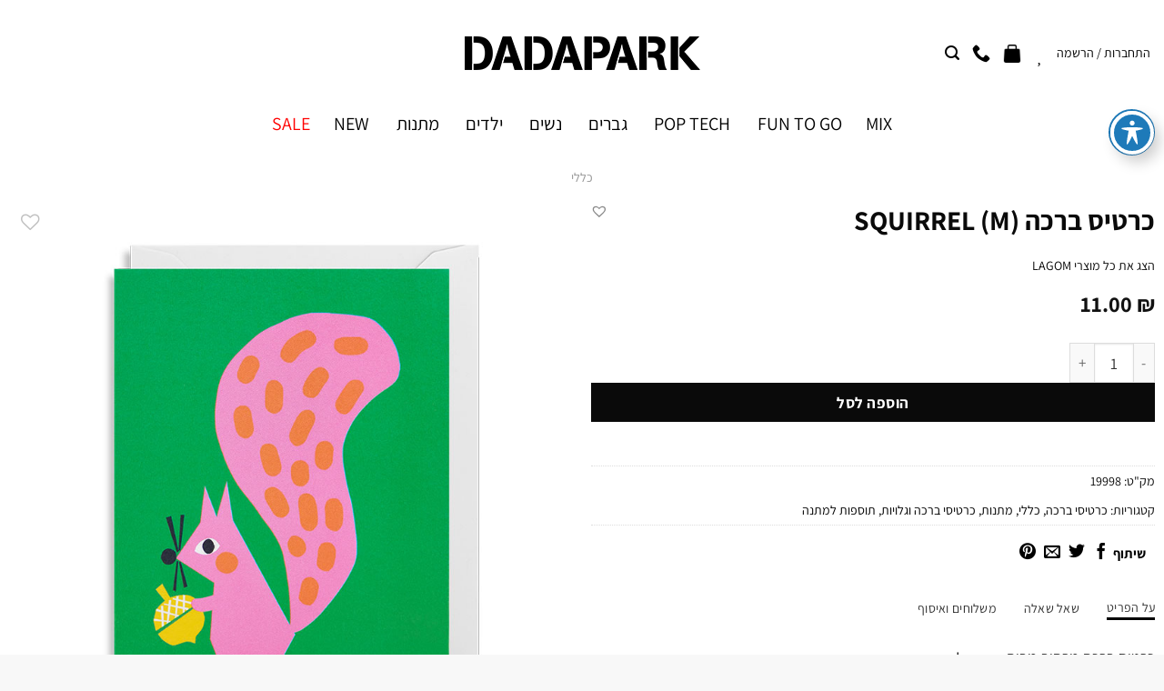

--- FILE ---
content_type: text/html
request_url: https://dadapark.co.il/product/%D7%AA%D7%95%D7%A1%D7%A4%D7%95%D7%AA-%D7%9C%D7%9E%D7%AA%D7%A0%D7%94/%D7%9B%D7%A8%D7%98%D7%99%D7%A1%D7%99-%D7%91%D7%A8%D7%9B%D7%94-%D7%95%D7%92%D7%9C%D7%95%D7%99%D7%95%D7%AA/%D7%9B%D7%A8%D7%98%D7%99%D7%A1-%D7%91%D7%A8%D7%9B%D7%94-squirrel-m/
body_size: 67980
content:
<!DOCTYPE html>
<!--[if IE 9 ]> <html dir="rtl" lang="he-IL" class="ie9 loading-site no-js"> <![endif]-->
<!--[if IE 8 ]> <html dir="rtl" lang="he-IL" class="ie8 loading-site no-js"> <![endif]-->
<!--[if (gte IE 9)|!(IE)]><!--><html dir="rtl" lang="he-IL" class="loading-site no-js"> <!--<![endif]-->
<head>
	<meta charset="UTF-8" />
	<meta name="viewport" content="width=device-width, initial-scale=1.0, maximum-scale=1.0, user-scalable=no" />

	<link rel="profile" href="http://gmpg.org/xfn/11" />
	<link rel="pingback" href="https://dadapark.co.il/xmlrpc.php" />

	<script>(function(html){html.className = html.className.replace(/\bno-js\b/,'js')})(document.documentElement);</script>
<meta name='robots' content='index, follow, max-image-preview:large, max-snippet:-1, max-video-preview:-1' />
<meta name="viewport" content="width=device-width, initial-scale=1" />
	<!-- This site is optimized with the Yoast SEO plugin v23.0 - https://yoast.com/wordpress/plugins/seo/ -->
	<title>כרטיס ברכה (SQUIRREL (M - DADAPARK</title>
	<link rel="canonical" href="https://dadapark.co.il/product/תוספות-למתנה/כרטיסי-ברכה-וגלויות/כרטיס-ברכה-squirrel-m/" />
	<meta property="og:locale" content="he_IL" />
	<meta property="og:type" content="article" />
	<meta property="og:title" content="כרטיס ברכה (SQUIRREL (M - DADAPARK" />
	<meta property="og:description" content="כרטיס ברכה מרהיב מבית Lagom. מגיע עם מעטפה תואמת. מידות אורך: 12 ס&quot;מ רוחב: 9 ס&quot;מ" />
	<meta property="og:url" content="https://dadapark.co.il/product/תוספות-למתנה/כרטיסי-ברכה-וגלויות/כרטיס-ברכה-squirrel-m/" />
	<meta property="og:site_name" content="DADAPARK" />
	<meta property="article:publisher" content="https://www.facebook.com/dadapark.co.il" />
	<meta property="article:modified_time" content="2022-12-11T01:16:13+00:00" />
	<meta property="og:image" content="https://dadapark.co.il/wp-content/uploads/Lagom-Mini-Greeting-Card-Squirrel.jpg" />
	<meta property="og:image:width" content="800" />
	<meta property="og:image:height" content="800" />
	<meta property="og:image:type" content="image/jpeg" />
	<meta name="twitter:card" content="summary_large_image" />
	<script type="application/ld+json" class="yoast-schema-graph">{"@context":"https://schema.org","@graph":[{"@type":"WebPage","@id":"https://dadapark.co.il/product/%d7%aa%d7%95%d7%a1%d7%a4%d7%95%d7%aa-%d7%9c%d7%9e%d7%aa%d7%a0%d7%94/%d7%9b%d7%a8%d7%98%d7%99%d7%a1%d7%99-%d7%91%d7%a8%d7%9b%d7%94-%d7%95%d7%92%d7%9c%d7%95%d7%99%d7%95%d7%aa/%d7%9b%d7%a8%d7%98%d7%99%d7%a1-%d7%91%d7%a8%d7%9b%d7%94-squirrel-m/","url":"https://dadapark.co.il/product/%d7%aa%d7%95%d7%a1%d7%a4%d7%95%d7%aa-%d7%9c%d7%9e%d7%aa%d7%a0%d7%94/%d7%9b%d7%a8%d7%98%d7%99%d7%a1%d7%99-%d7%91%d7%a8%d7%9b%d7%94-%d7%95%d7%92%d7%9c%d7%95%d7%99%d7%95%d7%aa/%d7%9b%d7%a8%d7%98%d7%99%d7%a1-%d7%91%d7%a8%d7%9b%d7%94-squirrel-m/","name":"כרטיס ברכה (SQUIRREL (M - DADAPARK","isPartOf":{"@id":"https://dadapark.co.il/#website"},"primaryImageOfPage":{"@id":"https://dadapark.co.il/product/%d7%aa%d7%95%d7%a1%d7%a4%d7%95%d7%aa-%d7%9c%d7%9e%d7%aa%d7%a0%d7%94/%d7%9b%d7%a8%d7%98%d7%99%d7%a1%d7%99-%d7%91%d7%a8%d7%9b%d7%94-%d7%95%d7%92%d7%9c%d7%95%d7%99%d7%95%d7%aa/%d7%9b%d7%a8%d7%98%d7%99%d7%a1-%d7%91%d7%a8%d7%9b%d7%94-squirrel-m/#primaryimage"},"image":{"@id":"https://dadapark.co.il/product/%d7%aa%d7%95%d7%a1%d7%a4%d7%95%d7%aa-%d7%9c%d7%9e%d7%aa%d7%a0%d7%94/%d7%9b%d7%a8%d7%98%d7%99%d7%a1%d7%99-%d7%91%d7%a8%d7%9b%d7%94-%d7%95%d7%92%d7%9c%d7%95%d7%99%d7%95%d7%aa/%d7%9b%d7%a8%d7%98%d7%99%d7%a1-%d7%91%d7%a8%d7%9b%d7%94-squirrel-m/#primaryimage"},"thumbnailUrl":"https://dadapark.co.il/wp-content/uploads/Lagom-Mini-Greeting-Card-Squirrel.jpg","datePublished":"2020-06-04T18:55:47+00:00","dateModified":"2022-12-11T01:16:13+00:00","breadcrumb":{"@id":"https://dadapark.co.il/product/%d7%aa%d7%95%d7%a1%d7%a4%d7%95%d7%aa-%d7%9c%d7%9e%d7%aa%d7%a0%d7%94/%d7%9b%d7%a8%d7%98%d7%99%d7%a1%d7%99-%d7%91%d7%a8%d7%9b%d7%94-%d7%95%d7%92%d7%9c%d7%95%d7%99%d7%95%d7%aa/%d7%9b%d7%a8%d7%98%d7%99%d7%a1-%d7%91%d7%a8%d7%9b%d7%94-squirrel-m/#breadcrumb"},"inLanguage":"he-IL","potentialAction":[{"@type":"ReadAction","target":["https://dadapark.co.il/product/%d7%aa%d7%95%d7%a1%d7%a4%d7%95%d7%aa-%d7%9c%d7%9e%d7%aa%d7%a0%d7%94/%d7%9b%d7%a8%d7%98%d7%99%d7%a1%d7%99-%d7%91%d7%a8%d7%9b%d7%94-%d7%95%d7%92%d7%9c%d7%95%d7%99%d7%95%d7%aa/%d7%9b%d7%a8%d7%98%d7%99%d7%a1-%d7%91%d7%a8%d7%9b%d7%94-squirrel-m/"]}]},{"@type":"ImageObject","inLanguage":"he-IL","@id":"https://dadapark.co.il/product/%d7%aa%d7%95%d7%a1%d7%a4%d7%95%d7%aa-%d7%9c%d7%9e%d7%aa%d7%a0%d7%94/%d7%9b%d7%a8%d7%98%d7%99%d7%a1%d7%99-%d7%91%d7%a8%d7%9b%d7%94-%d7%95%d7%92%d7%9c%d7%95%d7%99%d7%95%d7%aa/%d7%9b%d7%a8%d7%98%d7%99%d7%a1-%d7%91%d7%a8%d7%9b%d7%94-squirrel-m/#primaryimage","url":"https://dadapark.co.il/wp-content/uploads/Lagom-Mini-Greeting-Card-Squirrel.jpg","contentUrl":"https://dadapark.co.il/wp-content/uploads/Lagom-Mini-Greeting-Card-Squirrel.jpg","width":800,"height":800},{"@type":"BreadcrumbList","@id":"https://dadapark.co.il/product/%d7%aa%d7%95%d7%a1%d7%a4%d7%95%d7%aa-%d7%9c%d7%9e%d7%aa%d7%a0%d7%94/%d7%9b%d7%a8%d7%98%d7%99%d7%a1%d7%99-%d7%91%d7%a8%d7%9b%d7%94-%d7%95%d7%92%d7%9c%d7%95%d7%99%d7%95%d7%aa/%d7%9b%d7%a8%d7%98%d7%99%d7%a1-%d7%91%d7%a8%d7%9b%d7%94-squirrel-m/#breadcrumb","itemListElement":[{"@type":"ListItem","position":1,"name":"ראשי","item":"https://dadapark.co.il/"},{"@type":"ListItem","position":2,"name":"Shop","item":"https://dadapark.co.il/shop/"},{"@type":"ListItem","position":3,"name":"תוספות למתנה","item":"https://dadapark.co.il/product-category/%d7%aa%d7%95%d7%a1%d7%a4%d7%95%d7%aa-%d7%9c%d7%9e%d7%aa%d7%a0%d7%94/"},{"@type":"ListItem","position":4,"name":"כרטיסי ברכה וגלויות","item":"https://dadapark.co.il/product-category/%d7%aa%d7%95%d7%a1%d7%a4%d7%95%d7%aa-%d7%9c%d7%9e%d7%aa%d7%a0%d7%94/%d7%9b%d7%a8%d7%98%d7%99%d7%a1%d7%99-%d7%91%d7%a8%d7%9b%d7%94-%d7%95%d7%92%d7%9c%d7%95%d7%99%d7%95%d7%aa/"},{"@type":"ListItem","position":5,"name":"כרטיס ברכה (SQUIRREL (M"}]},{"@type":"WebSite","@id":"https://dadapark.co.il/#website","url":"https://dadapark.co.il/","name":"DADAPARK","description":"מתנות ומוצרי פופ","publisher":{"@id":"https://dadapark.co.il/#organization"},"potentialAction":[{"@type":"SearchAction","target":{"@type":"EntryPoint","urlTemplate":"https://dadapark.co.il/?s={search_term_string}"},"query-input":"required name=search_term_string"}],"inLanguage":"he-IL"},{"@type":"Organization","@id":"https://dadapark.co.il/#organization","name":"דאדא פארק DADAPARK","url":"https://dadapark.co.il/","logo":{"@type":"ImageObject","inLanguage":"he-IL","@id":"https://dadapark.co.il/#/schema/logo/image/","url":"https://dadapark.co.il/wp-content/uploads/2018/04/logo.png","contentUrl":"https://dadapark.co.il/wp-content/uploads/2018/04/logo.png","width":259,"height":37,"caption":"דאדא פארק DADAPARK"},"image":{"@id":"https://dadapark.co.il/#/schema/logo/image/"},"sameAs":["https://www.facebook.com/dadapark.co.il"]}]}</script>
	<!-- / Yoast SEO plugin. -->


<link rel='dns-prefetch' href='//fonts.googleapis.com' />
<link rel='prefetch' href='https://dadapark.co.il/wp-content/themes/flatsome/assets/js/flatsome.js?ver=8e60d746741250b4dd4e' />
<link rel='prefetch' href='https://dadapark.co.il/wp-content/themes/flatsome/assets/js/chunk.slider.js?ver=3.19.4' />
<link rel='prefetch' href='https://dadapark.co.il/wp-content/themes/flatsome/assets/js/chunk.popups.js?ver=3.19.4' />
<link rel='prefetch' href='https://dadapark.co.il/wp-content/themes/flatsome/assets/js/chunk.tooltips.js?ver=3.19.4' />
<link rel='prefetch' href='https://dadapark.co.il/wp-content/themes/flatsome/assets/js/woocommerce.js?ver=325ad20e90dbc8889310' />
<link rel="alternate" type="application/rss+xml" title="DADAPARK &laquo; פיד‏" href="https://dadapark.co.il/feed/" />
<link rel="alternate" type="application/rss+xml" title="DADAPARK &laquo; פיד תגובות‏" href="https://dadapark.co.il/comments/feed/" />
<script type="text/javascript">
/* <![CDATA[ */
window._wpemojiSettings = {"baseUrl":"https:\/\/s.w.org\/images\/core\/emoji\/15.0.3\/72x72\/","ext":".png","svgUrl":"https:\/\/s.w.org\/images\/core\/emoji\/15.0.3\/svg\/","svgExt":".svg","source":{"concatemoji":"https:\/\/dadapark.co.il\/wp-includes\/js\/wp-emoji-release.min.js?ver=6.5.7"}};
/*! This file is auto-generated */
!function(i,n){var o,s,e;function c(e){try{var t={supportTests:e,timestamp:(new Date).valueOf()};sessionStorage.setItem(o,JSON.stringify(t))}catch(e){}}function p(e,t,n){e.clearRect(0,0,e.canvas.width,e.canvas.height),e.fillText(t,0,0);var t=new Uint32Array(e.getImageData(0,0,e.canvas.width,e.canvas.height).data),r=(e.clearRect(0,0,e.canvas.width,e.canvas.height),e.fillText(n,0,0),new Uint32Array(e.getImageData(0,0,e.canvas.width,e.canvas.height).data));return t.every(function(e,t){return e===r[t]})}function u(e,t,n){switch(t){case"flag":return n(e,"\ud83c\udff3\ufe0f\u200d\u26a7\ufe0f","\ud83c\udff3\ufe0f\u200b\u26a7\ufe0f")?!1:!n(e,"\ud83c\uddfa\ud83c\uddf3","\ud83c\uddfa\u200b\ud83c\uddf3")&&!n(e,"\ud83c\udff4\udb40\udc67\udb40\udc62\udb40\udc65\udb40\udc6e\udb40\udc67\udb40\udc7f","\ud83c\udff4\u200b\udb40\udc67\u200b\udb40\udc62\u200b\udb40\udc65\u200b\udb40\udc6e\u200b\udb40\udc67\u200b\udb40\udc7f");case"emoji":return!n(e,"\ud83d\udc26\u200d\u2b1b","\ud83d\udc26\u200b\u2b1b")}return!1}function f(e,t,n){var r="undefined"!=typeof WorkerGlobalScope&&self instanceof WorkerGlobalScope?new OffscreenCanvas(300,150):i.createElement("canvas"),a=r.getContext("2d",{willReadFrequently:!0}),o=(a.textBaseline="top",a.font="600 32px Arial",{});return e.forEach(function(e){o[e]=t(a,e,n)}),o}function t(e){var t=i.createElement("script");t.src=e,t.defer=!0,i.head.appendChild(t)}"undefined"!=typeof Promise&&(o="wpEmojiSettingsSupports",s=["flag","emoji"],n.supports={everything:!0,everythingExceptFlag:!0},e=new Promise(function(e){i.addEventListener("DOMContentLoaded",e,{once:!0})}),new Promise(function(t){var n=function(){try{var e=JSON.parse(sessionStorage.getItem(o));if("object"==typeof e&&"number"==typeof e.timestamp&&(new Date).valueOf()<e.timestamp+604800&&"object"==typeof e.supportTests)return e.supportTests}catch(e){}return null}();if(!n){if("undefined"!=typeof Worker&&"undefined"!=typeof OffscreenCanvas&&"undefined"!=typeof URL&&URL.createObjectURL&&"undefined"!=typeof Blob)try{var e="postMessage("+f.toString()+"("+[JSON.stringify(s),u.toString(),p.toString()].join(",")+"));",r=new Blob([e],{type:"text/javascript"}),a=new Worker(URL.createObjectURL(r),{name:"wpTestEmojiSupports"});return void(a.onmessage=function(e){c(n=e.data),a.terminate(),t(n)})}catch(e){}c(n=f(s,u,p))}t(n)}).then(function(e){for(var t in e)n.supports[t]=e[t],n.supports.everything=n.supports.everything&&n.supports[t],"flag"!==t&&(n.supports.everythingExceptFlag=n.supports.everythingExceptFlag&&n.supports[t]);n.supports.everythingExceptFlag=n.supports.everythingExceptFlag&&!n.supports.flag,n.DOMReady=!1,n.readyCallback=function(){n.DOMReady=!0}}).then(function(){return e}).then(function(){var e;n.supports.everything||(n.readyCallback(),(e=n.source||{}).concatemoji?t(e.concatemoji):e.wpemoji&&e.twemoji&&(t(e.twemoji),t(e.wpemoji)))}))}((window,document),window._wpemojiSettings);
/* ]]> */
</script>
<link rel='stylesheet' id='xoo-aff-style-css' href='https://dadapark.co.il/wp-content/plugins/waitlist-woocommerce/xoo-form-fields-fw/assets/css/xoo-aff-style.css?ver=1.4' type='text/css' media='all' />
<style id='xoo-aff-style-inline-css' type='text/css'>

.xoo-aff-input-group .xoo-aff-input-icon{
	background-color:  #eee;
	color:  #555;
	max-width: 40px;
	min-width: 40px;
	border-color:  #ccc;
	border-width: 1px;
	font-size: 14px;
}
.xoo-aff-group{
	margin-bottom: 30px;
}

.xoo-aff-group input[type="text"], .xoo-aff-group input[type="password"], .xoo-aff-group input[type="email"], .xoo-aff-group input[type="number"], .xoo-aff-group select, .xoo-aff-group select + .select2, .xoo-aff-group input[type="tel"]{
	background-color: #fff;
	color: #777;
	border-width: 1px;
	border-color: #cccccc;
	height: 50px;
}



.xoo-aff-group input[type="text"]::placeholder, .xoo-aff-group input[type="password"]::placeholder, .xoo-aff-group input[type="email"]::placeholder, .xoo-aff-group input[type="number"]::placeholder, .xoo-aff-group select::placeholder, .xoo-aff-group input[type="tel"]::placeholder, .xoo-aff-group .select2-selection__rendered, .xoo-aff-group .select2-container--default .select2-selection--single .select2-selection__rendered{
	color: #777;
}

.xoo-aff-group input[type="text"]:focus, .xoo-aff-group input[type="password"]:focus, .xoo-aff-group input[type="email"]:focus, .xoo-aff-group input[type="number"]:focus, .xoo-aff-group select:focus, .xoo-aff-group select + .select2:focus, .xoo-aff-group input[type="tel"]:focus{
	background-color: #ededed;
	color: #000;
}

[placeholder]:focus::-webkit-input-placeholder{
	color: #000!important;
}


.xoo-aff-input-icon + input[type="text"], .xoo-aff-input-icon + input[type="password"], .xoo-aff-input-icon + input[type="email"], .xoo-aff-input-icon + input[type="number"], .xoo-aff-input-icon + select, .xoo-aff-input-icon + select + .select2,  .xoo-aff-input-icon + input[type="tel"]{
	border-bottom-left-radius: 0;
	border-top-left-radius: 0;
}
</style>
<link rel='stylesheet' id='xoo-aff-font-awesome5-css' href='https://dadapark.co.il/wp-content/plugins/waitlist-woocommerce/xoo-form-fields-fw/lib/fontawesome5/css/all.min.css?ver=6.5.7' type='text/css' media='all' />
<link rel='stylesheet' id='select2-css' href='https://dadapark.co.il/wp-content/plugins/waitlist-woocommerce/xoo-form-fields-fw/lib/select2/select2.css?ver=6.5.7' type='text/css' media='all' />
<style id='wp-emoji-styles-inline-css' type='text/css'>

	img.wp-smiley, img.emoji {
		display: inline !important;
		border: none !important;
		box-shadow: none !important;
		height: 1em !important;
		width: 1em !important;
		margin: 0 0.07em !important;
		vertical-align: -0.1em !important;
		background: none !important;
		padding: 0 !important;
	}
</style>
<style id='wp-block-library-inline-css' type='text/css'>
:root{--wp-admin-theme-color:#007cba;--wp-admin-theme-color--rgb:0,124,186;--wp-admin-theme-color-darker-10:#006ba1;--wp-admin-theme-color-darker-10--rgb:0,107,161;--wp-admin-theme-color-darker-20:#005a87;--wp-admin-theme-color-darker-20--rgb:0,90,135;--wp-admin-border-width-focus:2px;--wp-block-synced-color:#7a00df;--wp-block-synced-color--rgb:122,0,223;--wp-bound-block-color:#9747ff}@media (min-resolution:192dpi){:root{--wp-admin-border-width-focus:1.5px}}.wp-element-button{cursor:pointer}:root{--wp--preset--font-size--normal:16px;--wp--preset--font-size--huge:42px}:root .has-very-light-gray-background-color{background-color:#eee}:root .has-very-dark-gray-background-color{background-color:#313131}:root .has-very-light-gray-color{color:#eee}:root .has-very-dark-gray-color{color:#313131}:root .has-vivid-green-cyan-to-vivid-cyan-blue-gradient-background{background:linear-gradient(135deg,#00d084,#0693e3)}:root .has-purple-crush-gradient-background{background:linear-gradient(135deg,#34e2e4,#4721fb 50%,#ab1dfe)}:root .has-hazy-dawn-gradient-background{background:linear-gradient(135deg,#faaca8,#dad0ec)}:root .has-subdued-olive-gradient-background{background:linear-gradient(135deg,#fafae1,#67a671)}:root .has-atomic-cream-gradient-background{background:linear-gradient(135deg,#fdd79a,#004a59)}:root .has-nightshade-gradient-background{background:linear-gradient(135deg,#330968,#31cdcf)}:root .has-midnight-gradient-background{background:linear-gradient(135deg,#020381,#2874fc)}.has-regular-font-size{font-size:1em}.has-larger-font-size{font-size:2.625em}.has-normal-font-size{font-size:var(--wp--preset--font-size--normal)}.has-huge-font-size{font-size:var(--wp--preset--font-size--huge)}.has-text-align-center{text-align:center}.has-text-align-left{text-align:left}.has-text-align-right{text-align:right}#end-resizable-editor-section{display:none}.aligncenter{clear:both}.items-justified-left{justify-content:flex-start}.items-justified-center{justify-content:center}.items-justified-right{justify-content:flex-end}.items-justified-space-between{justify-content:space-between}.screen-reader-text{border:0;clip:rect(1px,1px,1px,1px);-webkit-clip-path:inset(50%);clip-path:inset(50%);height:1px;margin:-1px;overflow:hidden;padding:0;position:absolute;width:1px;word-wrap:normal!important}.screen-reader-text:focus{background-color:#ddd;clip:auto!important;-webkit-clip-path:none;clip-path:none;color:#444;display:block;font-size:1em;height:auto;left:5px;line-height:normal;padding:15px 23px 14px;text-decoration:none;top:5px;width:auto;z-index:100000}html :where(.has-border-color){border-style:solid}html :where([style*=border-top-color]){border-top-style:solid}html :where([style*=border-right-color]){border-right-style:solid}html :where([style*=border-bottom-color]){border-bottom-style:solid}html :where([style*=border-left-color]){border-left-style:solid}html :where([style*=border-width]){border-style:solid}html :where([style*=border-top-width]){border-top-style:solid}html :where([style*=border-right-width]){border-right-style:solid}html :where([style*=border-bottom-width]){border-bottom-style:solid}html :where([style*=border-left-width]){border-left-style:solid}html :where(img[class*=wp-image-]){height:auto;max-width:100%}:where(figure){margin:0 0 1em}html :where(.is-position-sticky){--wp-admin--admin-bar--position-offset:var(--wp-admin--admin-bar--height,0px)}@media screen and (max-width:600px){html :where(.is-position-sticky){--wp-admin--admin-bar--position-offset:0px}}
</style>
<link rel='stylesheet' id='acwp-main-css-css' href='https://dadapark.co.il/wp-content/plugins/accessible-poetry/assets/css/main.css?ver=6.5.7' type='text/css' media='all' />
<link rel='stylesheet' id='acwp-mdi-css' href='https://fonts.googleapis.com/icon?family=Material+Icons&#038;ver=6.5.7' type='text/css' media='all' />
<link rel='stylesheet' id='contact-form-7-css' href='https://dadapark.co.il/wp-content/plugins/contact-form-7/includes/css/styles.css?ver=5.9.6' type='text/css' media='all' />
<link rel='stylesheet' id='contact-form-7-rtl-css' href='https://dadapark.co.il/wp-content/plugins/contact-form-7/includes/css/styles-rtl.css?ver=5.9.6' type='text/css' media='all' />
<link rel='stylesheet' id='photoswipe-css' href='https://dadapark.co.il/wp-content/plugins/woocommerce/assets/css/photoswipe/photoswipe.min.css?ver=9.1.5' type='text/css' media='all' />
<link rel='stylesheet' id='photoswipe-default-skin-css' href='https://dadapark.co.il/wp-content/plugins/woocommerce/assets/css/photoswipe/default-skin/default-skin.min.css?ver=9.1.5' type='text/css' media='all' />
<style id='woocommerce-inline-inline-css' type='text/css'>
.woocommerce form .form-row .required { visibility: visible; }
</style>
<link rel='stylesheet' id='search-filter-plugin-styles-css' href='https://dadapark.co.il/wp-content/plugins/search-filter-pro/public/assets/css/search-filter.min.css?ver=2.5.11' type='text/css' media='all' />
<link rel='stylesheet' id='xoo-wl-style-css' href='https://dadapark.co.il/wp-content/plugins/waitlist-woocommerce/assets/css/xoo-wl-style.css?ver=2.6.1' type='text/css' media='all' />
<style id='xoo-wl-style-inline-css' type='text/css'>

			button.xoo-wl-action-btn{
				background-color: #333;
				color: #fff;
			}
			button.xoo-wl-submit-btn{
				max-width: 300px;
			}
			button.xoo-wl-open-form-btn{
				max-width: 300px;
			}
			.xoo-wl-inmodal{
				max-width: 800px;
				max-height: 600px;
			}
			.xoo-wl-sidebar{
    			background-image: url(https://dadapark.co.il/wp-content/plugins/waitlist-woocommerce/assets/images/popup-sidebar.jpg);
    			min-width: 40%;
    		}
		
				.xoo-wl-modal:before {
				    content: '';
				    display: inline-block;
				    height: 100%;
				    vertical-align: middle;
				    margin-right: -0.25em;
				}
			
</style>
<link rel='stylesheet' id='xoo-wl-fonts-css' href='https://dadapark.co.il/wp-content/plugins/waitlist-woocommerce/assets/css/xoo-wl-fonts.css?ver=2.6.1' type='text/css' media='all' />
<link rel='stylesheet' id='woo-variation-swatches-css' href='https://dadapark.co.il/wp-content/plugins/woo-variation-swatches/assets/css/frontend.min.css?ver=1721116415' type='text/css' media='all' />
<style id='woo-variation-swatches-inline-css' type='text/css'>
:root {
--wvs-tick:url("data:image/svg+xml;utf8,%3Csvg filter='drop-shadow(0px 0px 2px rgb(0 0 0 / .8))' xmlns='http://www.w3.org/2000/svg'  viewBox='0 0 30 30'%3E%3Cpath fill='none' stroke='%23ffffff' stroke-linecap='round' stroke-linejoin='round' stroke-width='4' d='M4 16L11 23 27 7'/%3E%3C/svg%3E");

--wvs-cross:url("data:image/svg+xml;utf8,%3Csvg filter='drop-shadow(0px 0px 5px rgb(255 255 255 / .6))' xmlns='http://www.w3.org/2000/svg' width='72px' height='72px' viewBox='0 0 24 24'%3E%3Cpath fill='none' stroke='%23ff0000' stroke-linecap='round' stroke-width='0.6' d='M5 5L19 19M19 5L5 19'/%3E%3C/svg%3E");
--wvs-single-product-item-width:30px;
--wvs-single-product-item-height:30px;
--wvs-single-product-item-font-size:16px}
</style>
<link rel='preload' as='font' type='font/woff2' crossorigin='anonymous' id='tinvwl-webfont-font-css' href='https://dadapark.co.il/wp-content/plugins/ti-woocommerce-wishlist/assets/fonts/tinvwl-webfont.woff2?ver=xu2uyi'  media='all' />
<link rel='stylesheet' id='tinvwl-webfont-rtl-css' href='https://dadapark.co.il/wp-content/plugins/ti-woocommerce-wishlist/assets/css/webfont-rtl.min.css?ver=2.8.2' type='text/css' media='all' />
<link rel='stylesheet' id='tinvwl-rtl-css' href='https://dadapark.co.il/wp-content/plugins/ti-woocommerce-wishlist/assets/css/public-rtl.min.css?ver=2.8.2' type='text/css' media='all' />
<link rel='stylesheet' id='flatsome-main-rtl-css' href='https://dadapark.co.il/wp-content/themes/flatsome/assets/css/flatsome-rtl.css?ver=3.19.4' type='text/css' media='all' />
<style id='flatsome-main-inline-css' type='text/css'>
@font-face {
				font-family: "fl-icons";
				font-display: block;
				src: url(https://dadapark.co.il/wp-content/themes/flatsome/assets/css/icons/fl-icons.eot?v=3.19.4);
				src:
					url(https://dadapark.co.il/wp-content/themes/flatsome/assets/css/icons/fl-icons.eot#iefix?v=3.19.4) format("embedded-opentype"),
					url(https://dadapark.co.il/wp-content/themes/flatsome/assets/css/icons/fl-icons.woff2?v=3.19.4) format("woff2"),
					url(https://dadapark.co.il/wp-content/themes/flatsome/assets/css/icons/fl-icons.ttf?v=3.19.4) format("truetype"),
					url(https://dadapark.co.il/wp-content/themes/flatsome/assets/css/icons/fl-icons.woff?v=3.19.4) format("woff"),
					url(https://dadapark.co.il/wp-content/themes/flatsome/assets/css/icons/fl-icons.svg?v=3.19.4#fl-icons) format("svg");
			}
</style>
<link rel='stylesheet' id='flatsome-shop-rtl-css' href='https://dadapark.co.il/wp-content/themes/flatsome/assets/css/flatsome-shop-rtl.css?ver=3.19.4' type='text/css' media='all' />
<link rel='stylesheet' id='flatsome-style-css' href='https://dadapark.co.il/wp-content/themes/flatsome-child/style.css?ver=3.0' type='text/css' media='all' />
<script type="text/javascript" src="https://dadapark.co.il/wp-includes/js/jquery/jquery.min.js?ver=3.7.1" id="jquery-core-js"></script>
<script type="text/javascript" src="https://dadapark.co.il/wp-includes/js/jquery/jquery-migrate.min.js?ver=3.4.1" id="jquery-migrate-js"></script>
<script type="text/javascript" src="https://dadapark.co.il/wp-content/plugins/waitlist-woocommerce/xoo-form-fields-fw/lib/select2/select2.js?ver=1.4" id="select2-js" defer="defer" data-wp-strategy="defer"></script>
<script type="text/javascript" id="xoo-aff-js-js-extra">
/* <![CDATA[ */
var xoo_aff_localize = {"adminurl":"https:\/\/dadapark.co.il\/wp-admin\/admin-ajax.php","countries":"{\"AF\":\"Afghanistan\",\"AX\":\"\u00c5land Islands\",\"AL\":\"Albania\",\"DZ\":\"Algeria\",\"AS\":\"American Samoa\",\"AD\":\"Andorra\",\"AO\":\"Angola\",\"AI\":\"Anguilla\",\"AQ\":\"Antarctica\",\"AG\":\"Antigua and Barbuda\",\"AR\":\"Argentina\",\"AM\":\"Armenia\",\"AW\":\"Aruba\",\"AU\":\"Australia\",\"AT\":\"Austria\",\"AZ\":\"Azerbaijan\",\"BS\":\"Bahamas\",\"BH\":\"Bahrain\",\"BD\":\"Bangladesh\",\"BB\":\"Barbados\",\"BY\":\"Belarus\",\"BE\":\"Belgium\",\"PW\":\"Belau\",\"BZ\":\"Belize\",\"BJ\":\"Benin\",\"BM\":\"Bermuda\",\"BT\":\"Bhutan\",\"BO\":\"Bolivia\",\"BQ\":\"Bonaire, Saint Eustatius and Saba\",\"BA\":\"Bosnia and Herzegovina\",\"BW\":\"Botswana\",\"BV\":\"Bouvet Island\",\"BR\":\"Brazil\",\"IO\":\"British Indian Ocean Territory\",\"BN\":\"Brunei\",\"BG\":\"Bulgaria\",\"BF\":\"Burkina Faso\",\"BI\":\"Burundi\",\"KH\":\"Cambodia\",\"CM\":\"Cameroon\",\"CA\":\"Canada\",\"CV\":\"Cape Verde\",\"KY\":\"Cayman Islands\",\"CF\":\"Central African Republic\",\"TD\":\"Chad\",\"CL\":\"Chile\",\"CN\":\"China\",\"CX\":\"Christmas Island\",\"CC\":\"Cocos (Keeling) Islands\",\"CO\":\"Colombia\",\"KM\":\"Comoros\",\"CG\":\"Congo (Brazzaville)\",\"CD\":\"Congo (Kinshasa)\",\"CK\":\"Cook Islands\",\"CR\":\"Costa Rica\",\"HR\":\"Croatia\",\"CU\":\"Cuba\",\"CW\":\"Cura\u00e7ao\",\"CY\":\"Cyprus\",\"CZ\":\"Czech Republic\",\"DK\":\"Denmark\",\"DJ\":\"Djibouti\",\"DM\":\"Dominica\",\"DO\":\"Dominican Republic\",\"EC\":\"Ecuador\",\"EG\":\"Egypt\",\"SV\":\"El Salvador\",\"GQ\":\"Equatorial Guinea\",\"ER\":\"Eritrea\",\"EE\":\"Estonia\",\"ET\":\"Ethiopia\",\"FK\":\"Falkland Islands\",\"FO\":\"Faroe Islands\",\"FJ\":\"Fiji\",\"FI\":\"Finland\",\"FR\":\"France\",\"GF\":\"French Guiana\",\"PF\":\"French Polynesia\",\"TF\":\"French Southern Territories\",\"GA\":\"Gabon\",\"GM\":\"Gambia\",\"GE\":\"Georgia\",\"DE\":\"Germany\",\"GH\":\"Ghana\",\"GI\":\"Gibraltar\",\"GR\":\"Greece\",\"GL\":\"Greenland\",\"GD\":\"Grenada\",\"GP\":\"Guadeloupe\",\"GU\":\"Guam\",\"GT\":\"Guatemala\",\"GG\":\"Guernsey\",\"GN\":\"Guinea\",\"GW\":\"Guinea-Bissau\",\"GY\":\"Guyana\",\"HT\":\"Haiti\",\"HM\":\"Heard Island and McDonald Islands\",\"HN\":\"Honduras\",\"HK\":\"Hong Kong\",\"HU\":\"Hungary\",\"IS\":\"Iceland\",\"IN\":\"India\",\"ID\":\"Indonesia\",\"IR\":\"Iran\",\"IQ\":\"Iraq\",\"IE\":\"Ireland\",\"IM\":\"Isle of Man\",\"IL\":\"Israel\",\"IT\":\"Italy\",\"CI\":\"Ivory Coast\",\"JM\":\"Jamaica\",\"JP\":\"Japan\",\"JE\":\"Jersey\",\"JO\":\"Jordan\",\"KZ\":\"Kazakhstan\",\"KE\":\"Kenya\",\"KI\":\"Kiribati\",\"KW\":\"Kuwait\",\"KG\":\"Kyrgyzstan\",\"LA\":\"Laos\",\"LV\":\"Latvia\",\"LB\":\"Lebanon\",\"LS\":\"Lesotho\",\"LR\":\"Liberia\",\"LY\":\"Libya\",\"LI\":\"Liechtenstein\",\"LT\":\"Lithuania\",\"LU\":\"Luxembourg\",\"MO\":\"Macao S.A.R., China\",\"MK\":\"North Macedonia\",\"MG\":\"Madagascar\",\"MW\":\"Malawi\",\"MY\":\"Malaysia\",\"MV\":\"Maldives\",\"ML\":\"Mali\",\"MT\":\"Malta\",\"MH\":\"Marshall Islands\",\"MQ\":\"Martinique\",\"MR\":\"Mauritania\",\"MU\":\"Mauritius\",\"YT\":\"Mayotte\",\"MX\":\"Mexico\",\"FM\":\"Micronesia\",\"MD\":\"Moldova\",\"MC\":\"Monaco\",\"MN\":\"Mongolia\",\"ME\":\"Montenegro\",\"MS\":\"Montserrat\",\"MA\":\"Morocco\",\"MZ\":\"Mozambique\",\"MM\":\"Myanmar\",\"NA\":\"Namibia\",\"NR\":\"Nauru\",\"NP\":\"Nepal\",\"NL\":\"Netherlands\",\"NC\":\"New Caledonia\",\"NZ\":\"New Zealand\",\"NI\":\"Nicaragua\",\"NE\":\"Niger\",\"NG\":\"Nigeria\",\"NU\":\"Niue\",\"NF\":\"Norfolk Island\",\"MP\":\"Northern Mariana Islands\",\"KP\":\"North Korea\",\"NO\":\"Norway\",\"OM\":\"Oman\",\"PK\":\"Pakistan\",\"PS\":\"Palestinian Territory\",\"PA\":\"Panama\",\"PG\":\"Papua New Guinea\",\"PY\":\"Paraguay\",\"PE\":\"Peru\",\"PH\":\"Philippines\",\"PN\":\"Pitcairn\",\"PL\":\"Poland\",\"PT\":\"Portugal\",\"PR\":\"Puerto Rico\",\"QA\":\"Qatar\",\"RE\":\"Reunion\",\"RO\":\"Romania\",\"RU\":\"Russia\",\"RW\":\"Rwanda\",\"BL\":\"Saint Barth\u00e9lemy\",\"SH\":\"Saint Helena\",\"KN\":\"Saint Kitts and Nevis\",\"LC\":\"Saint Lucia\",\"MF\":\"Saint Martin (French part)\",\"SX\":\"Saint Martin (Dutch part)\",\"PM\":\"Saint Pierre and Miquelon\",\"VC\":\"Saint Vincent and the Grenadines\",\"SM\":\"San Marino\",\"ST\":\"S\u00e3o Tom\u00e9 and Pr\u00edncipe\",\"SA\":\"Saudi Arabia\",\"SN\":\"Senegal\",\"RS\":\"Serbia\",\"SC\":\"Seychelles\",\"SL\":\"Sierra Leone\",\"SG\":\"Singapore\",\"SK\":\"Slovakia\",\"SI\":\"Slovenia\",\"SB\":\"Solomon Islands\",\"SO\":\"Somalia\",\"ZA\":\"South Africa\",\"GS\":\"South Georgia\\\/Sandwich Islands\",\"KR\":\"South Korea\",\"SS\":\"South Sudan\",\"ES\":\"Spain\",\"LK\":\"Sri Lanka\",\"SD\":\"Sudan\",\"SR\":\"Suriname\",\"SJ\":\"Svalbard and Jan Mayen\",\"SZ\":\"Swaziland\",\"SE\":\"Sweden\",\"CH\":\"Switzerland\",\"SY\":\"Syria\",\"TW\":\"Taiwan\",\"TJ\":\"Tajikistan\",\"TZ\":\"Tanzania\",\"TH\":\"Thailand\",\"TL\":\"Timor-Leste\",\"TG\":\"Togo\",\"TK\":\"Tokelau\",\"TO\":\"Tonga\",\"TT\":\"Trinidad and Tobago\",\"TN\":\"Tunisia\",\"TR\":\"Turkey\",\"TM\":\"Turkmenistan\",\"TC\":\"Turks and Caicos Islands\",\"TV\":\"Tuvalu\",\"UG\":\"Uganda\",\"UA\":\"Ukraine\",\"AE\":\"United Arab Emirates\",\"GB\":\"United Kingdom (UK)\",\"US\":\"United States (US)\",\"UM\":\"United States (US) Minor Outlying Islands\",\"UY\":\"Uruguay\",\"UZ\":\"Uzbekistan\",\"VU\":\"Vanuatu\",\"VA\":\"Vatican\",\"VE\":\"Venezuela\",\"VN\":\"Vietnam\",\"VG\":\"Virgin Islands (British)\",\"VI\":\"Virgin Islands (US)\",\"WF\":\"Wallis and Futuna\",\"EH\":\"Western Sahara\",\"WS\":\"Samoa\",\"YE\":\"Yemen\",\"ZM\":\"Zambia\",\"ZW\":\"Zimbabwe\"}","states":"{\"AF\":[],\"AO\":{\"BGO\":\"Bengo\",\"BLU\":\"Benguela\",\"BIE\":\"Bi\\u00e9\",\"CAB\":\"Cabinda\",\"CNN\":\"Cunene\",\"HUA\":\"Huambo\",\"HUI\":\"Hu\\u00edla\",\"CCU\":\"Kuando Kubango\",\"CNO\":\"Kwanza-Norte\",\"CUS\":\"Kwanza-Sul\",\"LUA\":\"Luanda\",\"LNO\":\"Lunda-Norte\",\"LSU\":\"Lunda-Sul\",\"MAL\":\"Malanje\",\"MOX\":\"Moxico\",\"NAM\":\"Namibe\",\"UIG\":\"U\\u00edge\",\"ZAI\":\"Zaire\"},\"AR\":{\"C\":\"Ciudad Aut\u00f3noma de Buenos Aires\",\"B\":\"Buenos Aires\",\"K\":\"Catamarca\",\"H\":\"Chaco\",\"U\":\"Chubut\",\"X\":\"C\u00f3rdoba\",\"W\":\"Corrientes\",\"E\":\"Entre R\u00edos\",\"P\":\"Formosa\",\"Y\":\"Jujuy\",\"L\":\"La Pampa\",\"F\":\"La Rioja\",\"M\":\"Mendoza\",\"N\":\"Misiones\",\"Q\":\"Neuqu\u00e9n\",\"R\":\"R\u00edo Negro\",\"A\":\"Salta\",\"J\":\"San Juan\",\"D\":\"San Luis\",\"Z\":\"Santa Cruz\",\"S\":\"Santa Fe\",\"G\":\"Santiago del Estero\",\"V\":\"Tierra del Fuego\",\"T\":\"Tucum\u00e1n\"},\"AT\":[],\"AU\":{\"ACT\":\"Australian Capital Territory\",\"NSW\":\"New South Wales\",\"NT\":\"Northern Territory\",\"QLD\":\"Queensland\",\"SA\":\"South Australia\",\"TAS\":\"Tasmania\",\"VIC\":\"Victoria\",\"WA\":\"Western Australia\"},\"AX\":[],\"BD\":{\"BD-05\":\"Bagerhat\",\"BD-01\":\"Bandarban\",\"BD-02\":\"Barguna\",\"BD-06\":\"Barishal\",\"BD-07\":\"Bhola\",\"BD-03\":\"Bogura\",\"BD-04\":\"Brahmanbaria\",\"BD-09\":\"Chandpur\",\"BD-10\":\"Chattogram\",\"BD-12\":\"Chuadanga\",\"BD-11\":\"Cox's Bazar\",\"BD-08\":\"Cumilla\",\"BD-13\":\"Dhaka\",\"BD-14\":\"Dinajpur\",\"BD-15\":\"Faridpur \",\"BD-16\":\"Feni\",\"BD-19\":\"Gaibandha\",\"BD-18\":\"Gazipur\",\"BD-17\":\"Gopalganj\",\"BD-20\":\"Habiganj\",\"BD-21\":\"Jamalpur\",\"BD-22\":\"Jashore\",\"BD-25\":\"Jhalokati\",\"BD-23\":\"Jhenaidah\",\"BD-24\":\"Joypurhat\",\"BD-29\":\"Khagrachhari\",\"BD-27\":\"Khulna\",\"BD-26\":\"Kishoreganj\",\"BD-28\":\"Kurigram\",\"BD-30\":\"Kushtia\",\"BD-31\":\"Lakshmipur\",\"BD-32\":\"Lalmonirhat\",\"BD-36\":\"Madaripur\",\"BD-37\":\"Magura\",\"BD-33\":\"Manikganj \",\"BD-39\":\"Meherpur\",\"BD-38\":\"Moulvibazar\",\"BD-35\":\"Munshiganj\",\"BD-34\":\"Mymensingh\",\"BD-48\":\"Naogaon\",\"BD-43\":\"Narail\",\"BD-40\":\"Narayanganj\",\"BD-42\":\"Narsingdi\",\"BD-44\":\"Natore\",\"BD-45\":\"Nawabganj\",\"BD-41\":\"Netrakona\",\"BD-46\":\"Nilphamari\",\"BD-47\":\"Noakhali\",\"BD-49\":\"Pabna\",\"BD-52\":\"Panchagarh\",\"BD-51\":\"Patuakhali\",\"BD-50\":\"Pirojpur\",\"BD-53\":\"Rajbari\",\"BD-54\":\"Rajshahi\",\"BD-56\":\"Rangamati\",\"BD-55\":\"Rangpur\",\"BD-58\":\"Satkhira\",\"BD-62\":\"Shariatpur\",\"BD-57\":\"Sherpur\",\"BD-59\":\"Sirajganj\",\"BD-61\":\"Sunamganj\",\"BD-60\":\"Sylhet\",\"BD-63\":\"Tangail\",\"BD-64\":\"Thakurgaon\"},\"BE\":[],\"BG\":{\"BG-01\":\"Blagoevgrad\",\"BG-02\":\"Burgas\",\"BG-08\":\"Dobrich\",\"BG-07\":\"Gabrovo\",\"BG-26\":\"Haskovo\",\"BG-09\":\"Kardzhali\",\"BG-10\":\"Kyustendil\",\"BG-11\":\"Lovech\",\"BG-12\":\"Montana\",\"BG-13\":\"Pazardzhik\",\"BG-14\":\"Pernik\",\"BG-15\":\"Pleven\",\"BG-16\":\"Plovdiv\",\"BG-17\":\"Razgrad\",\"BG-18\":\"Ruse\",\"BG-27\":\"Shumen\",\"BG-19\":\"Silistra\",\"BG-20\":\"Sliven\",\"BG-21\":\"Smolyan\",\"BG-23\":\"Sofia\",\"BG-22\":\"Sofia-Grad\",\"BG-24\":\"Stara Zagora\",\"BG-25\":\"Targovishte\",\"BG-03\":\"Varna\",\"BG-04\":\"Veliko Tarnovo\",\"BG-05\":\"Vidin\",\"BG-06\":\"Vratsa\",\"BG-28\":\"Yambol\"},\"BH\":[],\"BI\":[],\"BO\":{\"B\":\"Chuquisaca\",\"H\":\"Beni\",\"C\":\"Cochabamba\",\"L\":\"La Paz\",\"O\":\"Oruro\",\"N\":\"Pando\",\"P\":\"Potos\\u00ed\",\"S\":\"Santa Cruz\",\"T\":\"Tarija\"},\"BR\":{\"AC\":\"Acre\",\"AL\":\"Alagoas\",\"AP\":\"Amap\u00e1\",\"AM\":\"Amazonas\",\"BA\":\"Bahia\",\"CE\":\"Cear\u00e1\",\"DF\":\"Distrito Federal\",\"ES\":\"Esp\u00edrito Santo\",\"GO\":\"Goi\u00e1s\",\"MA\":\"Maranh\u00e3o\",\"MT\":\"Mato Grosso\",\"MS\":\"Mato Grosso do Sul\",\"MG\":\"Minas Gerais\",\"PA\":\"Par\u00e1\",\"PB\":\"Para\u00edba\",\"PR\":\"Paran\u00e1\",\"PE\":\"Pernambuco\",\"PI\":\"Piau\u00ed\",\"RJ\":\"Rio de Janeiro\",\"RN\":\"Rio Grande do Norte\",\"RS\":\"Rio Grande do Sul\",\"RO\":\"Rond\u00f4nia\",\"RR\":\"Roraima\",\"SC\":\"Santa Catarina\",\"SP\":\"S\u00e3o Paulo\",\"SE\":\"Sergipe\",\"TO\":\"Tocantins\"},\"CA\":{\"AB\":\"Alberta\",\"BC\":\"British Columbia\",\"MB\":\"Manitoba\",\"NB\":\"New Brunswick\",\"NL\":\"Newfoundland and Labrador\",\"NT\":\"Northwest Territories\",\"NS\":\"Nova Scotia\",\"NU\":\"Nunavut\",\"ON\":\"Ontario\",\"PE\":\"Prince Edward Island\",\"QC\":\"Quebec\",\"SK\":\"Saskatchewan\",\"YT\":\"Yukon Territory\"},\"CH\":{\"AG\":\"Aargau\",\"AR\":\"Appenzell Ausserrhoden\",\"AI\":\"Appenzell Innerrhoden\",\"BL\":\"Basel-Landschaft\",\"BS\":\"Basel-Stadt\",\"BE\":\"Bern\",\"FR\":\"Fribourg\",\"GE\":\"Geneva\",\"GL\":\"Glarus\",\"GR\":\"Graub\u00fcnden\",\"JU\":\"Jura\",\"LU\":\"Luzern\",\"NE\":\"Neuch\u00e2tel\",\"NW\":\"Nidwalden\",\"OW\":\"Obwalden\",\"SH\":\"Schaffhausen\",\"SZ\":\"Schwyz\",\"SO\":\"Solothurn\",\"SG\":\"St. Gallen\",\"TG\":\"Thurgau\",\"TI\":\"Ticino\",\"UR\":\"Uri\",\"VS\":\"Valais\",\"VD\":\"Vaud\",\"ZG\":\"Zug\",\"ZH\":\"Z\u00fcrich\"},\"CN\":{\"CN1\":\"Yunnan \\\/ \u4e91\u5357\",\"CN2\":\"Beijing \\\/ \u5317\u4eac\",\"CN3\":\"Tianjin \\\/ \u5929\u6d25\",\"CN4\":\"Hebei \\\/ \u6cb3\u5317\",\"CN5\":\"Shanxi \\\/ \u5c71\u897f\",\"CN6\":\"Inner Mongolia \\\/ \u5167\u8499\u53e4\",\"CN7\":\"Liaoning \\\/ \u8fbd\u5b81\",\"CN8\":\"Jilin \\\/ \u5409\u6797\",\"CN9\":\"Heilongjiang \\\/ \u9ed1\u9f99\u6c5f\",\"CN10\":\"Shanghai \\\/ \u4e0a\u6d77\",\"CN11\":\"Jiangsu \\\/ \u6c5f\u82cf\",\"CN12\":\"Zhejiang \\\/ \u6d59\u6c5f\",\"CN13\":\"Anhui \\\/ \u5b89\u5fbd\",\"CN14\":\"Fujian \\\/ \u798f\u5efa\",\"CN15\":\"Jiangxi \\\/ \u6c5f\u897f\",\"CN16\":\"Shandong \\\/ \u5c71\u4e1c\",\"CN17\":\"Henan \\\/ \u6cb3\u5357\",\"CN18\":\"Hubei \\\/ \u6e56\u5317\",\"CN19\":\"Hunan \\\/ \u6e56\u5357\",\"CN20\":\"Guangdong \\\/ \u5e7f\u4e1c\",\"CN21\":\"Guangxi Zhuang \\\/ \u5e7f\u897f\u58ee\u65cf\",\"CN22\":\"Hainan \\\/ \u6d77\u5357\",\"CN23\":\"Chongqing \\\/ \u91cd\u5e86\",\"CN24\":\"Sichuan \\\/ \u56db\u5ddd\",\"CN25\":\"Guizhou \\\/ \u8d35\u5dde\",\"CN26\":\"Shaanxi \\\/ \u9655\u897f\",\"CN27\":\"Gansu \\\/ \u7518\u8083\",\"CN28\":\"Qinghai \\\/ \u9752\u6d77\",\"CN29\":\"Ningxia Hui \\\/ \u5b81\u590f\",\"CN30\":\"Macau \\\/ \u6fb3\u95e8\",\"CN31\":\"Tibet \\\/ \u897f\u85cf\",\"CN32\":\"Xinjiang \\\/ \u65b0\u7586\"},\"CZ\":[],\"DE\":[],\"DK\":[],\"EE\":[],\"ES\":{\"C\":\"A Coru\u00f1a\",\"VI\":\"Araba\\\/\u00c1lava\",\"AB\":\"Albacete\",\"A\":\"Alicante\",\"AL\":\"Almer\u00eda\",\"O\":\"Asturias\",\"AV\":\"\u00c1vila\",\"BA\":\"Badajoz\",\"PM\":\"Baleares\",\"B\":\"Barcelona\",\"BU\":\"Burgos\",\"CC\":\"C\u00e1ceres\",\"CA\":\"C\u00e1diz\",\"S\":\"Cantabria\",\"CS\":\"Castell\u00f3n\",\"CE\":\"Ceuta\",\"CR\":\"Ciudad Real\",\"CO\":\"C\u00f3rdoba\",\"CU\":\"Cuenca\",\"GI\":\"Girona\",\"GR\":\"Granada\",\"GU\":\"Guadalajara\",\"SS\":\"Gipuzkoa\",\"H\":\"Huelva\",\"HU\":\"Huesca\",\"J\":\"Ja\u00e9n\",\"LO\":\"La Rioja\",\"GC\":\"Las Palmas\",\"LE\":\"Le\u00f3n\",\"L\":\"Lleida\",\"LU\":\"Lugo\",\"M\":\"Madrid\",\"MA\":\"M\u00e1laga\",\"ML\":\"Melilla\",\"MU\":\"Murcia\",\"NA\":\"Navarra\",\"OR\":\"Ourense\",\"P\":\"Palencia\",\"PO\":\"Pontevedra\",\"SA\":\"Salamanca\",\"TF\":\"Santa Cruz de Tenerife\",\"SG\":\"Segovia\",\"SE\":\"Sevilla\",\"SO\":\"Soria\",\"T\":\"Tarragona\",\"TE\":\"Teruel\",\"TO\":\"Toledo\",\"V\":\"Valencia\",\"VA\":\"Valladolid\",\"BI\":\"Bizkaia\",\"ZA\":\"Zamora\",\"Z\":\"Zaragoza\"},\"FI\":[],\"FR\":[],\"GP\":[],\"GR\":{\"I\":\"\\u0391\\u03c4\\u03c4\\u03b9\\u03ba\\u03ae\",\"A\":\"\\u0391\\u03bd\\u03b1\\u03c4\\u03bf\\u03bb\\u03b9\\u03ba\\u03ae \\u039c\\u03b1\\u03ba\\u03b5\\u03b4\\u03bf\\u03bd\\u03af\\u03b1 \\u03ba\\u03b1\\u03b9 \\u0398\\u03c1\\u03ac\\u03ba\\u03b7\",\"B\":\"\\u039a\\u03b5\\u03bd\\u03c4\\u03c1\\u03b9\\u03ba\\u03ae \\u039c\\u03b1\\u03ba\\u03b5\\u03b4\\u03bf\\u03bd\\u03af\\u03b1\",\"C\":\"\\u0394\\u03c5\\u03c4\\u03b9\\u03ba\\u03ae \\u039c\\u03b1\\u03ba\\u03b5\\u03b4\\u03bf\\u03bd\\u03af\\u03b1\",\"D\":\"\\u0389\\u03c0\\u03b5\\u03b9\\u03c1\\u03bf\\u03c2\",\"E\":\"\\u0398\\u03b5\\u03c3\\u03c3\\u03b1\\u03bb\\u03af\\u03b1\",\"F\":\"\\u0399\\u03cc\\u03bd\\u03b9\\u03bf\\u03b9 \\u039d\\u03ae\\u03c3\\u03bf\\u03b9\",\"G\":\"\\u0394\\u03c5\\u03c4\\u03b9\\u03ba\\u03ae \\u0395\\u03bb\\u03bb\\u03ac\\u03b4\\u03b1\",\"H\":\"\\u03a3\\u03c4\\u03b5\\u03c1\\u03b5\\u03ac \\u0395\\u03bb\\u03bb\\u03ac\\u03b4\\u03b1\",\"J\":\"\\u03a0\\u03b5\\u03bb\\u03bf\\u03c0\\u03cc\\u03bd\\u03bd\\u03b7\\u03c3\\u03bf\\u03c2\",\"K\":\"\\u0392\\u03cc\\u03c1\\u03b5\\u03b9\\u03bf \\u0391\\u03b9\\u03b3\\u03b1\\u03af\\u03bf\",\"L\":\"\\u039d\\u03cc\\u03c4\\u03b9\\u03bf \\u0391\\u03b9\\u03b3\\u03b1\\u03af\\u03bf\",\"M\":\"\\u039a\\u03c1\\u03ae\\u03c4\\u03b7\"},\"GF\":[],\"HK\":{\"HONG KONG\":\"Hong Kong Island\",\"KOWLOON\":\"Kowloon\",\"NEW TERRITORIES\":\"New Territories\"},\"HU\":{\"BK\":\"B\\u00e1cs-Kiskun\",\"BE\":\"B\\u00e9k\\u00e9s\",\"BA\":\"Baranya\",\"BZ\":\"Borsod-Aba\\u00faj-Zempl\\u00e9n\",\"BU\":\"Budapest\",\"CS\":\"Csongr\\u00e1d\",\"FE\":\"Fej\\u00e9r\",\"GS\":\"Gy\\u0151r-Moson-Sopron\",\"HB\":\"Hajd\\u00fa-Bihar\",\"HE\":\"Heves\",\"JN\":\"J\\u00e1sz-Nagykun-Szolnok\",\"KE\":\"Kom\\u00e1rom-Esztergom\",\"NO\":\"N\\u00f3gr\\u00e1d\",\"PE\":\"Pest\",\"SO\":\"Somogy\",\"SZ\":\"Szabolcs-Szatm\\u00e1r-Bereg\",\"TO\":\"Tolna\",\"VA\":\"Vas\",\"VE\":\"Veszpr\\u00e9m\",\"ZA\":\"Zala\"},\"ID\":{\"AC\":\"Daerah Istimewa Aceh\",\"SU\":\"Sumatera Utara\",\"SB\":\"Sumatera Barat\",\"RI\":\"Riau\",\"KR\":\"Kepulauan Riau\",\"JA\":\"Jambi\",\"SS\":\"Sumatera Selatan\",\"BB\":\"Bangka Belitung\",\"BE\":\"Bengkulu\",\"LA\":\"Lampung\",\"JK\":\"DKI Jakarta\",\"JB\":\"Jawa Barat\",\"BT\":\"Banten\",\"JT\":\"Jawa Tengah\",\"JI\":\"Jawa Timur\",\"YO\":\"Daerah Istimewa Yogyakarta\",\"BA\":\"Bali\",\"NB\":\"Nusa Tenggara Barat\",\"NT\":\"Nusa Tenggara Timur\",\"KB\":\"Kalimantan Barat\",\"KT\":\"Kalimantan Tengah\",\"KI\":\"Kalimantan Timur\",\"KS\":\"Kalimantan Selatan\",\"KU\":\"Kalimantan Utara\",\"SA\":\"Sulawesi Utara\",\"ST\":\"Sulawesi Tengah\",\"SG\":\"Sulawesi Tenggara\",\"SR\":\"Sulawesi Barat\",\"SN\":\"Sulawesi Selatan\",\"GO\":\"Gorontalo\",\"MA\":\"Maluku\",\"MU\":\"Maluku Utara\",\"PA\":\"Papua\",\"PB\":\"Papua Barat\"},\"IE\":{\"CW\":\"Carlow\",\"CN\":\"Cavan\",\"CE\":\"Clare\",\"CO\":\"Cork\",\"DL\":\"Donegal\",\"D\":\"Dublin\",\"G\":\"Galway\",\"KY\":\"Kerry\",\"KE\":\"Kildare\",\"KK\":\"Kilkenny\",\"LS\":\"Laois\",\"LM\":\"Leitrim\",\"LK\":\"Limerick\",\"LD\":\"Longford\",\"LH\":\"Louth\",\"MO\":\"Mayo\",\"MH\":\"Meath\",\"MN\":\"Monaghan\",\"OY\":\"Offaly\",\"RN\":\"Roscommon\",\"SO\":\"Sligo\",\"TA\":\"Tipperary\",\"WD\":\"Waterford\",\"WH\":\"Westmeath\",\"WX\":\"Wexford\",\"WW\":\"Wicklow\"},\"IN\":{\"AP\":\"Andhra Pradesh\",\"AR\":\"Arunachal Pradesh\",\"AS\":\"Assam\",\"BR\":\"Bihar\",\"CT\":\"Chhattisgarh\",\"GA\":\"Goa\",\"GJ\":\"Gujarat\",\"HR\":\"Haryana\",\"HP\":\"Himachal Pradesh\",\"JK\":\"Jammu and Kashmir\",\"JH\":\"Jharkhand\",\"KA\":\"Karnataka\",\"KL\":\"Kerala\",\"MP\":\"Madhya Pradesh\",\"MH\":\"Maharashtra\",\"MN\":\"Manipur\",\"ML\":\"Meghalaya\",\"MZ\":\"Mizoram\",\"NL\":\"Nagaland\",\"OR\":\"Orissa\",\"PB\":\"Punjab\",\"RJ\":\"Rajasthan\",\"SK\":\"Sikkim\",\"TN\":\"Tamil Nadu\",\"TS\":\"Telangana\",\"TR\":\"Tripura\",\"UK\":\"Uttarakhand\",\"UP\":\"Uttar Pradesh\",\"WB\":\"West Bengal\",\"AN\":\"Andaman and Nicobar Islands\",\"CH\":\"Chandigarh\",\"DN\":\"Dadra and Nagar Haveli\",\"DD\":\"Daman and Diu\",\"DL\":\"Delhi\",\"LD\":\"Lakshadeep\",\"PY\":\"Pondicherry (Puducherry)\"},\"IR\":{\"KHZ\":\"Khuzestan  (\\u062e\\u0648\\u0632\\u0633\\u062a\\u0627\\u0646)\",\"THR\":\"Tehran  (\\u062a\\u0647\\u0631\\u0627\\u0646)\",\"ILM\":\"Ilaam (\\u0627\\u06cc\\u0644\\u0627\\u0645)\",\"BHR\":\"Bushehr (\\u0628\\u0648\\u0634\\u0647\\u0631)\",\"ADL\":\"Ardabil (\\u0627\\u0631\\u062f\\u0628\\u06cc\\u0644)\",\"ESF\":\"Isfahan (\\u0627\\u0635\\u0641\\u0647\\u0627\\u0646)\",\"YZD\":\"Yazd (\\u06cc\\u0632\\u062f)\",\"KRH\":\"Kermanshah (\\u06a9\\u0631\\u0645\\u0627\\u0646\\u0634\\u0627\\u0647)\",\"KRN\":\"Kerman (\\u06a9\\u0631\\u0645\\u0627\\u0646)\",\"HDN\":\"Hamadan (\\u0647\\u0645\\u062f\\u0627\\u0646)\",\"GZN\":\"Ghazvin (\\u0642\\u0632\\u0648\\u06cc\\u0646)\",\"ZJN\":\"Zanjan (\\u0632\\u0646\\u062c\\u0627\\u0646)\",\"LRS\":\"Luristan (\\u0644\\u0631\\u0633\\u062a\\u0627\\u0646)\",\"ABZ\":\"Alborz (\\u0627\\u0644\\u0628\\u0631\\u0632)\",\"EAZ\":\"East Azarbaijan (\\u0622\\u0630\\u0631\\u0628\\u0627\\u06cc\\u062c\\u0627\\u0646 \\u0634\\u0631\\u0642\\u06cc)\",\"WAZ\":\"West Azarbaijan (\\u0622\\u0630\\u0631\\u0628\\u0627\\u06cc\\u062c\\u0627\\u0646 \\u063a\\u0631\\u0628\\u06cc)\",\"CHB\":\"Chaharmahal and Bakhtiari (\\u0686\\u0647\\u0627\\u0631\\u0645\\u062d\\u0627\\u0644 \\u0648 \\u0628\\u062e\\u062a\\u06cc\\u0627\\u0631\\u06cc)\",\"SKH\":\"South Khorasan (\\u062e\\u0631\\u0627\\u0633\\u0627\\u0646 \\u062c\\u0646\\u0648\\u0628\\u06cc)\",\"RKH\":\"Razavi Khorasan (\\u062e\\u0631\\u0627\\u0633\\u0627\\u0646 \\u0631\\u0636\\u0648\\u06cc)\",\"NKH\":\"North Khorasan (\\u062e\\u0631\\u0627\\u0633\\u0627\\u0646 \\u0634\\u0645\\u0627\\u0644\\u06cc)\",\"SMN\":\"Semnan (\\u0633\\u0645\\u0646\\u0627\\u0646)\",\"FRS\":\"Fars (\\u0641\\u0627\\u0631\\u0633)\",\"QHM\":\"Qom (\\u0642\\u0645)\",\"KRD\":\"Kurdistan \\\/ \\u06a9\\u0631\\u062f\\u0633\\u062a\\u0627\\u0646)\",\"KBD\":\"Kohgiluyeh and BoyerAhmad (\\u06a9\\u0647\\u06af\\u06cc\\u0644\\u0648\\u06cc\\u06cc\\u0647 \\u0648 \\u0628\\u0648\\u06cc\\u0631\\u0627\\u062d\\u0645\\u062f)\",\"GLS\":\"Golestan (\\u06af\\u0644\\u0633\\u062a\\u0627\\u0646)\",\"GIL\":\"Gilan (\\u06af\\u06cc\\u0644\\u0627\\u0646)\",\"MZN\":\"Mazandaran (\\u0645\\u0627\\u0632\\u0646\\u062f\\u0631\\u0627\\u0646)\",\"MKZ\":\"Markazi (\\u0645\\u0631\\u06a9\\u0632\\u06cc)\",\"HRZ\":\"Hormozgan (\\u0647\\u0631\\u0645\\u0632\\u06af\\u0627\\u0646)\",\"SBN\":\"Sistan and Baluchestan (\\u0633\\u06cc\\u0633\\u062a\\u0627\\u0646 \\u0648 \\u0628\\u0644\\u0648\\u0686\\u0633\\u062a\\u0627\\u0646)\"},\"IS\":[],\"IT\":{\"AG\":\"Agrigento\",\"AL\":\"Alessandria\",\"AN\":\"Ancona\",\"AO\":\"Aosta\",\"AR\":\"Arezzo\",\"AP\":\"Ascoli Piceno\",\"AT\":\"Asti\",\"AV\":\"Avellino\",\"BA\":\"Bari\",\"BT\":\"Barletta-Andria-Trani\",\"BL\":\"Belluno\",\"BN\":\"Benevento\",\"BG\":\"Bergamo\",\"BI\":\"Biella\",\"BO\":\"Bologna\",\"BZ\":\"Bolzano\",\"BS\":\"Brescia\",\"BR\":\"Brindisi\",\"CA\":\"Cagliari\",\"CL\":\"Caltanissetta\",\"CB\":\"Campobasso\",\"CE\":\"Caserta\",\"CT\":\"Catania\",\"CZ\":\"Catanzaro\",\"CH\":\"Chieti\",\"CO\":\"Como\",\"CS\":\"Cosenza\",\"CR\":\"Cremona\",\"KR\":\"Crotone\",\"CN\":\"Cuneo\",\"EN\":\"Enna\",\"FM\":\"Fermo\",\"FE\":\"Ferrara\",\"FI\":\"Firenze\",\"FG\":\"Foggia\",\"FC\":\"Forl\\u00ec-Cesena\",\"FR\":\"Frosinone\",\"GE\":\"Genova\",\"GO\":\"Gorizia\",\"GR\":\"Grosseto\",\"IM\":\"Imperia\",\"IS\":\"Isernia\",\"SP\":\"La Spezia\",\"AQ\":\"L'Aquila\",\"LT\":\"Latina\",\"LE\":\"Lecce\",\"LC\":\"Lecco\",\"LI\":\"Livorno\",\"LO\":\"Lodi\",\"LU\":\"Lucca\",\"MC\":\"Macerata\",\"MN\":\"Mantova\",\"MS\":\"Massa-Carrara\",\"MT\":\"Matera\",\"ME\":\"Messina\",\"MI\":\"Milano\",\"MO\":\"Modena\",\"MB\":\"Monza e della Brianza\",\"NA\":\"Napoli\",\"NO\":\"Novara\",\"NU\":\"Nuoro\",\"OR\":\"Oristano\",\"PD\":\"Padova\",\"PA\":\"Palermo\",\"PR\":\"Parma\",\"PV\":\"Pavia\",\"PG\":\"Perugia\",\"PU\":\"Pesaro e Urbino\",\"PE\":\"Pescara\",\"PC\":\"Piacenza\",\"PI\":\"Pisa\",\"PT\":\"Pistoia\",\"PN\":\"Pordenone\",\"PZ\":\"Potenza\",\"PO\":\"Prato\",\"RG\":\"Ragusa\",\"RA\":\"Ravenna\",\"RC\":\"Reggio Calabria\",\"RE\":\"Reggio Emilia\",\"RI\":\"Rieti\",\"RN\":\"Rimini\",\"RM\":\"Roma\",\"RO\":\"Rovigo\",\"SA\":\"Salerno\",\"SS\":\"Sassari\",\"SV\":\"Savona\",\"SI\":\"Siena\",\"SR\":\"Siracusa\",\"SO\":\"Sondrio\",\"SU\":\"Sud Sardegna\",\"TA\":\"Taranto\",\"TE\":\"Teramo\",\"TR\":\"Terni\",\"TO\":\"Torino\",\"TP\":\"Trapani\",\"TN\":\"Trento\",\"TV\":\"Treviso\",\"TS\":\"Trieste\",\"UD\":\"Udine\",\"VA\":\"Varese\",\"VE\":\"Venezia\",\"VB\":\"Verbano-Cusio-Ossola\",\"VC\":\"Vercelli\",\"VR\":\"Verona\",\"VV\":\"Vibo Valentia\",\"VI\":\"Vicenza\",\"VT\":\"Viterbo\"},\"IL\":[],\"IM\":[],\"JP\":{\"JP01\":\"Hokkaido\",\"JP02\":\"Aomori\",\"JP03\":\"Iwate\",\"JP04\":\"Miyagi\",\"JP05\":\"Akita\",\"JP06\":\"Yamagata\",\"JP07\":\"Fukushima\",\"JP08\":\"Ibaraki\",\"JP09\":\"Tochigi\",\"JP10\":\"Gunma\",\"JP11\":\"Saitama\",\"JP12\":\"Chiba\",\"JP13\":\"Tokyo\",\"JP14\":\"Kanagawa\",\"JP15\":\"Niigata\",\"JP16\":\"Toyama\",\"JP17\":\"Ishikawa\",\"JP18\":\"Fukui\",\"JP19\":\"Yamanashi\",\"JP20\":\"Nagano\",\"JP21\":\"Gifu\",\"JP22\":\"Shizuoka\",\"JP23\":\"Aichi\",\"JP24\":\"Mie\",\"JP25\":\"Shiga\",\"JP26\":\"Kyoto\",\"JP27\":\"Osaka\",\"JP28\":\"Hyogo\",\"JP29\":\"Nara\",\"JP30\":\"Wakayama\",\"JP31\":\"Tottori\",\"JP32\":\"Shimane\",\"JP33\":\"Okayama\",\"JP34\":\"Hiroshima\",\"JP35\":\"Yamaguchi\",\"JP36\":\"Tokushima\",\"JP37\":\"Kagawa\",\"JP38\":\"Ehime\",\"JP39\":\"Kochi\",\"JP40\":\"Fukuoka\",\"JP41\":\"Saga\",\"JP42\":\"Nagasaki\",\"JP43\":\"Kumamoto\",\"JP44\":\"Oita\",\"JP45\":\"Miyazaki\",\"JP46\":\"Kagoshima\",\"JP47\":\"Okinawa\"},\"KR\":[],\"KW\":[],\"LB\":[],\"LR\":{\"BM\":\"Bomi\",\"BN\":\"Bong\",\"GA\":\"Gbarpolu\",\"GB\":\"Grand Bassa\",\"GC\":\"Grand Cape Mount\",\"GG\":\"Grand Gedeh\",\"GK\":\"Grand Kru\",\"LO\":\"Lofa\",\"MA\":\"Margibi\",\"MY\":\"Maryland\",\"MO\":\"Montserrado\",\"NM\":\"Nimba\",\"RV\":\"Rivercess\",\"RG\":\"River Gee\",\"SN\":\"Sinoe\"},\"LU\":[],\"MD\":{\"C\":\"Chi\u0219in\u0103u\",\"BL\":\"B\u0103l\u021bi\",\"AN\":\"Anenii Noi\",\"BS\":\"Basarabeasca\",\"BR\":\"Briceni\",\"CH\":\"Cahul\",\"CT\":\"Cantemir\",\"CL\":\"C\u0103l\u0103ra\u0219i\",\"CS\":\"C\u0103u\u0219eni\",\"CM\":\"Cimi\u0219lia\",\"CR\":\"Criuleni\",\"DN\":\"Dondu\u0219eni\",\"DR\":\"Drochia\",\"DB\":\"Dub\u0103sari\",\"ED\":\"Edine\u021b\",\"FL\":\"F\u0103le\u0219ti\",\"FR\":\"Flore\u0219ti\",\"GE\":\"UTA G\u0103g\u0103uzia\",\"GL\":\"Glodeni\",\"HN\":\"H\u00eence\u0219ti\",\"IL\":\"Ialoveni\",\"LV\":\"Leova\",\"NS\":\"Nisporeni\",\"OC\":\"Ocni\u021ba\",\"OR\":\"Orhei\",\"RZ\":\"Rezina\",\"RS\":\"R\u00ee\u0219cani\",\"SG\":\"S\u00eengerei\",\"SR\":\"Soroca\",\"ST\":\"Str\u0103\u0219eni\",\"SD\":\"\u0218old\u0103ne\u0219ti\",\"SV\":\"\u0218tefan Vod\u0103\",\"TR\":\"Taraclia\",\"TL\":\"Telene\u0219ti\",\"UN\":\"Ungheni\"},\"MQ\":[],\"MT\":[],\"MX\":{\"DF\":\"Ciudad de M\u00e9xico\",\"JA\":\"Jalisco\",\"NL\":\"Nuevo Le\u00f3n\",\"AG\":\"Aguascalientes\",\"BC\":\"Baja California\",\"BS\":\"Baja California Sur\",\"CM\":\"Campeche\",\"CS\":\"Chiapas\",\"CH\":\"Chihuahua\",\"CO\":\"Coahuila\",\"CL\":\"Colima\",\"DG\":\"Durango\",\"GT\":\"Guanajuato\",\"GR\":\"Guerrero\",\"HG\":\"Hidalgo\",\"MX\":\"Estado de M\u00e9xico\",\"MI\":\"Michoac\u00e1n\",\"MO\":\"Morelos\",\"NA\":\"Nayarit\",\"OA\":\"Oaxaca\",\"PU\":\"Puebla\",\"QT\":\"Quer\u00e9taro\",\"QR\":\"Quintana Roo\",\"SL\":\"San Luis Potos\u00ed\",\"SI\":\"Sinaloa\",\"SO\":\"Sonora\",\"TB\":\"Tabasco\",\"TM\":\"Tamaulipas\",\"TL\":\"Tlaxcala\",\"VE\":\"Veracruz\",\"YU\":\"Yucat\u00e1n\",\"ZA\":\"Zacatecas\"},\"MY\":{\"JHR\":\"Johor\",\"KDH\":\"Kedah\",\"KTN\":\"Kelantan\",\"LBN\":\"Labuan\",\"MLK\":\"Malacca (Melaka)\",\"NSN\":\"Negeri Sembilan\",\"PHG\":\"Pahang\",\"PNG\":\"Penang (Pulau Pinang)\",\"PRK\":\"Perak\",\"PLS\":\"Perlis\",\"SBH\":\"Sabah\",\"SWK\":\"Sarawak\",\"SGR\":\"Selangor\",\"TRG\":\"Terengganu\",\"PJY\":\"Putrajaya\",\"KUL\":\"Kuala Lumpur\"},\"NG\":{\"AB\":\"Abia\",\"FC\":\"Abuja\",\"AD\":\"Adamawa\",\"AK\":\"Akwa Ibom\",\"AN\":\"Anambra\",\"BA\":\"Bauchi\",\"BY\":\"Bayelsa\",\"BE\":\"Benue\",\"BO\":\"Borno\",\"CR\":\"Cross River\",\"DE\":\"Delta\",\"EB\":\"Ebonyi\",\"ED\":\"Edo\",\"EK\":\"Ekiti\",\"EN\":\"Enugu\",\"GO\":\"Gombe\",\"IM\":\"Imo\",\"JI\":\"Jigawa\",\"KD\":\"Kaduna\",\"KN\":\"Kano\",\"KT\":\"Katsina\",\"KE\":\"Kebbi\",\"KO\":\"Kogi\",\"KW\":\"Kwara\",\"LA\":\"Lagos\",\"NA\":\"Nasarawa\",\"NI\":\"Niger\",\"OG\":\"Ogun\",\"ON\":\"Ondo\",\"OS\":\"Osun\",\"OY\":\"Oyo\",\"PL\":\"Plateau\",\"RI\":\"Rivers\",\"SO\":\"Sokoto\",\"TA\":\"Taraba\",\"YO\":\"Yobe\",\"ZA\":\"Zamfara\"},\"NL\":[],\"NO\":[],\"NP\":{\"BAG\":\"Bagmati\",\"BHE\":\"Bheri\",\"DHA\":\"Dhaulagiri\",\"GAN\":\"Gandaki\",\"JAN\":\"Janakpur\",\"KAR\":\"Karnali\",\"KOS\":\"Koshi\",\"LUM\":\"Lumbini\",\"MAH\":\"Mahakali\",\"MEC\":\"Mechi\",\"NAR\":\"Narayani\",\"RAP\":\"Rapti\",\"SAG\":\"Sagarmatha\",\"SET\":\"Seti\"},\"NZ\":{\"NL\":\"Northland\",\"AK\":\"Auckland\",\"WA\":\"Waikato\",\"BP\":\"Bay of Plenty\",\"TK\":\"Taranaki\",\"GI\":\"Gisborne\",\"HB\":\"Hawke\u2019s Bay\",\"MW\":\"Manawatu-Wanganui\",\"WE\":\"Wellington\",\"NS\":\"Nelson\",\"MB\":\"Marlborough\",\"TM\":\"Tasman\",\"WC\":\"West Coast\",\"CT\":\"Canterbury\",\"OT\":\"Otago\",\"SL\":\"Southland\"},\"PE\":{\"CAL\":\"El Callao\",\"LMA\":\"Municipalidad Metropolitana de Lima\",\"AMA\":\"Amazonas\",\"ANC\":\"Ancash\",\"APU\":\"Apur\u00edmac\",\"ARE\":\"Arequipa\",\"AYA\":\"Ayacucho\",\"CAJ\":\"Cajamarca\",\"CUS\":\"Cusco\",\"HUV\":\"Huancavelica\",\"HUC\":\"Hu\u00e1nuco\",\"ICA\":\"Ica\",\"JUN\":\"Jun\u00edn\",\"LAL\":\"La Libertad\",\"LAM\":\"Lambayeque\",\"LIM\":\"Lima\",\"LOR\":\"Loreto\",\"MDD\":\"Madre de Dios\",\"MOQ\":\"Moquegua\",\"PAS\":\"Pasco\",\"PIU\":\"Piura\",\"PUN\":\"Puno\",\"SAM\":\"San Mart\u00edn\",\"TAC\":\"Tacna\",\"TUM\":\"Tumbes\",\"UCA\":\"Ucayali\"},\"PH\":{\"ABR\":\"Abra\",\"AGN\":\"Agusan del Norte\",\"AGS\":\"Agusan del Sur\",\"AKL\":\"Aklan\",\"ALB\":\"Albay\",\"ANT\":\"Antique\",\"APA\":\"Apayao\",\"AUR\":\"Aurora\",\"BAS\":\"Basilan\",\"BAN\":\"Bataan\",\"BTN\":\"Batanes\",\"BTG\":\"Batangas\",\"BEN\":\"Benguet\",\"BIL\":\"Biliran\",\"BOH\":\"Bohol\",\"BUK\":\"Bukidnon\",\"BUL\":\"Bulacan\",\"CAG\":\"Cagayan\",\"CAN\":\"Camarines Norte\",\"CAS\":\"Camarines Sur\",\"CAM\":\"Camiguin\",\"CAP\":\"Capiz\",\"CAT\":\"Catanduanes\",\"CAV\":\"Cavite\",\"CEB\":\"Cebu\",\"COM\":\"Compostela Valley\",\"NCO\":\"Cotabato\",\"DAV\":\"Davao del Norte\",\"DAS\":\"Davao del Sur\",\"DAC\":\"Davao Occidental\",\"DAO\":\"Davao Oriental\",\"DIN\":\"Dinagat Islands\",\"EAS\":\"Eastern Samar\",\"GUI\":\"Guimaras\",\"IFU\":\"Ifugao\",\"ILN\":\"Ilocos Norte\",\"ILS\":\"Ilocos Sur\",\"ILI\":\"Iloilo\",\"ISA\":\"Isabela\",\"KAL\":\"Kalinga\",\"LUN\":\"La Union\",\"LAG\":\"Laguna\",\"LAN\":\"Lanao del Norte\",\"LAS\":\"Lanao del Sur\",\"LEY\":\"Leyte\",\"MAG\":\"Maguindanao\",\"MAD\":\"Marinduque\",\"MAS\":\"Masbate\",\"MSC\":\"Misamis Occidental\",\"MSR\":\"Misamis Oriental\",\"MOU\":\"Mountain Province\",\"NEC\":\"Negros Occidental\",\"NER\":\"Negros Oriental\",\"NSA\":\"Northern Samar\",\"NUE\":\"Nueva Ecija\",\"NUV\":\"Nueva Vizcaya\",\"MDC\":\"Occidental Mindoro\",\"MDR\":\"Oriental Mindoro\",\"PLW\":\"Palawan\",\"PAM\":\"Pampanga\",\"PAN\":\"Pangasinan\",\"QUE\":\"Quezon\",\"QUI\":\"Quirino\",\"RIZ\":\"Rizal\",\"ROM\":\"Romblon\",\"WSA\":\"Samar\",\"SAR\":\"Sarangani\",\"SIQ\":\"Siquijor\",\"SOR\":\"Sorsogon\",\"SCO\":\"South Cotabato\",\"SLE\":\"Southern Leyte\",\"SUK\":\"Sultan Kudarat\",\"SLU\":\"Sulu\",\"SUN\":\"Surigao del Norte\",\"SUR\":\"Surigao del Sur\",\"TAR\":\"Tarlac\",\"TAW\":\"Tawi-Tawi\",\"ZMB\":\"Zambales\",\"ZAN\":\"Zamboanga del Norte\",\"ZAS\":\"Zamboanga del Sur\",\"ZSI\":\"Zamboanga Sibugay\",\"00\":\"Metro Manila\"},\"PK\":{\"JK\":\"Azad Kashmir\",\"BA\":\"Balochistan\",\"TA\":\"FATA\",\"GB\":\"Gilgit Baltistan\",\"IS\":\"Islamabad Capital Territory\",\"KP\":\"Khyber Pakhtunkhwa\",\"PB\":\"Punjab\",\"SD\":\"Sindh\"},\"PL\":[],\"PT\":[],\"PY\":{\"PY-ASU\":\"Asunci\u00f3n\",\"PY-1\":\"Concepci\u00f3n\",\"PY-2\":\"San Pedro\",\"PY-3\":\"Cordillera\",\"PY-4\":\"Guair\u00e1\",\"PY-5\":\"Caaguaz\u00fa\",\"PY-6\":\"Caazap\u00e1\",\"PY-7\":\"Itap\u00faa\",\"PY-8\":\"Misiones\",\"PY-9\":\"Paraguar\u00ed\",\"PY-10\":\"Alto Paran\u00e1\",\"PY-11\":\"Central\",\"PY-12\":\"\u00d1eembuc\u00fa\",\"PY-13\":\"Amambay\",\"PY-14\":\"Canindey\u00fa\",\"PY-15\":\"Presidente Hayes\",\"PY-16\":\"Alto Paraguay\",\"PY-17\":\"Boquer\u00f3n\"},\"RE\":[],\"RO\":{\"AB\":\"Alba\",\"AR\":\"Arad\",\"AG\":\"Arge\u0219\",\"BC\":\"Bac\u0103u\",\"BH\":\"Bihor\",\"BN\":\"Bistri\u021ba-N\u0103s\u0103ud\",\"BT\":\"Boto\u0219ani\",\"BR\":\"Br\u0103ila\",\"BV\":\"Bra\u0219ov\",\"B\":\"Bucure\u0219ti\",\"BZ\":\"Buz\u0103u\",\"CL\":\"C\u0103l\u0103ra\u0219i\",\"CS\":\"Cara\u0219-Severin\",\"CJ\":\"Cluj\",\"CT\":\"Constan\u021ba\",\"CV\":\"Covasna\",\"DB\":\"D\u00e2mbovi\u021ba\",\"DJ\":\"Dolj\",\"GL\":\"Gala\u021bi\",\"GR\":\"Giurgiu\",\"GJ\":\"Gorj\",\"HR\":\"Harghita\",\"HD\":\"Hunedoara\",\"IL\":\"Ialomi\u021ba\",\"IS\":\"Ia\u0219i\",\"IF\":\"Ilfov\",\"MM\":\"Maramure\u0219\",\"MH\":\"Mehedin\u021bi\",\"MS\":\"Mure\u0219\",\"NT\":\"Neam\u021b\",\"OT\":\"Olt\",\"PH\":\"Prahova\",\"SJ\":\"S\u0103laj\",\"SM\":\"Satu Mare\",\"SB\":\"Sibiu\",\"SV\":\"Suceava\",\"TR\":\"Teleorman\",\"TM\":\"Timi\u0219\",\"TL\":\"Tulcea\",\"VL\":\"V\u00e2lcea\",\"VS\":\"Vaslui\",\"VN\":\"Vrancea\"},\"RS\":[],\"SG\":[],\"SK\":[],\"SI\":[],\"TH\":{\"TH-37\":\"Amnat Charoen\",\"TH-15\":\"Ang Thong\",\"TH-14\":\"Ayutthaya\",\"TH-10\":\"Bangkok\",\"TH-38\":\"Bueng Kan\",\"TH-31\":\"Buri Ram\",\"TH-24\":\"Chachoengsao\",\"TH-18\":\"Chai Nat\",\"TH-36\":\"Chaiyaphum\",\"TH-22\":\"Chanthaburi\",\"TH-50\":\"Chiang Mai\",\"TH-57\":\"Chiang Rai\",\"TH-20\":\"Chonburi\",\"TH-86\":\"Chumphon\",\"TH-46\":\"Kalasin\",\"TH-62\":\"Kamphaeng Phet\",\"TH-71\":\"Kanchanaburi\",\"TH-40\":\"Khon Kaen\",\"TH-81\":\"Krabi\",\"TH-52\":\"Lampang\",\"TH-51\":\"Lamphun\",\"TH-42\":\"Loei\",\"TH-16\":\"Lopburi\",\"TH-58\":\"Mae Hong Son\",\"TH-44\":\"Maha Sarakham\",\"TH-49\":\"Mukdahan\",\"TH-26\":\"Nakhon Nayok\",\"TH-73\":\"Nakhon Pathom\",\"TH-48\":\"Nakhon Phanom\",\"TH-30\":\"Nakhon Ratchasima\",\"TH-60\":\"Nakhon Sawan\",\"TH-80\":\"Nakhon Si Thammarat\",\"TH-55\":\"Nan\",\"TH-96\":\"Narathiwat\",\"TH-39\":\"Nong Bua Lam Phu\",\"TH-43\":\"Nong Khai\",\"TH-12\":\"Nonthaburi\",\"TH-13\":\"Pathum Thani\",\"TH-94\":\"Pattani\",\"TH-82\":\"Phang Nga\",\"TH-93\":\"Phatthalung\",\"TH-56\":\"Phayao\",\"TH-67\":\"Phetchabun\",\"TH-76\":\"Phetchaburi\",\"TH-66\":\"Phichit\",\"TH-65\":\"Phitsanulok\",\"TH-54\":\"Phrae\",\"TH-83\":\"Phuket\",\"TH-25\":\"Prachin Buri\",\"TH-77\":\"Prachuap Khiri Khan\",\"TH-85\":\"Ranong\",\"TH-70\":\"Ratchaburi\",\"TH-21\":\"Rayong\",\"TH-45\":\"Roi Et\",\"TH-27\":\"Sa Kaeo\",\"TH-47\":\"Sakon Nakhon\",\"TH-11\":\"Samut Prakan\",\"TH-74\":\"Samut Sakhon\",\"TH-75\":\"Samut Songkhram\",\"TH-19\":\"Saraburi\",\"TH-91\":\"Satun\",\"TH-17\":\"Sing Buri\",\"TH-33\":\"Sisaket\",\"TH-90\":\"Songkhla\",\"TH-64\":\"Sukhothai\",\"TH-72\":\"Suphan Buri\",\"TH-84\":\"Surat Thani\",\"TH-32\":\"Surin\",\"TH-63\":\"Tak\",\"TH-92\":\"Trang\",\"TH-23\":\"Trat\",\"TH-34\":\"Ubon Ratchathani\",\"TH-41\":\"Udon Thani\",\"TH-61\":\"Uthai Thani\",\"TH-53\":\"Uttaradit\",\"TH-95\":\"Yala\",\"TH-35\":\"Yasothon\"},\"TR\":{\"TR01\":\"Adana\",\"TR02\":\"Ad\u0131yaman\",\"TR03\":\"Afyon\",\"TR04\":\"A\u011fr\u0131\",\"TR05\":\"Amasya\",\"TR06\":\"Ankara\",\"TR07\":\"Antalya\",\"TR08\":\"Artvin\",\"TR09\":\"Ayd\u0131n\",\"TR10\":\"Bal\u0131kesir\",\"TR11\":\"Bilecik\",\"TR12\":\"Bing\u00f6l\",\"TR13\":\"Bitlis\",\"TR14\":\"Bolu\",\"TR15\":\"Burdur\",\"TR16\":\"Bursa\",\"TR17\":\"\u00c7anakkale\",\"TR18\":\"\u00c7ank\u0131r\u0131\",\"TR19\":\"\u00c7orum\",\"TR20\":\"Denizli\",\"TR21\":\"Diyarbak\u0131r\",\"TR22\":\"Edirne\",\"TR23\":\"Elaz\u0131\u011f\",\"TR24\":\"Erzincan\",\"TR25\":\"Erzurum\",\"TR26\":\"Eski\u015fehir\",\"TR27\":\"Gaziantep\",\"TR28\":\"Giresun\",\"TR29\":\"G\u00fcm\u00fc\u015fhane\",\"TR30\":\"Hakkari\",\"TR31\":\"Hatay\",\"TR32\":\"Isparta\",\"TR33\":\"\u0130\u00e7el\",\"TR34\":\"\u0130stanbul\",\"TR35\":\"\u0130zmir\",\"TR36\":\"Kars\",\"TR37\":\"Kastamonu\",\"TR38\":\"Kayseri\",\"TR39\":\"K\u0131rklareli\",\"TR40\":\"K\u0131r\u015fehir\",\"TR41\":\"Kocaeli\",\"TR42\":\"Konya\",\"TR43\":\"K\u00fctahya\",\"TR44\":\"Malatya\",\"TR45\":\"Manisa\",\"TR46\":\"Kahramanmara\u015f\",\"TR47\":\"Mardin\",\"TR48\":\"Mu\u011fla\",\"TR49\":\"Mu\u015f\",\"TR50\":\"Nev\u015fehir\",\"TR51\":\"Ni\u011fde\",\"TR52\":\"Ordu\",\"TR53\":\"Rize\",\"TR54\":\"Sakarya\",\"TR55\":\"Samsun\",\"TR56\":\"Siirt\",\"TR57\":\"Sinop\",\"TR58\":\"Sivas\",\"TR59\":\"Tekirda\u011f\",\"TR60\":\"Tokat\",\"TR61\":\"Trabzon\",\"TR62\":\"Tunceli\",\"TR63\":\"\u015eanl\u0131urfa\",\"TR64\":\"U\u015fak\",\"TR65\":\"Van\",\"TR66\":\"Yozgat\",\"TR67\":\"Zonguldak\",\"TR68\":\"Aksaray\",\"TR69\":\"Bayburt\",\"TR70\":\"Karaman\",\"TR71\":\"K\u0131r\u0131kkale\",\"TR72\":\"Batman\",\"TR73\":\"\u015e\u0131rnak\",\"TR74\":\"Bart\u0131n\",\"TR75\":\"Ardahan\",\"TR76\":\"I\u011fd\u0131r\",\"TR77\":\"Yalova\",\"TR78\":\"Karab\u00fck\",\"TR79\":\"Kilis\",\"TR80\":\"Osmaniye\",\"TR81\":\"D\u00fczce\"},\"TZ\":{\"TZ01\":\"Arusha\",\"TZ02\":\"Dar es Salaam\",\"TZ03\":\"Dodoma\",\"TZ04\":\"Iringa\",\"TZ05\":\"Kagera\",\"TZ06\":\"Pemba North\",\"TZ07\":\"Zanzibar North\",\"TZ08\":\"Kigoma\",\"TZ09\":\"Kilimanjaro\",\"TZ10\":\"Pemba South\",\"TZ11\":\"Zanzibar South\",\"TZ12\":\"Lindi\",\"TZ13\":\"Mara\",\"TZ14\":\"Mbeya\",\"TZ15\":\"Zanzibar West\",\"TZ16\":\"Morogoro\",\"TZ17\":\"Mtwara\",\"TZ18\":\"Mwanza\",\"TZ19\":\"Coast\",\"TZ20\":\"Rukwa\",\"TZ21\":\"Ruvuma\",\"TZ22\":\"Shinyanga\",\"TZ23\":\"Singida\",\"TZ24\":\"Tabora\",\"TZ25\":\"Tanga\",\"TZ26\":\"Manyara\",\"TZ27\":\"Geita\",\"TZ28\":\"Katavi\",\"TZ29\":\"Njombe\",\"TZ30\":\"Simiyu\"},\"LK\":[],\"SE\":[],\"US\":{\"AL\":\"Alabama\",\"AK\":\"Alaska\",\"AZ\":\"Arizona\",\"AR\":\"Arkansas\",\"CA\":\"California\",\"CO\":\"Colorado\",\"CT\":\"Connecticut\",\"DE\":\"Delaware\",\"DC\":\"District Of Columbia\",\"FL\":\"Florida\",\"GA\":\"Georgia\",\"HI\":\"Hawaii\",\"ID\":\"Idaho\",\"IL\":\"Illinois\",\"IN\":\"Indiana\",\"IA\":\"Iowa\",\"KS\":\"Kansas\",\"KY\":\"Kentucky\",\"LA\":\"Louisiana\",\"ME\":\"Maine\",\"MD\":\"Maryland\",\"MA\":\"Massachusetts\",\"MI\":\"Michigan\",\"MN\":\"Minnesota\",\"MS\":\"Mississippi\",\"MO\":\"Missouri\",\"MT\":\"Montana\",\"NE\":\"Nebraska\",\"NV\":\"Nevada\",\"NH\":\"New Hampshire\",\"NJ\":\"New Jersey\",\"NM\":\"New Mexico\",\"NY\":\"New York\",\"NC\":\"North Carolina\",\"ND\":\"North Dakota\",\"OH\":\"Ohio\",\"OK\":\"Oklahoma\",\"OR\":\"Oregon\",\"PA\":\"Pennsylvania\",\"RI\":\"Rhode Island\",\"SC\":\"South Carolina\",\"SD\":\"South Dakota\",\"TN\":\"Tennessee\",\"TX\":\"Texas\",\"UT\":\"Utah\",\"VT\":\"Vermont\",\"VA\":\"Virginia\",\"WA\":\"Washington\",\"WV\":\"West Virginia\",\"WI\":\"Wisconsin\",\"WY\":\"Wyoming\",\"AA\":\"Armed Forces (AA)\",\"AE\":\"Armed Forces (AE)\",\"AP\":\"Armed Forces (AP)\"},\"VN\":[],\"YT\":[],\"ZA\":{\"EC\":\"Eastern Cape\",\"FS\":\"Free State\",\"GP\":\"Gauteng\",\"KZN\":\"KwaZulu-Natal\",\"LP\":\"Limpopo\",\"MP\":\"Mpumalanga\",\"NC\":\"Northern Cape\",\"NW\":\"North West\",\"WC\":\"Western Cape\"}}","password_strength":{"min_password_strength":3,"i18n_password_error":"Please enter a stronger password.","i18n_password_hint":"\u05e8\u05de\u05d6: \u05d4\u05e1\u05d9\u05e1\u05de\u05d4 \u05e6\u05e8\u05d9\u05db\u05d4 \u05dc\u05d4\u05d9\u05d5\u05ea \u05d1\u05ea \u05e9\u05ea\u05d9\u05d9\u05dd-\u05e2\u05e9\u05e8\u05d4 \u05ea\u05d5\u05d5\u05d9\u05dd \u05dc\u05e4\u05d7\u05d5\u05ea. \u05db\u05d3\u05d9 \u05dc\u05d7\u05d6\u05e7 \u05d0\u05d5\u05ea\u05d4, \u05d4\u05e9\u05ea\u05de\u05e9\u05d5 \u05d1\u05d0\u05d5\u05ea\u05d9\u05d5\u05ea \u05e7\u05d8\u05e0\u05d5\u05ea \u05d5\u05d2\u05d3\u05d5\u05dc\u05d5\u05ea, \u05de\u05e1\u05e4\u05e8\u05d9\u05dd \u05d5\u05e1\u05d9\u05de\u05e0\u05d9\u05dd \u05db\u05d2\u05d5\u05df ! &quot; ? $ % ^ &amp; )."}};
/* ]]> */
</script>
<script type="text/javascript" src="https://dadapark.co.il/wp-content/plugins/waitlist-woocommerce/xoo-form-fields-fw/assets/js/xoo-aff-js.js?ver=1.4" id="xoo-aff-js-js" defer="defer" data-wp-strategy="defer"></script>
<script type="text/javascript" src="https://dadapark.co.il/wp-content/plugins/woocommerce/assets/js/jquery-blockui/jquery.blockUI.min.js?ver=2.7.0-wc.9.1.5" id="jquery-blockui-js" data-wp-strategy="defer"></script>
<script type="text/javascript" id="wc-add-to-cart-js-extra">
/* <![CDATA[ */
var wc_add_to_cart_params = {"ajax_url":"\/wp-admin\/admin-ajax.php","wc_ajax_url":"\/?wc-ajax=%%endpoint%%","i18n_view_cart":"\u05de\u05e2\u05d1\u05e8 \u05dc\u05e1\u05dc \u05d4\u05e7\u05e0\u05d9\u05d5\u05ea","cart_url":"https:\/\/dadapark.co.il\/cart\/","is_cart":"","cart_redirect_after_add":"no"};
/* ]]> */
</script>
<script type="text/javascript" src="https://dadapark.co.il/wp-content/plugins/woocommerce/assets/js/frontend/add-to-cart.min.js?ver=9.1.5" id="wc-add-to-cart-js" defer="defer" data-wp-strategy="defer"></script>
<script type="text/javascript" src="https://dadapark.co.il/wp-content/plugins/woocommerce/assets/js/photoswipe/photoswipe.min.js?ver=4.1.1-wc.9.1.5" id="photoswipe-js" defer="defer" data-wp-strategy="defer"></script>
<script type="text/javascript" src="https://dadapark.co.il/wp-content/plugins/woocommerce/assets/js/photoswipe/photoswipe-ui-default.min.js?ver=4.1.1-wc.9.1.5" id="photoswipe-ui-default-js" defer="defer" data-wp-strategy="defer"></script>
<script type="text/javascript" id="wc-single-product-js-extra">
/* <![CDATA[ */
var wc_single_product_params = {"i18n_required_rating_text":"\u05d1\u05d7\u05e8 \u05d3\u05d9\u05e8\u05d5\u05d2","review_rating_required":"yes","flexslider":{"rtl":true,"animation":"slide","smoothHeight":true,"directionNav":false,"controlNav":"thumbnails","slideshow":false,"animationSpeed":500,"animationLoop":false,"allowOneSlide":false},"zoom_enabled":"","zoom_options":[],"photoswipe_enabled":"1","photoswipe_options":{"shareEl":false,"closeOnScroll":false,"history":false,"hideAnimationDuration":0,"showAnimationDuration":0},"flexslider_enabled":""};
/* ]]> */
</script>
<script type="text/javascript" src="https://dadapark.co.il/wp-content/plugins/woocommerce/assets/js/frontend/single-product.min.js?ver=9.1.5" id="wc-single-product-js" defer="defer" data-wp-strategy="defer"></script>
<script type="text/javascript" src="https://dadapark.co.il/wp-content/plugins/woocommerce/assets/js/js-cookie/js.cookie.min.js?ver=2.1.4-wc.9.1.5" id="js-cookie-js" data-wp-strategy="defer"></script>
<script type="text/javascript" id="search-filter-plugin-build-js-extra">
/* <![CDATA[ */
var SF_LDATA = {"ajax_url":"https:\/\/dadapark.co.il\/wp-admin\/admin-ajax.php","home_url":"https:\/\/dadapark.co.il\/","extensions":[]};
/* ]]> */
</script>
<script type="text/javascript" src="https://dadapark.co.il/wp-content/plugins/search-filter-pro/public/assets/js/search-filter-build.min.js?ver=2.5.11" id="search-filter-plugin-build-js"></script>
<script type="text/javascript" src="https://dadapark.co.il/wp-content/plugins/search-filter-pro/public/assets/js/chosen.jquery.min.js?ver=2.5.11" id="search-filter-plugin-chosen-js"></script>
<link rel="https://api.w.org/" href="https://dadapark.co.il/wp-json/" /><link rel="alternate" type="application/json" href="https://dadapark.co.il/wp-json/wp/v2/product/19998" /><link rel="EditURI" type="application/rsd+xml" title="RSD" href="https://dadapark.co.il/xmlrpc.php?rsd" />
<meta name="generator" content="WordPress 6.5.7" />
<meta name="generator" content="WooCommerce 9.1.5" />
<link rel='shortlink' href='https://dadapark.co.il/?p=19998' />
<link rel="alternate" type="application/json+oembed" href="https://dadapark.co.il/wp-json/oembed/1.0/embed?url=https%3A%2F%2Fdadapark.co.il%2Fproduct%2F%25d7%25aa%25d7%2595%25d7%25a1%25d7%25a4%25d7%2595%25d7%25aa-%25d7%259c%25d7%259e%25d7%25aa%25d7%25a0%25d7%2594%2F%25d7%259b%25d7%25a8%25d7%2598%25d7%2599%25d7%25a1%25d7%2599-%25d7%2591%25d7%25a8%25d7%259b%25d7%2594-%25d7%2595%25d7%2592%25d7%259c%25d7%2595%25d7%2599%25d7%2595%25d7%25aa%2F%25d7%259b%25d7%25a8%25d7%2598%25d7%2599%25d7%25a1-%25d7%2591%25d7%25a8%25d7%259b%25d7%2594-squirrel-m%2F" />
<link rel="alternate" type="text/xml+oembed" href="https://dadapark.co.il/wp-json/oembed/1.0/embed?url=https%3A%2F%2Fdadapark.co.il%2Fproduct%2F%25d7%25aa%25d7%2595%25d7%25a1%25d7%25a4%25d7%2595%25d7%25aa-%25d7%259c%25d7%259e%25d7%25aa%25d7%25a0%25d7%2594%2F%25d7%259b%25d7%25a8%25d7%2598%25d7%2599%25d7%25a1%25d7%2599-%25d7%2591%25d7%25a8%25d7%259b%25d7%2594-%25d7%2595%25d7%2592%25d7%259c%25d7%2595%25d7%2599%25d7%2595%25d7%25aa%2F%25d7%259b%25d7%25a8%25d7%2598%25d7%2599%25d7%25a1-%25d7%2591%25d7%25a8%25d7%259b%25d7%2594-squirrel-m%2F&#038;format=xml" />

		<!-- GA Google Analytics @ https://m0n.co/ga -->
		<script async src="https://www.googletagmanager.com/gtag/js?id=UA-153977822-1"></script>
		<script>
			window.dataLayer = window.dataLayer || [];
			function gtag(){dataLayer.push(arguments);}
			gtag('js', new Date());
			gtag('config', 'UA-153977822-1');
		</script>

	<script>
jQuery( document ).ready( function( $ ) {
    $(window).scroll(function() {
        if ($(this).scrollTop() > 170) {
            $("#top-bar").addClass( "topbar_sticky" );
            $("#top-bar").fadeIn('fast');
        }
        else {
            $("#top-bar").fadeOut('fast');
            $("#top-bar").removeClass("topbar_sticky");
        }
    });
});
</script>

<script>
jQuery( document ).ready( function( $ ) {
$( ".whatsapp .icon-phone" ).addClass( "fab fa-whatsapp" );
$( ".whatsapp .icon-phone" ).removeClass( "icon-phone" );
});
</script>



	<noscript><style>.woocommerce-product-gallery{ opacity: 1 !important; }</style></noscript>
	<style id='wp-fonts-local' type='text/css'>
@font-face{font-family:Inter;font-style:normal;font-weight:300 900;font-display:fallback;src:url('https://dadapark.co.il/wp-content/plugins/woocommerce/assets/fonts/Inter-VariableFont_slnt,wght.woff2') format('woff2');font-stretch:normal;}
@font-face{font-family:Cardo;font-style:normal;font-weight:400;font-display:fallback;src:url('https://dadapark.co.il/wp-content/plugins/woocommerce/assets/fonts/cardo_normal_400.woff2') format('woff2');}
</style>
<link rel="icon" href="https://dadapark.co.il/wp-content/uploads/2018/06/mobile-logo-100x100.png" sizes="32x32" />
<link rel="icon" href="https://dadapark.co.il/wp-content/uploads/2018/06/mobile-logo-300x300.png" sizes="192x192" />
<link rel="apple-touch-icon" href="https://dadapark.co.il/wp-content/uploads/2018/06/mobile-logo-300x300.png" />
<meta name="msapplication-TileImage" content="https://dadapark.co.il/wp-content/uploads/2018/06/mobile-logo-300x300.png" />
<style id="custom-css" type="text/css">:root {--primary-color: #0a0a0a;--fs-color-primary: #0a0a0a;--fs-color-secondary: #0099ff;--fs-color-success: #7a9c59;--fs-color-alert: #b20000;--fs-experimental-link-color: #000000;--fs-experimental-link-color-hover: #0099ff;}.tooltipster-base {--tooltip-color: #fff;--tooltip-bg-color: #000;}.off-canvas-right .mfp-content, .off-canvas-left .mfp-content {--drawer-width: 300px;}.off-canvas .mfp-content.off-canvas-cart {--drawer-width: 360px;}.container-width, .full-width .ubermenu-nav, .container, .row{max-width: 1420px}.row.row-collapse{max-width: 1390px}.row.row-small{max-width: 1412.5px}.row.row-large{max-width: 1450px}.header-main{height: 116px}#logo img{max-height: 116px}#logo{width:259px;}.header-bottom{min-height: 24px}.header-top{min-height: 30px}.transparent .header-main{height: 248px}.transparent #logo img{max-height: 248px}.has-transparent + .page-title:first-of-type,.has-transparent + #main > .page-title,.has-transparent + #main > div > .page-title,.has-transparent + #main .page-header-wrapper:first-of-type .page-title{padding-top: 328px;}.header.show-on-scroll,.stuck .header-main{height:30px!important}.stuck #logo img{max-height: 30px!important}.search-form{ width: 100%;}.header-bg-color {background-color: rgba(255,255,255,0.9)}.header-bottom {background-color: #ffffff}.header-main .nav > li > a{line-height: 47px }.header-wrapper:not(.stuck) .header-main .header-nav{margin-top: -44px }.stuck .header-main .nav > li > a{line-height: 51px }.header-bottom-nav > li > a{line-height: 21px }@media (max-width: 549px) {.header-main{height: 70px}#logo img{max-height: 70px}}.nav-dropdown-has-arrow.nav-dropdown-has-border li.has-dropdown:before{border-bottom-color: rgba(255,255,255,0);}.nav .nav-dropdown{border-color: rgba(255,255,255,0) }.nav-dropdown{font-size:110%}.nav-dropdown-has-arrow li.has-dropdown:after{border-bottom-color: #ffffff;}.nav .nav-dropdown{background-color: #ffffff}.header-top{background-color:#ffffff!important;}body{color: #0a0a0a}h1,h2,h3,h4,h5,h6,.heading-font{color: #0a0a0a;}body{font-size: 110%;}@media screen and (max-width: 549px){body{font-size: 100%;}}body{font-family: Assistant, sans-serif;}body {font-weight: 400;font-style: normal;}.nav > li > a {font-family: Assistant, sans-serif;}.mobile-sidebar-levels-2 .nav > li > ul > li > a {font-family: Assistant, sans-serif;}.nav > li > a,.mobile-sidebar-levels-2 .nav > li > ul > li > a {font-weight: 400;font-style: normal;}h1,h2,h3,h4,h5,h6,.heading-font, .off-canvas-center .nav-sidebar.nav-vertical > li > a{font-family: Assistant, sans-serif;}h1,h2,h3,h4,h5,h6,.heading-font,.banner h1,.banner h2 {font-weight: 700;font-style: normal;}.alt-font{font-family: Assistant, sans-serif;}.alt-font {font-weight: 400!important;font-style: normal!important;}.breadcrumbs{text-transform: none;}button,.button{text-transform: none;}.nav > li > a, .links > li > a{text-transform: none;}.section-title span{text-transform: none;}h3.widget-title,span.widget-title{text-transform: none;}.header:not(.transparent) .header-nav-main.nav > li > a {color: #000000;}.header:not(.transparent) .header-nav-main.nav > li > a:hover,.header:not(.transparent) .header-nav-main.nav > li.active > a,.header:not(.transparent) .header-nav-main.nav > li.current > a,.header:not(.transparent) .header-nav-main.nav > li > a.active,.header:not(.transparent) .header-nav-main.nav > li > a.current{color: #000000;}.header-nav-main.nav-line-bottom > li > a:before,.header-nav-main.nav-line-grow > li > a:before,.header-nav-main.nav-line > li > a:before,.header-nav-main.nav-box > li > a:hover,.header-nav-main.nav-box > li.active > a,.header-nav-main.nav-pills > li > a:hover,.header-nav-main.nav-pills > li.active > a{color:#FFF!important;background-color: #000000;}.header:not(.transparent) .header-bottom-nav.nav > li > a{color: #000000;}.header:not(.transparent) .header-bottom-nav.nav > li > a:hover,.header:not(.transparent) .header-bottom-nav.nav > li.active > a,.header:not(.transparent) .header-bottom-nav.nav > li.current > a,.header:not(.transparent) .header-bottom-nav.nav > li > a.active,.header:not(.transparent) .header-bottom-nav.nav > li > a.current{color: #000000;}.header-bottom-nav.nav-line-bottom > li > a:before,.header-bottom-nav.nav-line-grow > li > a:before,.header-bottom-nav.nav-line > li > a:before,.header-bottom-nav.nav-box > li > a:hover,.header-bottom-nav.nav-box > li.active > a,.header-bottom-nav.nav-pills > li > a:hover,.header-bottom-nav.nav-pills > li.active > a{color:#FFF!important;background-color: #000000;}.widget:where(:not(.widget_shopping_cart)) a{color: #202020;}.widget:where(:not(.widget_shopping_cart)) a:hover{color: #c00e0a;}.widget .tagcloud a:hover{border-color: #c00e0a; background-color: #c00e0a;}.is-divider{background-color: #d0d1d2;}.shop-page-title.featured-title .title-overlay{background-color: #ffffff;}.current .breadcrumb-step, [data-icon-label]:after, .button#place_order,.button.checkout,.checkout-button,.single_add_to_cart_button.button, .sticky-add-to-cart-select-options-button{background-color: #0a0a0a!important }.has-equal-box-heights .box-image {padding-top: 100%;}.badge-inner.on-sale{background-color: #c00e0a}.badge-inner.new-bubble{background-color: #c00e0a}.star-rating span:before,.star-rating:before, .woocommerce-page .star-rating:before, .stars a:hover:after, .stars a.active:after{color: #0a0a0a}@media screen and (min-width: 550px){.products .box-vertical .box-image{min-width: 800px!important;width: 800px!important;}}.header-main .social-icons,.header-main .cart-icon strong,.header-main .menu-title,.header-main .header-button > .button.is-outline,.header-main .nav > li > a > i:not(.icon-angle-down){color: #000000!important;}.header-main .header-button > .button.is-outline,.header-main .cart-icon strong:after,.header-main .cart-icon strong{border-color: #000000!important;}.header-main .header-button > .button:not(.is-outline){background-color: #000000!important;}.header-main .current-dropdown .cart-icon strong,.header-main .header-button > .button:hover,.header-main .header-button > .button:hover i,.header-main .header-button > .button:hover span{color:#FFF!important;}.header-main .menu-title:hover,.header-main .social-icons a:hover,.header-main .header-button > .button.is-outline:hover,.header-main .nav > li > a:hover > i:not(.icon-angle-down){color: rgba(103,187,229,0.96)!important;}.header-main .current-dropdown .cart-icon strong,.header-main .header-button > .button:hover{background-color: rgba(103,187,229,0.96)!important;}.header-main .current-dropdown .cart-icon strong:after,.header-main .current-dropdown .cart-icon strong,.header-main .header-button > .button:hover{border-color: rgba(103,187,229,0.96)!important;}.footer-1{background-color: rgba(119,168,229,0.1)}.footer-2{background-color: #ffffff}.absolute-footer, html{background-color: #f8f8f8}button[name='update_cart'] { display: none; }.nav-vertical-fly-out > li + li {border-top-width: 1px; border-top-style: solid;}/* Custom CSS */.overflowhidden {overflow:hidden;}#row-783075854 .banner-inner.fill {overflow: hidden !important;}ul.nav-dropdown.nav-dropdown-simple.dropdown-uppercase {top: 45px;}li.menu-item-1003.menu-title > a {margin-top: 0;}li.menu-item.menu-item-type-custom.menu-item-object-custom.menu-item-2154 {margin-right: 0 !important;}.hide>a:first-child {display: none;}.product_meta>span.inline {border: none;}.product_meta>span.posted_in {border-top: 0;border-bottom: 1px dotted #ddd;}.hide ul.nav-column.nav-dropdown-simple.dropdown-uppercase {font-size: 18px;font-weight: bold;}a.woocommerce-store-notice__dismiss-link {display: none;}a.header-cart-link.is-small {line-height: 26px !important;}#primary-sidebar.shop_top_bar1 .searchandfilter ul li.sf-field-post-meta-_price {width: 100% !important;}span.sf-range-max.sf-text-number {text-align: left;float: left;width: 50%;}span.sf-range-min.sf-text-number {text-align: right;width: 50%;}span.sf-range-values-seperator {display: none;}.searchandfilter .meta-slider {margin-top: 5px;margin-bottom: 5px;height: 10px;width: 100%;}.sf-meta-range.sf-meta-range-slider {display: flex;flex-wrap: wrap;align-content: space-between;}.sf-meta-range.sf-meta-range-slider label, .sf-meta-range.sf-meta-range-slider span {order: 2;font-size: 14px;font-weight: bold;}.sf-meta-range.sf-meta-range-slider label:after, .sf-meta-range.sf-meta-range-slider span:after {content: " ₪";direction: rtl;}input.sf-input-range-number {border: none;box-shadow: none;height: auto;}.searchandfilter .noUi-connect {background-color: #000000;}.searchandfilter .noUi-horizontal .noUi-handle {width: 15px;height: 15px;top: -4px;}.nav-dropdown-simple .nav-column li>a:hover, .nav-dropdown.nav-dropdown-simple>li>a:hover {background-color: rgba(0, 0, 0, 0.16);}.flex-col.hide-for-medium.flex-left li.header-block {display: none;}.shop-page-title.category-page-title.page-title {margin-bottom: 0;background: #fff;padding-bottom: 10px;}@media screen and (min-width: 850px ){ul.menu>li+li, .widget>ul>li+li {border-top: none;}li.menu-title.menu-item.menu-item-type-custom.menu-item-object-custom.menu-item-has-children {margin-right: 0 !important;}li.menu-title > a {padding-right: 5px;font-size: 18px !important;margin-top: 20px;}.nav-dropdown .menu-item-has-children>a, .nav-dropdown .title>a, .nav-dropdown .nav-dropdown-col>a {font-size: 18px !important;padding-right: 5px;}a.account-link.account-login span.header-account-title:before {content: "היי";}button#acp-toggle-toolbar {left: 10px;top: 20%;right: auto;}#masthead {display: flex;justify-content: space-around;align-items: center;}#masthead .header-inner.flex-row.container.logo-center.medium-logo-center #logo {width: 50%;}#logo {margin: 0;}#masthead .header-inner.flex-row.container.logo-center.medium-logo-center {order: 2;flex: 2;width: 75%;justify-content: end;padding-left: 15px;padding-right: 0;}#masthead .flex-col.hide-for-medium.flex-left {flex: 1;order: 1;padding-right: 15px;}.header-wrapper:not(.stuck) .header-main .header-nav {margin-top: 0;}ul.nav.header-nav.header-bottom-nav.nav-center.nav-line-bottom.nav-size-xsmall.nav-spacing-large {position: relative;}.man_menu, .women_menu, .kids_menu {position: unset !important;}.man_menu ul.nav-dropdown.nav-dropdown-simple.dropdown-uppercase, .women_menu ul.nav-dropdown.nav-dropdown-simple.dropdown-uppercase, .kids_menu ul.nav-dropdown.nav-dropdown-simple.dropdown-uppercase {width: 100%;max-width: 1400px;margin: auto !important;left: 0;position: absolute;display: flex;min-width: unset;flex-flow: row wrap;}.topbar_sticky .current-dropdown.man_menu ul.nav-dropdown.nav-dropdown-simple.dropdown-uppercase, .topbar_sticky .current-dropdown.women_menu ul.nav-dropdown.nav-dropdown-simple.dropdown-uppercase, .topbar_sticky .current-dropdown.kids_menu ul.nav-dropdown.nav-dropdown-simple.dropdown-uppercase {width: 200% !important;right: -50% !important;}.man_menu ul.nav-dropdown.nav-dropdown-simple.dropdown-uppercase li.nav-dropdown-col, .women_menu ul.nav-dropdown.nav-dropdown-simple.dropdown-uppercase li.nav-dropdown-col, .kids_menu ul.nav-dropdown.nav-dropdown-simple.dropdown-uppercase li.nav-dropdown-col {flex-grow: 4;}li.onlymobile_menu a {padding-right: 10px !important;}ul.nav.header-nav.header-bottom-nav.nav-center.nav-line-bottom.nav-size-xsmall.nav-spacing-large .nav-dropdown>li>a {padding: 5px 10px;}.header-bottom-nav.nav-line-bottom > li.man_menu.active> a:before, .header-bottom-nav.nav-line-grow > li.man_menu.active> a:before,.header-bottom-nav.nav-line > li.man_menu.active > a:before,.header-bottom-nav.nav-line-bottom > li.women_menu.active > a:before, .header-bottom-nav.nav-line-grow > li.women_menu.active> a:before,.header-bottom-nav.nav-line > li.women_menu.active> a:before,.header-bottom-nav.nav-line-bottom > li.kids_menu.active> a:before, .header-bottom-nav.nav-line-grow > li.kids_menu.active> a:before,.header-bottom-nav.nav-line > li.kids_menu.active > a:before,.single-product .header-bottom-nav.nav-line-bottom > li > a:before,.single-product .header-bottom-nav.nav-line-grow > li > a:before,.single-product .header-bottom-nav.nav-line > li > a:before,.single-product .header-bottom-nav.nav-box > li > a:hover,.single-product .header-bottom-nav.nav-box > li.active > a,.single-product .header-bottom-nav.nav-pills > li > a:hover,.single-product .header-bottom-nav.nav-pills > li.active > a ,.single-product .nav-line-bottom>li>a:before,.single-product .nav-line-grow>li>a:before, .single-product .nav-line>li>a:before {display: none;}}.topbar_sticky .current-dropdown.man_menu ul.nav-dropdown.nav-dropdown-simple.dropdown-uppercase, .topbar_sticky .current-dropdown.women_menu ul.nav-dropdown.nav-dropdown-simple.dropdown-uppercase, .topbar_sticky .current-dropdown.kids_menu ul.nav-dropdown.nav-dropdown-simple.dropdown-uppercase {width: 140% !important;right: -20% !important;}a.tinvwl_add_to_wishlist_button.tinvwl-icon-heart.no-txt.tinvwl-position-after {margin: 0;}ul.woocommerce-SavedPaymentMethods.wc-saved-payment-methods {margin: 0;}.page-title-inner {padding-top: 40px;}.social-icons {color: #000;}.single-product .header:not(.transparent) .header-bottom-nav.nav > li.active > a:before {display: none;}.single-productspan.woocommerce-Price-amount.amount {color: gray;}.tinv-wraper.tinv-wishlist {top: 0;left: 0;position: absolute;}.tinv-wishlist .tinvwl_add_to_wishlist_button.tinvwl-icon-heart.tinvwl-product-in-list:before {color: red;}select#tinvwl_product_actions {margin: 0;}.tinv-wishlist .tinvwl-to-left .tinvwl-input-group .form-control+.tinvwl-input-group-btn {padding-left: 10px;padding-bottom: 0 !important;margin: 0 !important;}button.button.tinvwl-break-input.tinvwl-break-checkbox {width: 100%;margin: 0 !important;}.badge-inner.new-bubble {background-color: transparent;color: #000;line-height: 1;padding: 0;}.badge {height: auto;}/* homepage hover to blue on text links*/.home-page-text-hover:hover{color:#0099ff !important; }/* product page custom share icons*/span.product-page-custom-share-icons {font-size: 20px; }span.product-page-custom-share-icons i:hover {color:#0099ff;}.product-page-custom-share-icons i.fab {margin-right: 5px;}/* align breadcrumbs with category page content width*/.shop-page-title.category-page-title.page-title .woocommerce-breadcrumb.breadcrumbs {margin-right: 25px;}/* homepage buttons*/a.button.primary.shop-all-btn:hover {background-color: #0099ff;color: #fff;} /* homepage checkbox align with text */#checkbox-for-news-align {margin: 0px;} /* change uppercase style in header contact */#header-contact span { text-transform: none; color:#000000; font-size: 16px;}.onlymobile_menu {display: none !important;}.product-small.box .box-text .title-wrapper {white-space: nowrap;text-overflow: ellipsis;overflow: hidden;margin: 0 0 0 15px;}#top-bar.topbar_sticky {visibility: visible;display: block !important;position: fixed;left: 0;right: 0;top: 0;}.admin-bar #top-bar.topbar_sticky {top: 32px;}li.html.custom.html_nav_position_text {margin: 0;}ul#header-contact i {font-size: 20px !important;color: #fff;background: #a5a5a5;border-radius: 100%;width: 40px;height: 40px;text-align: center;line-height: 40px;vertical-align: middle;margin-left: 8px;}ul#header-contact li {background: #efefef;border-bottom: 1px solid #d2d2d2;}ul#header-contact {font-size: 16px;padding: 0;}ul#header-contact p {padding: 0 10px;line-height: 34px;}#header-contact a {padding: 0;line-height: 50px;}.variations td {display: inline-block;}.footer-1 form.wpcf7-form {margin-bottom: 0;}.medium-text-center.left_two_third_header {width: 66.66666%;display: flex;}div#primary-sidebar {width: 33.3333%;}.medium-text-center.left_two_third_header .is-smaller {width: 50%;display: inline-block;}.medium-text-center.left_two_third_header h1.shop-page-title.is-xlarge {text-align: center;width: 49%;display: inline-block;order: 2;}.product-thumbnails a:hover {text-decoration: underline;}.product-small.box .box-text {text-align: right;}.price{font-size: 1.2em;text-align: right;}.breadcrumbs {color: rgba(102,102,102,0.7);font-weight: normal;}.red_menu > a{color: red !important;}ul.menu>li>a {color: #000;font-size: 1em;padding: 10px 20px;line-height: 1.1;width: 100%;} li.menu-item.menu-item-type-custom:first-child {border-top: none;border-bottom: none;margin-left: 0;margin-right: 0 !important;}.variations tr {height: 50px;}.slider-home .slider-nav-light .flickity-prev-next-button {color: #000;}.slider-home .slider-nav-light .flickity-prev-next-button svg, .slider-nav-light .flickity-prev-next-button .arrow {fill: #000;}.gifts-homeee .col-inner.text-center {border: 1px solid #dcdcdc;}.woo-variation-swatches-stylesheet-enabled .variable-items-wrapper .variable-item:not(.radio-variable-item) {margin: 0 0px 0px 5px;}.xoo-wl-inmodal {text-align: right;direction: rtl;}.xoo-wl-submit {background-color: #000000;border: 2px solid #000000;}.xoo-wl-success, .xoo-wl-error {text-align: right;}@media screen and (max-width:1177px) {.header:not(.transparent) #wide-nav .header-bottom-nav.nav > li > a {font-size: 1em;}}@media screen and (max-width:990px) {.header:not(.transparent) #wide-nav .header-bottom-nav.nav-spacing-xlarge>li {margin: 0 5px;}}@media screen and (max-width:1864px) {#top-bar .nav>li a.nav-top-link {font-size: 16px;padding: 0 15px;}}@media screen and (max-width:1617px) {#top-bar .nav>li a.nav-top-link {padding: 0 10px;}}@media screen and (max-width:1517px) {#top-bar .nav-spacing-xlarge>li {margin: 0 10px;}#top-bar ul.nav.nav-left li {margin: 0px 5px;}}@media screen and (max-width:1455px) {#top-bar #logo {width: 50px;}#top-bar .flex-col.hide-for-medium.flex-right {flex: 0.5 !important;}}@media screen and (max-width:1264px) {#top-bar li.account-item.has-icon.has-dropdown,#top-bar li.header-search.header-search-dropdown {display: none;}#top-bar ul.nav.nav-left li {margin: 0px 10px;}}@media screen and (max-width:1177px) {#top-bar .nav>li a.nav-top-link {padding: 0;}#top-bar .flex-col.hide-for-medium.flex-right {flex: 1 !important;}}@media screen and (max-width:1001px) {#top-bar .nav>li a.nav-top-link {font-size: 14px;}}@media screen and (max-width:927px) {#top-bar .nav>li a.nav-top-link {font-size: 12px;}}@media screen and (max-width:853px) and (min-width:850px) {#top-bar ul.nav.nav-center.nav-small.nav-line {display: none !important;}}.header-block-block-2 input.wpcf7-form-control.wpcf7-submit.button {width: 100%;margin: 0;padding: 0;}.header-block-block-2 .flex-col.ml-half {margin: 0;padding: 0;}#top-bar{ visibility:hidden;display: none;-webkit-box-shadow: 0px 0px 6px 0px #bfbfbf;-moz-box-shadow: 0px 0px 6px 0px #bfbfbf;box-shadow: 0px 0px 6px 0px #bfbfbf;}#top-bar .nav-center a.nav-top-link {font-size: 20px;padding: 0 ;line-height: 60px;color: #000;}#top-bar #logo img {max-height: 50px!important;float: left;}p.stock.in-stock {display: none;}/* *STYLE 3 */#primary-sidebar .facetwp-facet {margin-bottom: 0 !important;}#primary-sidebar select, .primary-sidebar select {margin-bottom: 0;box-shadow: none;border: none;border-bottom: 2px solid black;}#primary-sidebar.shop_top_bar1,#primary-sidebar.shop_top_bar2,#primary-sidebar.shop_top_bar3,#primary-sidebar.shop_top_bar4 {padding: 0;float: left;width: 25%;}#primary-sidebar.shop_top_bar1 {width: 100%;}.searchandfilter select.sf-input-select {min-width: 120px;}#primary-sidebar.shop_top_bar1 .searchandfilter ul li, .primary-sidebar.shop_top_bar1 .searchandfilter ul li {display: inline-block;max-width: 25%;padding: 0 20px;box-sizing: border-box;position: relative;overflow: hidden;margin: 0 !important;border: none;width: 24%;margin-bottom: 60px !important;}.flex-col.flex-right.bigger-woo-header {width: 50%;}.shop_top_bar4 .facetwp-checkbox, .shop_top_bar1 .facetwp-checkbox {display: inline-block;font-weight: bold;font-size: 18px;}button#reset-button {background: #000;color: #ffffff;width: 100%;}.flex-col.medium-text-center.bigger-woo-header {-ms-flex: 3;flex: 3;-ms-flex-negative: 3;-ms-flex-preferred-size: auto !important;}p.woocommerce-result-count.hide-for-medium {display: none;}.facetwp-facet {margin-bottom: 10px !important;}div#primary-sidebar {padding: 0 5px 5px;}select.orderby {margin: 0;}form.woocommerce-ordering {width: 100%;}select.facetwp-dropdown, select.orderby,.post-type-archive-product select{box-shadow: none;border: none;border-bottom: 2px solid black;}div#primary-sidebar.large-15 {max-width: 14%;-ms-flex-preferred-size: 12%;flex-basis: 14%;}.row.category-page-row {padding: 0;}.single_variation_wrap {display: inline-block;}#primary-sidebar .textwidget {width: 90%;margin: auto;}form.woocommerce-ordering {width: 100%;margin: auto;}a.button.primary.is-underline.is-xlarge.expand.zero-margin, a.button.primary.is-underline.is-larger.expand.zero-margin {margin-bottom: 5px;}a.button.primary.is-underline.is-xlarge.expand.zero-margin {margin-bottom: 5px;line-height: 0.4em;min-height: 1.5em;}.min-height-buttons a.button.primary.is-link.is-xlarge {line-height: 0.4em;min-height: 1.5em;}.select2-container {text-align: right;}.product-small.col.has-hover.product.type-product.status-publish.product-type-simple.ads-coll1 {max-width: 20%;-ms-flex-preferred-size: 20%;flex-basis: 20%;align-items: center;align-self: center;}.product-small.col.has-hover.product.type-product.status-publish.product-type-simple.ads-coll2 {max-width: 40%;-ms-flex-preferred-size: 40%;flex-basis: 40%;}.product-small.col.has-hover.product.type-product.status-publish.product-type-simple.ads-coll2 .col-inner , .product-small.col.has-hover.product.type-product.status-publish.product-type-simple.ads-coll1 .col-inner{display: -ms-flexbox;display: -webkit-flex;display: flex;-ms-flex-align: center;-webkit-align-items: center;-webkit-box-align: center;align-items: center;}.product-small.col.has-hover.product.type-product.status-publish.product-type-simple.ads-coll2 div:first-child, .product-small.col.has-hover.product.type-product.status-publish.product-type-simple.ads-coll1 div {flex: auto;}.product-small.col.has-hover.product.type-product.status-publish.product-type-simple.ads-coll .col-inner {background: #e0e0e0;height: 100%;padding: 20px;}.product-small.col.has-hover.product.type-product.status-publish.product-type-simple.ads-coll .col-inner a {text-align: center !important;width: 100%;}.button.is-underline:before {background-color: #000;opacity: 1;}.section-title b {height: 0;}.row.row-masonry>.col, .row.row-grid>.col {float: right;}.badge-inner.on-sale {background-color: transparent;color: #000;border: 1px solid;}del span.amount {font-size: 12px;}.box a {color: #5a5a5a;font-weight: bold;}.badge-container.absolute.left.top.z-1 {position: relative !important;margin-top: 0px;margin-right: 10px;}.woocommerce-product-gallery .badge-container.is-larger.absolute.left.top.z-1 {position: absolute !important;margin: 30px 0 0 0;}.product-small.box .box-text {padding-bottom: .7em;}.footer-1 .button,.footer-1 input[type='submit'] , .footer-1 input[type='email']{}.footer-2 {text-align: center;}.footer-2 li {text-align: center !important;}.footer-2 ul.menu>li+li {border-top: none;}.footer-2 span.widget-title {font-size: 18px;font-weight: 600;}#wide-nav {max-width: 1400px;margin: auto;}#wide-nav .flex-col.hide-for-medium.flex-center {width: 100%;}.header:not(.transparent) .header-bottom-nav.nav > li > a {color: #000000;font-weight: normal !important;font-size: 20px;}.slider .flickity-prev-next-button {box-shadow: none;opacity: 1;}.flickity-prev-next-button {width: 50px;}.image-tools.top.right.show-on-hover {opacity: 1;padding: 0;}button.wishlist-button.button.is-outline.circle.icon {border: none;}.wishlist-popup {right: auto;left: 0;}.alignright-withicon .icon-box-text.last-reset {text-align: right;padding-top: 7px;}.alignright-withicon .icon-box.featured-box.icon-box-right.text-right.is-xlarge {height: 75px;background: #f2f2f2;}.alignright-withicon .icon-box-img {margin-top: -12px;}.alignright-withicon h6 {font-weight: normal;font-size: 75%;}.alignright-withicon h5.uppercase {font-weight: 600;}.border-home {border: 10px solid transparent;border-image: url(/wp-content/uploads/2018/03/borderhome.png) 10% round;}#section_983972104 {padding-top: 0;padding-bottom: 0;}.footer1 .widget {margin-bottom: 0;}.footer-1 {padding: 0;}div#block_widget-2 {margin-bottom: 0;}#section_356464712 {padding-top: 30px;padding-bottom: 0;}.wc_quick_buy_button {font-size: 1em !important;background: #000 !important;color: #fff !important;}div.quick_buy_container {display: inline-block;}.footer-1 .col, .gallery-item, .footer-1 .columns {padding-bottom: 0 !important;}h3.product-section-title.container-width.product-section-title-related.pt-half.pb-half.uppercase {max-width: 100%;}.textwidget i {font-size:25px;color:#333;padding:0px 0px 0px 5px;}.is-divider {display:none;}#text-3, #text-2 {margin-top:-9px;line-height:2.4em;}.header-wrapper:not(.stuck) .header-main .header-nav .nav-dropdown {font-size: 120%;}@media screen and (min-width: 850px) {h1.product-title.product_title.entry-title {padding-left: 50px;}.vertical-thumbnails {overflow-x: hidden;overflow-y: scroll;}.col.large-2.large-col-first.vertical-thumbnails.pb-0 {-ms-flex-order: 2;order: 2;min-height: 80vh;}.footer-2 .pb-0 {width: 20% !important;max-width: 20% !important;flex-basis: 20% !important;-ms-flex-preferred-size: 20% !important;}}@media screen and (max-width: 767px) {.ask { width: 100% !important;}}@media screen and (min-width: 767px) {li.nav_gift.menu-item.menu-item-type-post_type.menu-item-object-page.menu-item-1322 {display: none;} }@media screen and (min-width: 767px) {.main_nav_clean .icon-angle-down:before {content: "";}}li.sf-field-sort_order {float: left;text-align: left;}li.sf-field-post-meta-_price, li.sf-field-taxonomy-pa_, li.sf-field-taxonomy-product_cat, li.sf-field-taxonomy-to_who {max-width: 15% !important;float: right;width: fit-content !important;}.flex-col.flex-right.bigger-woo-header {width: 100%;}a.account-link[title~="החשבון שלי"] span.header-account-title:before {display: none;}@media screen and (max-width:850px) {li.sf-field-reset {display: block;width: 100% !important;float: right;}}#primary-sidebar.shop_top_bar1 .searchandfilter ul li.sf-field-reset, .primary-sidebar.shop_top_bar1 .searchandfilter ul li.sf-field-reset {position: absolute;top: 55%;right: 0;overflow: visible;clear: both;margin: 0 !important;}@media screen and (max-width: 640px){#primary-sidebar.shop_top_bar1 .searchandfilter ul li , .primary-sidebar.shop_top_bar1 .searchandfilter ul li{width: 33.333% !important;max-width: 33.333% !important;float: right;text-align: right;margin-bottom: 5px !important;}#primary-sidebar.shop_top_bar1 .searchandfilter ul li.sf-field-reset, .primary-sidebar.shop_top_bar1 .searchandfilter ul li.sf-field-reset{position: relative;clear: none;margin: 6px 0px 0px 0px !important;}}@media screen and (max-width: 410px){#primary-sidebar.shop_top_bar1 .searchandfilter ul li , .primary-sidebar.shop_top_bar1 .searchandfilter ul li {width: 50% !important;max-width: 50% !important;float: right;text-align: right;margin-bottom: 5px !important;}}/* mail list in nav mobile*/@media screen and (max-width: 767px) {.mobile-mail-list {padding: 10px;text-align: center; }}@media screen and (max-width: 767px) {#wpcf7-f141-o2 {padding: 10px }} .nav>li>a, .nav-dropdown>li>a, .nav-column>li>a{color: #333;transition: all .2s;}ul.nav-dropdown.nav-dropdown-simple.dropdown-uppercase {font-size: 16px !important;margin: 0;padding: 0;}ul.menu>li>a {padding: 5px 10px;line-height: 1.5;width: 100%;}.nav-dropdown>li>a {padding: 5px 20px;font-size: 1em !important;}.newsletter {padding: 10px !important;}.newsletter .flex-col.ml-half {margin-right: 0;}#wpcf7-f141-o2 {padding: 0;}.newsletter .col.medium-6.small-12.large-6 {padding: 0;}.text-mobile-footer p span {font-size: 120% !important;}.gifts-homeee .banner p {color: #202020!important;}ul.tabs.wc-tabs.product-tabs li.active a:after, ul.tabs.wc-tabs.product-tabs li:hover a:after{height: 3px;background: #000;content: "";display: block;width: 100%;}.nav-line-bottom>li.man_menu>a:before, .nav-line-grow>li.man_menu>a:before, .nav-line>li.man_menu>a:before,.nav-line-bottom>li.women_menu>a:before, .nav-line-grow>li.women_menu>a:before, .nav-line>li.women_menu>a:before,.nav-line-bottom>li.kids_menu>a:before, .nav-line-grow>li.kids_menu>a:before, .nav-line>li.kids_menu>a:before {display: none !important;}.tinv-wishlist .tinvwl_add_to_wishlist_button.tinvwl-icon-heart-plus.no-txt:before, .tinv-wishlist .tinvwl_add_to_wishlist_button.tinvwl-icon-heart.no-txt:before {color: #888;}.tinv-wishlist .tinvwl_add_to_wishlist_button.tinvwl-icon-heart.tinvwl-product-in-list:before {color: red;}.nav-column li>a:hover {color: #000;}a.zoom-button.button.is-outline.circle.icon.tooltip.hide-for-small.tooltipstered {display: none;}/* Custom CSS Tablet */@media (max-width: 849px){.nav-vertical li li.menu-item-has-children li.menu-item li.menu-item {padding-right: 0 !important;}.nav-vertical li li.menu-item-has-children li > a {padding-right: 0 !important;}#primary-sidebar.shop_top_bar1 .searchandfilter ul li, .primary-sidebar.shop_top_bar1 .searchandfilter ul li {padding: 0 10px 0 10px;}li.html.custom.html_top_right_text, li.html.custom.html_nav_position_text_top {flex: 4;justify-content: space-around;margin: 0;}li.html.custom.html_topbar_left {flex: 2;}ul.mobile-nav.nav.nav-right, ul.mobile-nav.nav.nav-left {justify-content: space-between;}#top-bar #logo img {float: none;text-align: center;margin: auto;}div#masthead {display: flex;}.flex-col.show-for-medium.flex-right {flex: 1;display: flex;max-width: 42.858% !important;padding-left: 10px;padding-right: 10px;}.header-inner.flex-row.container.logo-center.medium-logo-center {flex: 1;max-width: 57.142% !important;padding-left: 0;padding-right: 10px;}#logo {max-width: 25%;flex: 1;}.flex-col.show-for-medium.flex-left {flex: 1;max-width: 75%;padding-left: 20px;}ul.mobile-nav.nav.nav-left li.header-block {display: none;}.row.category-page-row .col {padding: 0 0 30px;}.onlymobile_menu {display: block !important;}#top-bar #logo img {max-height: 25px!important;}#top-bar #logo {max-width: unset;width: auto;}div#primary-sidebar.large-15 {max-width: 50%;-ms-flex-preferred-size: 50%;flex-basis: 50%;}div#primary-sidebar.large-15.shop_top_bar6 {max-width: 100%;-ms-flex-preferred-size: 100%;flex-basis: 100%;}.product-small.col.has-hover.product.type-product.status-publish.product-type-simple.ads-coll2, .product-small.col.has-hover.product.type-product.status-publish.product-type-simple.ads-coll1 {max-width: 33.33333%;-ms-flex-preferred-size: 33.33333%;flex-basis:33.33333%;}.product-info.summary.col-fit.col.entry-summary.product-summary.text-left {order: 2;}.medium-text-center.left_two_third_header {width: 100%;display: block;}.medium-text-center.left_two_third_header h1.shop-page-title.is-xlarge {text-align: center;width: 100%;display: block;}#primary-sidebar select , .primary-sidebar select{font-size: 0.8em;}#primary-sidebar.shop_top_bar1 .searchandfilter ul li.sf-field-post-meta-_price h4 {padding: 0;margin: 0;height: auto;}div#media_image-4, div#media_image-3 {text-align: center;}#primary-sidebar select, .primary-sidebar select, #primary-sidebar li.sf-field-post-meta-_price span, #primary-sidebar li.sf-field-post-meta-_price h4 {font-size: 0.8em;}img.header_logo.header-logo {display: none;}img.header-logo-dark {display: block !important;max-height: 50px !important;}ul#header-contact {display: none !important;}#top-bar img.header-logo-dark {display: none!important;}.shop-page-title.category-page-title.page-title .woocommerce-breadcrumb.breadcrumbs {margin-right: 0;}.page-title-inner {padding-top: 0;min-height: unset;}h1.shop-page-title.is-xlarge {margin-bottom: 0;}.header-block-block-2 {width: 100%;}.header-block-block-2 a.accordion-title.plain {color: #555;padding: 9px 20px;width: 100%;max-width: 100%;font-size: 0.8em;font-weight: bold;}.header-block-block-2 .accordion-inner {padding: 15px;background: #ebebeb;}.header-block-block-2 a.accordion-title.plain.active {background: #ebebeb;}button#acp-toggle-toolbar {top: auto;bottom: 10px;right: 10px;}#main-menu ul.nav.nav-sidebar.nav-vertical.nav-uppercase {font-size: 20px;}#main-menu li.header-block {font-size: 16px;}#main-menu li.account-item.has-icon.menu-item.has-child {font-size: 16px;color: #555 !important;margin-top: 15px;border-top: 1px solid #ddd;padding-top: 15px;}ul.tabs.wc-tabs.product-tabs {display: flex;justify-content: space-around;}ul.tabs.wc-tabs.product-tabs li {width: auto;}ul.tabs.wc-tabs.product-tabs li.active a:after, ul.tabs.wc-tabs.product-tabs li:hover a:after {display: none;}.row .row-small:not(.row-collapse), .container .row-small:not(.row-collapse) {margin-left: 0;margin-right: 0;margin-bottom: 0;}.footer-1 .button, .footer-1 input[type='submit'], .footer-1 input[type='email'] {width: 100%;}#main-menu ul.children a {font-size: 16px;}#main-menu ul.children ul.menu>li>a {font-size: 16px !important;padding-right: 0 !important;}#main-menu ul.children li.menu-item.menu-item-type-custom:first-child {margin-right: 0 !important;}.gifts-homeee.show-for-medium a, .gifts-homeee.show-for-medium p, .gifts-homeee.show-for-medium span {color: #838383;}}/* Custom CSS Mobile */@media (max-width: 549px){li.udstudio {font-size: 16px !important;}.product-small.col.has-hover.product.type-product.status-publish.product-type-simple.ads-coll2, .product-small.col.has-hover.product.type-product.status-publish.product-type-simple.ads-coll1 {max-width: 50%;-ms-flex-preferred-size: 50%;flex-basis: 50%;}#logo {max-width: 25%;flex: 1;margin-left: 0;margin-right: 0;}.footer-1 p, .col.text-mobile-footer, .footer-1 .wpcf7 .wpcf7-form-control-wrap {text-align: center;}}.label-new.menu-item > a:after{content:"חדש";}.label-hot.menu-item > a:after{content:"חם";}.label-sale.menu-item > a:after{content:"מבצע";}.label-popular.menu-item > a:after{content:"פופולרי";}</style>		<style type="text/css" id="wp-custom-css">
			.out-of-stock-label {
    font-size: 16px;
    font-weight: bold;
    padding-left: 10px;
    padding-right: 10px;
}
li.html.header-button-1 a.button.primary.is-medium:before {
    font-family: fontawesome;
    content: "\f004";
    font-size: 20px;
    vertical-align: -webkit-baseline-middle;
    font-weight: normal !important;
}
i.icon-user {
	top: 1px;
}
li.html.header-button-1 a.button.primary.is-medium{
background: transparent !important;
	color: #000 !important;
	border: none;
	padding: 0;
	box-shadow: none;
}
 li.html.header-button-1 a.button.primary.is-medium:hover , li.html.header-button-1:hover a.button.primary.is-medium{
background: transparent !important;
	color: #0099ff !important;
	border: none;
	padding: 0;
	box-shadow: none;
}
.absolute-footer.light.medium-text-center.text-center {
    padding: 0;
}
div#media_image-4, div#media_image-3 {
    display: block;
    width: 100% !important;
    max-width: 100% !important;
    flex-basis: 100% !important;
    text-align: right;
    margin-bottom: 0;
}
li.udstudio {
    font-size: 20px;
    font-weight: bold;
}
/* fix add to wishlist heart bug with fontasewome  */
.wishlist-added i.icon-heart-o:before {
    content: "e906" !important;
    font-family: inherit !important;
}
.wishlist-added i.icon-heart-o:before {
    color: red;
    content: "\f004" !important;
    font-family: FontAwesome !important;
}

.mfp-ready .mfp-arrow-left .icon-angle-left:before {
    content: "\f104";
}
.mfp-ready .mfp-arrow-right .icon-angle-right:before {
    content: "\f105";
}

.image-icon img {
    max-width: 20px;
}

nav#skiplinks-ul {
    display: none;
}

@media screen and (min-width: 850px) {
	body.woocommerce-demo-store {
    margin-top: 30px;
}
body.woocommerce-demo-store .demo_store {
    position: fixed;
    top: 0;
    left: 0;
    right: 0;
    z-index: 50;
		max-height: 30px;
	height: 30px;
	font-size: 16px;
}
body.admin-bar.woocommerce-demo-store .demo_store  {
	    top: 32px;
}
.admin-bar #top-bar.topbar_sticky {
    top: 32px;
}
.woocommerce-demo-store #top-bar.topbar_sticky {
    top: 30px;
}
.admin-bar.woocommerce-demo-store #top-bar.topbar_sticky {
    top: calc(32px + 30px );
}
}
@media screen and (max-width: 849px) {
body.woocommerce-demo-store {
    margin-top: 30px;
}
body.woocommerce-demo-store .demo_store {
    position: absolute;
    top: 0;
    left: 0;
    right: 0;
    z-index: 50;
		max-height: 30px;
	height: 30px;
	font-size: 16px;
}
}
@media screen and (max-width: 600px) {
	body.woocommerce-demo-store .demo_store {
font-size: 14px;
		text-align: center;
}
}
		</style>
		<style id="kirki-inline-styles">/* hebrew */
@font-face {
  font-family: 'Assistant';
  font-style: normal;
  font-weight: 400;
  font-display: swap;
  src: url(https://dadapark.co.il/wp-content/fonts/assistant/2sDcZGJYnIjSi6H75xkzamW5O7w.woff2) format('woff2');
  unicode-range: U+0307-0308, U+0590-05FF, U+200C-2010, U+20AA, U+25CC, U+FB1D-FB4F;
}
/* latin-ext */
@font-face {
  font-family: 'Assistant';
  font-style: normal;
  font-weight: 400;
  font-display: swap;
  src: url(https://dadapark.co.il/wp-content/fonts/assistant/2sDcZGJYnIjSi6H75xkzZmW5O7w.woff2) format('woff2');
  unicode-range: U+0100-02BA, U+02BD-02C5, U+02C7-02CC, U+02CE-02D7, U+02DD-02FF, U+0304, U+0308, U+0329, U+1D00-1DBF, U+1E00-1E9F, U+1EF2-1EFF, U+2020, U+20A0-20AB, U+20AD-20C0, U+2113, U+2C60-2C7F, U+A720-A7FF;
}
/* latin */
@font-face {
  font-family: 'Assistant';
  font-style: normal;
  font-weight: 400;
  font-display: swap;
  src: url(https://dadapark.co.il/wp-content/fonts/assistant/2sDcZGJYnIjSi6H75xkzaGW5.woff2) format('woff2');
  unicode-range: U+0000-00FF, U+0131, U+0152-0153, U+02BB-02BC, U+02C6, U+02DA, U+02DC, U+0304, U+0308, U+0329, U+2000-206F, U+20AC, U+2122, U+2191, U+2193, U+2212, U+2215, U+FEFF, U+FFFD;
}
/* hebrew */
@font-face {
  font-family: 'Assistant';
  font-style: normal;
  font-weight: 700;
  font-display: swap;
  src: url(https://dadapark.co.il/wp-content/fonts/assistant/2sDcZGJYnIjSi6H75xkzamW5O7w.woff2) format('woff2');
  unicode-range: U+0307-0308, U+0590-05FF, U+200C-2010, U+20AA, U+25CC, U+FB1D-FB4F;
}
/* latin-ext */
@font-face {
  font-family: 'Assistant';
  font-style: normal;
  font-weight: 700;
  font-display: swap;
  src: url(https://dadapark.co.il/wp-content/fonts/assistant/2sDcZGJYnIjSi6H75xkzZmW5O7w.woff2) format('woff2');
  unicode-range: U+0100-02BA, U+02BD-02C5, U+02C7-02CC, U+02CE-02D7, U+02DD-02FF, U+0304, U+0308, U+0329, U+1D00-1DBF, U+1E00-1E9F, U+1EF2-1EFF, U+2020, U+20A0-20AB, U+20AD-20C0, U+2113, U+2C60-2C7F, U+A720-A7FF;
}
/* latin */
@font-face {
  font-family: 'Assistant';
  font-style: normal;
  font-weight: 700;
  font-display: swap;
  src: url(https://dadapark.co.il/wp-content/fonts/assistant/2sDcZGJYnIjSi6H75xkzaGW5.woff2) format('woff2');
  unicode-range: U+0000-00FF, U+0131, U+0152-0153, U+02BB-02BC, U+02C6, U+02DA, U+02DC, U+0304, U+0308, U+0329, U+2000-206F, U+20AC, U+2122, U+2191, U+2193, U+2212, U+2215, U+FEFF, U+FFFD;
}</style><link rel="stylesheet" href="https://use.fontawesome.com/releases/v5.0.8/css/all.css" integrity="sha384-3AB7yXWz4OeoZcPbieVW64vVXEwADiYyAEhwilzWsLw+9FgqpyjjStpPnpBO8o8S" crossorigin="anonymous">

</head>

<body class="rtl product-template-default single single-product postid-19998 theme-flatsome acwp-readable-arial acwp-fromtop woocommerce woocommerce-page woocommerce-no-js woo-variation-swatches wvs-behavior-blur wvs-theme-flatsome-child wvs-show-label wvs-tooltip tinvwl-theme-style full-width lightbox nav-dropdown-has-shadow nav-dropdown-has-border">

<a class="skip-link screen-reader-text" href="#main">Skip to content</a>

<div id="wrapper">


<header id="header" class="header header-full-width">
   <div class="header-wrapper">
	<div id="top-bar" class="header-top hide-for-sticky flex-has-center">
    <div class="flex-row container">
      <div class="flex-col hide-for-medium flex-left">
          <ul class="nav nav-left medium-nav-center nav-small  nav-line-bottom">
              <li class="html custom html_topbar_right"><div class="flex-col hide-for-medium flex-left">
<ul class="header-nav header-nav-main nav nav-left ">
    
<li class="account-item has-icon has-dropdown">
<a href="/my-account/" class="account-link account-login
  is-small" title="החשבון שלי" data-fontsize="14"><i class="icon-user"></i></a><!-- .account-link -->

<ul class="nav-dropdown  nav-dropdown-simple dropdown-uppercase" style="">
      <li class="woocommerce-MyAccount-navigation-link woocommerce-MyAccount-navigation-link--dashboard is-active active">
          <a href="/my-account/" data-fontsize="17">לוח בקרה</a>
      <!-- empty -->
        </li>
      <li class="woocommerce-MyAccount-navigation-link woocommerce-MyAccount-navigation-link--orders">
          <a href="/my-account/orders/" data-fontsize="17">הזמנות</a>
        </li>
      <li class="woocommerce-MyAccount-navigation-link woocommerce-MyAccount-navigation-link--downloads">
          <a href="/my-account/downloads/" data-fontsize="17">הורדות</a>
        </li>
      <li class="woocommerce-MyAccount-navigation-link woocommerce-MyAccount-navigation-link--edit-address">
          <a href="/my-account/edit-address/" data-fontsize="17">כתובות</a>
        </li>
      <li class="woocommerce-MyAccount-navigation-link woocommerce-MyAccount-navigation-link--edit-account">
          <a href="/my-account/edit-account/" data-fontsize="17">פרטי חשבון</a>
        </li>
    		<li class="wishlist-account-element ">
			<a href="/wishlist/" data-fontsize="17">רשימת משאלות</a>
		</li>
		  <li class="woocommerce-MyAccount-navigation-link woocommerce-MyAccount-navigation-link--customer-logout">
    <a href="/my-account/customer-logout/" data-fontsize="17">התנתקות</a>
  </li>
</ul>
</li>

<li class="header-wishlist-icon">
<a href="/wishlist/" class="wishlist-link is-small" data-fontsize="14">
<i class="wishlist-icon icon-heart-o"></i>
</a>
</li>

<li class="cart-item has-icon has-dropdown">
<a href="/cart/" title="עגלת קניות" class="header-cart-link is-small" data-fontsize="14"><span class="image-icon header-cart-icon" data-icon-label="0"><img class="cart-img-icon" alt="עגלת קניות" src="/wp-content/uploads/58263.png"></span></a>
 <ul class="nav-dropdown nav-dropdown-simple dropdown-uppercase"><li class="html widget_shopping_cart">
<div class="widget_shopping_cart_content"></div></li></ul><!-- .nav-dropdown -->
</li>

<li class="header-contact-wrapper has-dropdown">
<a href="tel:039652828" class="account-link account-login
  is-small" data-fontsize="14"><i class="icon-phone"></i></a><!-- .account-link -->
    <ul id="header-contact" class="nav-dropdown  nav-dropdown-simple dropdown-uppercase">
        <li class="">
        <a href="mailto:service@dadapark.co.il" class="tooltip tooltipstered" data-fontsize="14">
        <i class="icon-envelop" style="font-size:16px;"></i>  <span>service@dadapark.co.il</span></a>
        </li>
        <li class="">
        <a href="tel:039652828" class="tooltip tooltipstered" data-fontsize="14"><i class="icon-phone" style="font-size:16px;"></i>  <span>03-965-2828</span></a>
        </li>
        <li>
            <p>ראשון עד חמישי      10:00-20:00</p>
            <p>שישי / חג               10:00-15:00</p>
        </li>
    </ul>
</li>

<li class="header-search header-search-lightbox has-icon">
<a href="#search-lightbox" data-open="#search-lightbox" data-focus="input.search-field" class="is-small" data-fontsize="14"><i class="icon-search" style="font-size:16px;"></i></a>		
<div id="search-lightbox" class="dark text-center mfp-hide">
<div class="searchform-wrapper ux-search-box relative form-flat is-large">
<form role="search" method="get" class="searchform" action="https://dadapark.co.il/">
<div class="flex-row relative">
<div class="flex-col flex-grow">
<input type="search" class="search-field mb-0" name="s" value="" placeholder="חיפוש…" data-fontsize="29" autocomplete="off">
<input type="hidden" name="post_type" value="product" data-fontsize="30">
</div><!-- .flex-col -->
<div class="flex-col">
<button type="submit" class="ux-search-submit submit-button secondary button icon mb-0" data-fontsize="29"><i class="icon-search"></i></button>
</div><!-- .flex-col -->
</div><!-- .flex-row -->
<div class="live-search-results text-left z-top"><div class="autocomplete-suggestions" style="position: absolute; display: none; max-height: 300px; z-index: 9999;"></div></div>
</form>
</div>
</div>
</li>

</ul>
</div></li>          </ul>
      </div>

      <div class="flex-col hide-for-medium flex-center">
          <ul class="nav nav-center nav-small  nav-line-bottom">
              <li id="menu-item-4373" class="menu-item menu-item-type-taxonomy menu-item-object-product_cat menu-item-4373 menu-item-design-default"><a href="https://dadapark.co.il/product-category/mix/" class="nav-top-link">MIX</a></li>
<li id="menu-item-518" class="main_nav_clean menu-item menu-item-type-taxonomy menu-item-object-product_cat menu-item-has-children menu-item-518 menu-item-design-default has-dropdown"><a href="https://dadapark.co.il/product-category/fun-to-go/" class="nav-top-link" aria-expanded="false" aria-haspopup="menu">FUN TO GO<i class="icon-angle-down" ></i></a>
<ul class="sub-menu nav-dropdown nav-dropdown-simple dropdown-uppercase">
	<li id="menu-item-2149" class="onlymobile_menu menu-item menu-item-type-custom menu-item-object-custom menu-item-2149"><a href="/product-category/fun-to-go/">הצג הכל</a></li>
	<li id="menu-item-521" class="menu-item menu-item-type-taxonomy menu-item-object-product_cat menu-item-521"><a href="https://dadapark.co.il/product-category/fun-to-go/%d7%9b%d7%95%d7%a1%d7%95%d7%aa-%d7%95%d7%91%d7%a7%d7%91%d7%95%d7%a7%d7%99%d7%9d/">כוסות ובקבוקים</a></li>
	<li id="menu-item-520" class="menu-item menu-item-type-taxonomy menu-item-object-product_cat menu-item-520"><a href="https://dadapark.co.il/product-category/fun-to-go/%d7%a1%d7%a4%d7%95%d7%a8%d7%98-%d7%95%d7%97%d7%93%d7%a8-%d7%9b%d7%95%d7%a9%d7%a8/">ספורט וחדר כושר</a></li>
	<li id="menu-item-519" class="menu-item menu-item-type-taxonomy menu-item-object-product_cat menu-item-519"><a href="https://dadapark.co.il/product-category/fun-to-go/%d7%90%d7%91%d7%99%d7%96%d7%a8%d7%99-%d7%9b%d7%aa%d7%99%d7%91%d7%94/">אביזרי כתיבה ונייר</a></li>
	<li id="menu-item-528" class="menu-item menu-item-type-taxonomy menu-item-object-product_cat menu-item-528"><a href="https://dadapark.co.il/product-category/fun-to-go/%d7%97%d7%95%d7%a3-%d7%94%d7%99%d7%9d-%d7%95%d7%94%d7%91%d7%a8%d7%99%d7%9b%d7%94/">חוף הים והבריכה</a></li>
	<li id="menu-item-526" class="menu-item menu-item-type-taxonomy menu-item-object-product_cat menu-item-526"><a href="https://dadapark.co.il/product-category/fun-to-go/%d7%a0%d7%a8%d7%aa%d7%99%d7%a7%d7%99%d7%9d-%d7%95%d7%a7%d7%99%d7%99%d7%a1%d7%99%d7%9d/">נרתיקים וקייסים</a></li>
	<li id="menu-item-525" class="menu-item menu-item-type-taxonomy menu-item-object-product_cat menu-item-525"><a href="https://dadapark.co.il/product-category/fun-to-go/%d7%9e%d7%a9%d7%97%d7%a7%d7%99%d7%9d-%d7%9c%d7%93%d7%a8%d7%9a/">משחקים לדרך</a></li>
	<li id="menu-item-524" class="menu-item menu-item-type-taxonomy menu-item-object-product_cat menu-item-524"><a href="https://dadapark.co.il/product-category/fun-to-go/%d7%9e%d7%97%d7%96%d7%99%d7%a7%d7%99-%d7%9e%d7%a4%d7%aa%d7%97%d7%95%d7%aa/">מחזיקי מפתחות</a></li>
	<li id="menu-item-20063" class="menu-item menu-item-type-taxonomy menu-item-object-product_cat menu-item-20063"><a href="https://dadapark.co.il/product-category/fun-to-go/%d7%a7%d7%a2%d7%a7%d7%95%d7%a2%d7%99%d7%9d-%d7%96%d7%9e%d7%a0%d7%99%d7%99%d7%9d-fun-to-go/">קעקועים זמניים</a></li>
	<li id="menu-item-4385" class="menu-item menu-item-type-taxonomy menu-item-object-product_cat menu-item-4385"><a href="https://dadapark.co.il/product-category/fun-to-go/%d7%a1%d7%99%d7%9b%d7%95%d7%aa-%d7%95%d7%a4%d7%90%d7%a6%d7%99%d7%9d/">סיכות ופאצ'ים</a></li>
	<li id="menu-item-5514" class="menu-item menu-item-type-taxonomy menu-item-object-product_cat menu-item-5514"><a href="https://dadapark.co.il/product-category/fun-to-go/%d7%9c%d7%90%d7%a0%d7%a6-%d7%91%d7%95%d7%a7%d7%a1/">לאנצ' בוקס/באג</a></li>
	<li id="menu-item-527" class="menu-item menu-item-type-taxonomy menu-item-object-product_cat menu-item-527"><a href="https://dadapark.co.il/product-category/fun-to-go/%d7%a0%d7%99%d7%99%d7%93%d7%95%d7%aa-%d7%91%d7%a2%d7%99%d7%a8/">ניידות בעיר</a></li>
	<li id="menu-item-775" class="menu-item menu-item-type-taxonomy menu-item-object-product_cat menu-item-775"><a href="https://dadapark.co.il/product-category/fun-to-go/%d7%a9%d7%95%d7%a0%d7%95%d7%aa/">שונות</a></li>
	<li id="menu-item-779" class="red_menu menu-item menu-item-type-custom menu-item-object-custom menu-item-779"><a href="#">SALE</a></li>
</ul>
</li>
<li id="menu-item-530" class="main_nav_clean menu-item menu-item-type-taxonomy menu-item-object-product_cat menu-item-has-children menu-item-530 menu-item-design-default has-dropdown"><a href="https://dadapark.co.il/product-category/pop-tech/" class="nav-top-link" aria-expanded="false" aria-haspopup="menu">POP TECH<i class="icon-angle-down" ></i></a>
<ul class="sub-menu nav-dropdown nav-dropdown-simple dropdown-uppercase">
	<li id="menu-item-2151" class="onlymobile_menu menu-item menu-item-type-custom menu-item-object-custom menu-item-2151"><a href="/product-category/pop-tech/">הצג הכל</a></li>
	<li id="menu-item-4386" class="menu-item menu-item-type-taxonomy menu-item-object-product_cat menu-item-4386"><a href="https://dadapark.co.il/product-category/pop-tech/%d7%90%d7%a7%d7%a1%d7%a1%d7%95%d7%a8%d7%99%d7%96-%d7%9c%d7%9c%d7%a4%d7%98%d7%95%d7%a4/">אקססוריז ללפטופ</a></li>
	<li id="menu-item-523" class="menu-item menu-item-type-taxonomy menu-item-object-product_cat menu-item-523"><a href="https://dadapark.co.il/product-category/pop-tech/%d7%90%d7%a7%d7%a1%d7%a1%d7%95%d7%a8%d7%99%d7%96-%d7%9c%d7%98%d7%9c%d7%a4%d7%95%d7%9f/">אקססוריז לטלפון</a></li>
	<li id="menu-item-4387" class="menu-item menu-item-type-taxonomy menu-item-object-product_cat menu-item-4387"><a href="https://dadapark.co.il/product-category/pop-tech/%d7%90%d7%a7%d7%a1%d7%a1%d7%95%d7%a8%d7%99%d7%96-%d7%9c%d7%98%d7%90%d7%91%d7%9c%d7%98/">אקססוריז לטאבלט</a></li>
	<li id="menu-item-531" class="menu-item menu-item-type-taxonomy menu-item-object-product_cat menu-item-531"><a href="https://dadapark.co.il/product-category/pop-tech/%d7%90%d7%95%d7%96%d7%a0%d7%99%d7%95%d7%aa/">אוזניות</a></li>
	<li id="menu-item-4388" class="menu-item menu-item-type-taxonomy menu-item-object-product_cat menu-item-4388"><a href="https://dadapark.co.il/product-category/pop-tech/%d7%a8%d7%9e%d7%a7%d7%95%d7%9c%d7%99%d7%9d-%d7%a0%d7%99%d7%99%d7%93%d7%99%d7%9d/">רמקולים ניידים</a></li>
	<li id="menu-item-781" class="menu-item menu-item-type-taxonomy menu-item-object-product_cat menu-item-781"><a href="https://dadapark.co.il/product-category/pop-tech/%d7%96%d7%99%d7%9b%d7%a8%d7%95%d7%9f-%d7%95%d7%90%d7%97%d7%a1%d7%95%d7%9f-%d7%a0%d7%99%d7%99%d7%93/">זיכרון ואחסון נייד</a></li>
	<li id="menu-item-4389" class="menu-item menu-item-type-taxonomy menu-item-object-product_cat menu-item-4389"><a href="https://dadapark.co.il/product-category/pop-tech/%d7%90%d7%a7%d7%a1%d7%a1%d7%95%d7%a8%d7%99%d7%96-%d7%9c%d7%9c%d7%a4%d7%98%d7%95%d7%a4/%d7%a2%d7%9b%d7%91%d7%a8%d7%99%d7%9d-%d7%95%d7%9e%d7%a7%d7%9c%d7%93%d7%95%d7%aa/">עכברים ומקלדות</a></li>
	<li id="menu-item-534" class="menu-item menu-item-type-taxonomy menu-item-object-product_cat menu-item-534"><a href="https://dadapark.co.il/product-category/pop-tech/%d7%a1%d7%95%d7%9c%d7%9c%d7%95%d7%aa-%d7%92%d7%99%d7%91%d7%95%d7%99/">סוללות גיבוי</a></li>
	<li id="menu-item-5651" class="menu-item menu-item-type-taxonomy menu-item-object-product_cat menu-item-5651"><a href="https://dadapark.co.il/product-category/pop-tech/%d7%a8%d7%97%d7%a4%d7%a0%d7%99%d7%9d/">רחפנים+</a></li>
	<li id="menu-item-533" class="menu-item menu-item-type-taxonomy menu-item-object-product_cat menu-item-533"><a href="https://dadapark.co.il/product-category/pop-tech/%d7%90%d7%91%d7%99%d7%96%d7%a8%d7%99%d7%9d-%d7%9e%d7%a9%d7%9c%d7%99%d7%9e%d7%99%d7%9d/">אביזרים משלימים</a></li>
	<li id="menu-item-782" class="red_menu menu-item menu-item-type-custom menu-item-object-custom menu-item-782"><a href="#">SALE</a></li>
</ul>
</li>
<li id="menu-item-812" class="main_nav_clean man_menu menu-item menu-item-type-taxonomy menu-item-object-to_who menu-item-has-children menu-item-812 menu-item-design-default has-dropdown"><a href="https://dadapark.co.il/to_who/men/" class="nav-top-link" aria-expanded="false" aria-haspopup="menu">גברים<i class="icon-angle-down" ></i></a>
<ul class="sub-menu nav-dropdown nav-dropdown-simple dropdown-uppercase">
	<li id="menu-item-7556" class="hide menu-item menu-item-type-custom menu-item-object-custom menu-item-has-children menu-item-7556 nav-dropdown-col"><a href="#">hide</a>
	<ul class="sub-menu nav-column nav-dropdown-simple dropdown-uppercase">
		<li id="menu-item-2152" class="menu-item menu-item-type-custom menu-item-object-custom menu-item-2152"><a href="/to_who/men/">הצג הכל</a></li>
		<li id="menu-item-574" class="inline-menu menu-item menu-item-type-custom menu-item-object-custom menu-item-574"><a href="/to_who/men/?sort_order=date+desc">מה חדש</a></li>
		<li id="menu-item-984" class="inline-menu menu-item menu-item-type-custom menu-item-object-custom menu-item-984"><a href="/to_who/men/?sort_order=_sfm_total_sales+desc+num">הנמכרים ביותר</a></li>
	</ul>
</li>
	<li id="menu-item-976" class="menu-item menu-item-type-custom menu-item-object-custom menu-item-has-children menu-item-976 nav-dropdown-col"><a href="/product-category/תיקים-וארנקים/?_sft_to_who=men">תיקים וארנקים</a>
	<ul class="sub-menu nav-column nav-dropdown-simple dropdown-uppercase">
		<li id="menu-item-981" class="menu-item menu-item-type-yawp_wim menu-item-object-yawp_wim menu-item-981">				<div class="yawp_wim_wrap">
					<div class="widget-area">
						<div id="nav_menu-12" class="yawp_wim_widget widget_nav_menu"><div class="menu-%d7%aa%d7%a4%d7%a8%d7%99%d7%98-%d7%92%d7%91%d7%a8%d7%99%d7%9d-%d7%aa%d7%99%d7%a7%d7%99%d7%9d-%d7%95%d7%90%d7%a8%d7%a0%d7%a7%d7%99%d7%9d-container"><ul id="menu-%d7%aa%d7%a4%d7%a8%d7%99%d7%98-%d7%92%d7%91%d7%a8%d7%99%d7%9d-%d7%aa%d7%99%d7%a7%d7%99%d7%9d-%d7%95%d7%90%d7%a8%d7%a0%d7%a7%d7%99%d7%9d" class="menu"><li id="menu-item-840" class="onlymobile_menu menu-item menu-item-type-custom menu-item-object-custom menu-item-840"><a href="/product-category/תיקים-וארנקים/?_sft_to_who=men">הצג הכל</a></li>
<li id="menu-item-841" class="menu-item menu-item-type-custom menu-item-object-custom menu-item-841"><a href="/product-category/תיקים-וארנקים/תיקי-גב/?_sft_to_who=men">תיקי גב</a></li>
<li id="menu-item-844" class="menu-item menu-item-type-custom menu-item-object-custom menu-item-844"><a href="/product-category/תיקים-וארנקים/תיקים-ללפטופ/?_sft_to_who=men">תיקים ללפטופ</a></li>
<li id="menu-item-845" class="menu-item menu-item-type-custom menu-item-object-custom menu-item-845"><a href="/product-category/תיקים-וארנקים/ארנקים-וקייס-כרטיסים/?_sft_to_who=men">ארנקים וקייס כרטיסים</a></li>
<li id="menu-item-842" class="menu-item menu-item-type-custom menu-item-object-custom menu-item-842"><a href="/to_who/men/?_sft_product_cat=תיקי-נשיאה">תיקי נשיאה</a></li>
<li id="menu-item-843" class="menu-item menu-item-type-custom menu-item-object-custom menu-item-843"><a href="/to_who/men/?_sft_product_cat=תיקי-פאוצ">פאוצ'ים</a></li>
<li id="menu-item-848" class="menu-item menu-item-type-custom menu-item-object-custom menu-item-848"><a href="#">SALE</a></li>
</ul></div></div>					</div>
				</div>
				</li>
		<li id="menu-item-978" class="menu-title menu-item menu-item-type-custom menu-item-object-custom menu-item-has-children menu-item-978"><a href="/product-category/נסיעות-וטיולים/?_sft_to_who=men">נסיעות וטיולים</a>
		<ul class="sub-menu nav-column nav-dropdown-simple dropdown-uppercase">
			<li id="menu-item-982" class="menu-item menu-item-type-yawp_wim menu-item-object-yawp_wim menu-item-982">				<div class="yawp_wim_wrap">
					<div class="widget-area">
						<div id="nav_menu-13" class="yawp_wim_widget widget_nav_menu"><div class="menu-%d7%aa%d7%a4%d7%a8%d7%99%d7%98-%d7%92%d7%91%d7%a8%d7%99%d7%9d-%d7%a0%d7%a1%d7%99%d7%a2%d7%95%d7%aa-%d7%95%d7%98%d7%99%d7%95%d7%9c%d7%99%d7%9d-container"><ul id="menu-%d7%aa%d7%a4%d7%a8%d7%99%d7%98-%d7%92%d7%91%d7%a8%d7%99%d7%9d-%d7%a0%d7%a1%d7%99%d7%a2%d7%95%d7%aa-%d7%95%d7%98%d7%99%d7%95%d7%9c%d7%99%d7%9d" class="menu"><li id="menu-item-859" class="onlymobile_menu menu-item menu-item-type-custom menu-item-object-custom menu-item-859"><a href="/product-category/נסיעות-וטיולים/?_sft_to_who=men">הצג הכל</a></li>
<li id="menu-item-860" class="menu-item menu-item-type-custom menu-item-object-custom menu-item-860"><a href="/product-category/נסיעות-וטיולים/אקססוריז-לנסיעות/?_sft_to_who=men">אקססוריז לנסיעות</a></li>
<li id="menu-item-863" class="menu-item menu-item-type-custom menu-item-object-custom menu-item-863"><a href="/product-category/נסיעות-וטיולים/אאוטדור-וקמפינג/?_sft_to_who=men">אאוטדור וקמפינג</a></li>
<li id="menu-item-865" class="menu-item menu-item-type-custom menu-item-object-custom menu-item-865"><a href="#">SALE</a></li>
</ul></div></div>					</div>
				</div>
				</li>
		</ul>
</li>
	</ul>
</li>
	<li id="menu-item-977" class="menu-item menu-item-type-custom menu-item-object-custom menu-item-has-children menu-item-977 nav-dropdown-col"><a href="/product-category/אביזרי-אופנה/?_sft_to_who=men">אביזרי אופנה</a>
	<ul class="sub-menu nav-column nav-dropdown-simple dropdown-uppercase">
		<li id="menu-item-980" class="menu-item menu-item-type-yawp_wim menu-item-object-yawp_wim menu-item-980">				<div class="yawp_wim_wrap">
					<div class="widget-area">
						<div id="nav_menu-11" class="yawp_wim_widget widget_nav_menu"><div class="menu-%d7%aa%d7%a4%d7%a8%d7%99%d7%98-%d7%92%d7%91%d7%a8%d7%99%d7%9d-%d7%90%d7%91%d7%99%d7%96%d7%a8%d7%99-%d7%90%d7%95%d7%a4%d7%a0%d7%94-container"><ul id="menu-%d7%aa%d7%a4%d7%a8%d7%99%d7%98-%d7%92%d7%91%d7%a8%d7%99%d7%9d-%d7%90%d7%91%d7%99%d7%96%d7%a8%d7%99-%d7%90%d7%95%d7%a4%d7%a0%d7%94" class="menu"><li id="menu-item-849" class="onlymobile_menu menu-item menu-item-type-custom menu-item-object-custom menu-item-849"><a href="/product-category/אביזרי-אופנה/?_sft_to_who=men">הצג הכל</a></li>
<li id="menu-item-851" class="menu-item menu-item-type-custom menu-item-object-custom menu-item-851"><a href="/product-category/אביזרי-אופנה/כובעים/?_sft_to_who=men">כובעים</a></li>
<li id="menu-item-852" class="menu-item menu-item-type-custom menu-item-object-custom menu-item-852"><a href="/product-category/אביזרי-אופנה/גרביים/?_sft_to_who=men">גרביים</a></li>
<li id="menu-item-854" class="menu-item menu-item-type-custom menu-item-object-custom menu-item-854"><a href="/product-category/אביזרי-אופנה/חגורות-ופאנקים/?_sft_to_who=men">חגורות ופאנקים</a></li>
<li id="menu-item-850" class="menu-item menu-item-type-custom menu-item-object-custom menu-item-850"><a href="/product-category/אביזרי-אופנה/שעונים-ותכשיטים/?_sft_to_who=men">שעונים ותכשיטים</a></li>
<li id="menu-item-853" class="menu-item menu-item-type-custom menu-item-object-custom menu-item-853"><a href="/product-category/אביזרי-אופנה/עניבות-ופפיונים/?_sft_to_who=men">עניבות ופפיונים</a></li>
<li id="menu-item-855" class="menu-item menu-item-type-custom menu-item-object-custom menu-item-855"><a href="/product-category/אביזרי-אופנה/צעיפים-וכפפות/?_sft_to_who=men">צעיפים וכפפות</a></li>
<li id="menu-item-858" class="menu-item menu-item-type-custom menu-item-object-custom menu-item-858"><a href="#">SALE</a></li>
</ul></div></div>					</div>
				</div>
				</li>
	</ul>
</li>
	<li id="menu-item-973" class="menu-item menu-item-type-custom menu-item-object-custom menu-item-has-children menu-item-973 nav-dropdown-col"><a href="/product-category/fun-to-go/?_sft_to_who=men">FUN TO GO</a>
	<ul class="sub-menu nav-column nav-dropdown-simple dropdown-uppercase">
		<li id="menu-item-974" class="menu-item menu-item-type-yawp_wim menu-item-object-yawp_wim menu-item-974">				<div class="yawp_wim_wrap">
					<div class="widget-area">
						<div id="nav_menu-9" class="yawp_wim_widget widget_nav_menu"><div class="menu-%d7%aa%d7%a4%d7%a8%d7%99%d7%98-%d7%92%d7%91%d7%a8%d7%99%d7%9d-fun-to-go-container"><ul id="menu-%d7%aa%d7%a4%d7%a8%d7%99%d7%98-%d7%92%d7%91%d7%a8%d7%99%d7%9d-fun-to-go" class="menu"><li id="menu-item-818" class="onlymobile_menu menu-item menu-item-type-custom menu-item-object-custom menu-item-818"><a href="/product-category/fun-to-go/?_sft_to_who=men">הצג הכל</a></li>
<li id="menu-item-826" class="menu-item menu-item-type-custom menu-item-object-custom menu-item-826"><a href="/product-category/fun-to-go/ספורט-וחדר-כושר/?_sft_to_who=men">ספורט וחדר כושר</a></li>
<li id="menu-item-823" class="menu-item menu-item-type-custom menu-item-object-custom menu-item-823"><a href="/product-category/fun-to-go/אביזרי-כתיבה/?_sft_to_who=men">אביזרי כתיבה ונייר</a></li>
<li id="menu-item-825" class="menu-item menu-item-type-custom menu-item-object-custom menu-item-825"><a href="/product-category/fun-to-go/כוסות-ובקבוקים/?_sft_to_who=men">כוסות ובקבוקים</a></li>
<li id="menu-item-824" class="menu-item menu-item-type-custom menu-item-object-custom menu-item-824"><a href="/product-category/fun-to-go/משחקים-לדרך/?_sft_to_who=men">משחקים לדרך</a></li>
<li id="menu-item-819" class="menu-item menu-item-type-custom menu-item-object-custom menu-item-819"><a href="/product-category/fun-to-go/מחזיקי-מפתחות/?_sft_to_who=men">מחזיקי מפתחות</a></li>
<li id="menu-item-914" class="menu-item menu-item-type-custom menu-item-object-custom menu-item-914"><a href="/product-category/fun-to-go/חוף-הים-והבריכה/?_sft_to_who=men">חוף הים והבריכה</a></li>
<li id="menu-item-827" class="menu-item menu-item-type-custom menu-item-object-custom menu-item-827"><a href="/product-category/fun-to-go/ניידות-בעיר/?_sft_to_who=men">ניידות בעיר</a></li>
<li id="menu-item-820" class="menu-item menu-item-type-custom menu-item-object-custom menu-item-820"><a href="/product-category/fun-to-go/נרתיקים-וקייסים/?_sft_to_who=men">נרתיקים וקייסים</a></li>
<li id="menu-item-822" class="menu-item menu-item-type-custom menu-item-object-custom menu-item-822"><a href="/product-category/fun-to-go/לאנצ-בוקס/?_sft_to_who=men">לאנצ' בוקס/באג</a></li>
<li id="menu-item-821" class="menu-item menu-item-type-custom menu-item-object-custom menu-item-821"><a href="/product-category/fun-to-go/סיכות-ופאצים/?_sft_to_who=men">סיכות ופאצ'ים</a></li>
<li id="menu-item-828" class="menu-item menu-item-type-custom menu-item-object-custom menu-item-828"><a href="/product-category/fun-to-go/אביזרים-למעשנים/?_sft_to_who=men">אביזרים למעשנים</a></li>
<li id="menu-item-830" class="menu-item menu-item-type-custom menu-item-object-custom menu-item-830"><a href="/product-category/fun-to-go/שונות/?_sft_to_who=men">שונות</a></li>
<li id="menu-item-831" class="menu-item menu-item-type-custom menu-item-object-custom menu-item-831"><a href="#">SALE</a></li>
</ul></div></div>					</div>
				</div>
				</li>
	</ul>
</li>
	<li id="menu-item-975" class="menu-item menu-item-type-custom menu-item-object-custom menu-item-has-children menu-item-975 nav-dropdown-col"><a href="/product-category/pop-tech/?_sft_to_who=men">POP TECH</a>
	<ul class="sub-menu nav-column nav-dropdown-simple dropdown-uppercase">
		<li id="menu-item-979" class="menu-item menu-item-type-yawp_wim menu-item-object-yawp_wim menu-item-979">				<div class="yawp_wim_wrap">
					<div class="widget-area">
						<div id="nav_menu-10" class="yawp_wim_widget widget_nav_menu"><div class="menu-%d7%aa%d7%a4%d7%a8%d7%99%d7%98-%d7%92%d7%91%d7%a8%d7%99%d7%9d-pop-tech-container"><ul id="menu-%d7%aa%d7%a4%d7%a8%d7%99%d7%98-%d7%92%d7%91%d7%a8%d7%99%d7%9d-pop-tech" class="menu"><li id="menu-item-832" class="onlymobile_menu menu-item menu-item-type-custom menu-item-object-custom menu-item-832"><a href="/to_who/men/?_sft_product_cat=tech">הצג הכל</a></li>
<li id="menu-item-5633" class="menu-item menu-item-type-custom menu-item-object-custom menu-item-5633"><a href="/product-category/pop-tech/אקססוריז-לטלפון/?_sft_to_who=men">אקססוריז לטלפון</a></li>
<li id="menu-item-5634" class="menu-item menu-item-type-custom menu-item-object-custom menu-item-5634"><a href="/product-category/pop-tech/אקססוריז-ללפטופ/?_sft_to_who=men">אקססוריז ללפטופ</a></li>
<li id="menu-item-5635" class="menu-item menu-item-type-custom menu-item-object-custom menu-item-5635"><a href="/product-category/pop-tech/אקססוריז-לטאבלט/?_sft_to_who=men">אקססוריז לטאבלט</a></li>
<li id="menu-item-833" class="menu-item menu-item-type-custom menu-item-object-custom menu-item-833"><a href="/product-category/pop-tech/אוזניות/?_sft_to_who=men">אוזניות</a></li>
<li id="menu-item-838" class="menu-item menu-item-type-custom menu-item-object-custom menu-item-838"><a href="/product-category/pop-tech/רמקולים-ניידים/?_sft_to_who=men">רמקולים ניידים</a></li>
<li id="menu-item-5636" class="menu-item menu-item-type-custom menu-item-object-custom menu-item-5636"><a href="/product-category/pop-tech/זיכרון-ואחסון-נייד/?_sft_to_who=men">זיכרון ואחסון נייד</a></li>
<li id="menu-item-836" class="menu-item menu-item-type-custom menu-item-object-custom menu-item-836"><a href="/product-category/pop-tech/אקססוריז-ללפטופ/עכברים-ומקלדות/?_sft_to_who=men">עכברים ומקלדות</a></li>
<li id="menu-item-834" class="menu-item menu-item-type-custom menu-item-object-custom menu-item-834"><a href="/product-category/pop-tech/סוללות-גיבוי/?_sft_to_who=men">סוללות גיבוי</a></li>
<li id="menu-item-5637" class="menu-item menu-item-type-custom menu-item-object-custom menu-item-5637"><a href="/product-category/pop-tech/רחפנים/?_sft_to_who=men">רחפנים+</a></li>
<li id="menu-item-837" class="menu-item menu-item-type-custom menu-item-object-custom menu-item-837"><a href="/product-category/pop-tech/אביזרים-משלימים/?_sft_to_who=men">אביזרים משלימים</a></li>
<li id="menu-item-839" class="menu-item menu-item-type-custom menu-item-object-custom menu-item-839"><a href="#">SALE</a></li>
</ul></div></div>					</div>
				</div>
				</li>
	</ul>
</li>
</ul>
</li>
<li id="menu-item-985" class="main_nav_clean women_menu menu-item menu-item-type-taxonomy menu-item-object-to_who current-product-ancestor current-menu-parent current-product-parent menu-item-has-children menu-item-985 active menu-item-design-default has-dropdown"><a href="https://dadapark.co.il/to_who/%d7%a0%d7%a9%d7%99%d7%9d/" class="nav-top-link" aria-expanded="false" aria-haspopup="menu">נשים<i class="icon-angle-down" ></i></a>
<ul class="sub-menu nav-dropdown nav-dropdown-simple dropdown-uppercase">
	<li id="menu-item-7555" class="hide menu-item menu-item-type-custom menu-item-object-custom menu-item-has-children menu-item-7555 nav-dropdown-col"><a href="#">hide</a>
	<ul class="sub-menu nav-column nav-dropdown-simple dropdown-uppercase">
		<li id="menu-item-2153" class="menu-item menu-item-type-custom menu-item-object-custom menu-item-2153"><a href="/to_who/נשים/">הצג כל</a></li>
		<li id="menu-item-1013" class="inline-menu menu-item menu-item-type-custom menu-item-object-custom menu-item-1013"><a href="/to_who/נשים/?sort_order=date+desc">מה חדש</a></li>
		<li id="menu-item-1015" class="inline-menu menu-item menu-item-type-custom menu-item-object-custom menu-item-1015"><a href="/to_who/נשים/?sort_order=_sfm_total_sales+desc+num">הנמכרים ביותר</a></li>
	</ul>
</li>
	<li id="menu-item-988" class="menu-item menu-item-type-custom menu-item-object-custom menu-item-has-children menu-item-988 nav-dropdown-col"><a href="/product-category/תיקים-וארנקים/?_sft_to_who=נשים">תיקים וארנקים</a>
	<ul class="sub-menu nav-column nav-dropdown-simple dropdown-uppercase">
		<li id="menu-item-994" class="menu-item menu-item-type-yawp_wim menu-item-object-yawp_wim menu-item-994">				<div class="yawp_wim_wrap">
					<div class="widget-area">
						<div id="nav_menu-17" class="yawp_wim_widget widget_nav_menu"><div class="menu-%d7%aa%d7%a4%d7%a8%d7%99%d7%98-%d7%a0%d7%a9%d7%99%d7%9d-%d7%aa%d7%99%d7%a7%d7%99%d7%9d-%d7%95%d7%90%d7%a8%d7%a0%d7%a7%d7%99%d7%9d-container"><ul id="menu-%d7%aa%d7%a4%d7%a8%d7%99%d7%98-%d7%a0%d7%a9%d7%99%d7%9d-%d7%aa%d7%99%d7%a7%d7%99%d7%9d-%d7%95%d7%90%d7%a8%d7%a0%d7%a7%d7%99%d7%9d" class="menu"><li id="menu-item-888" class="onlymobile_menu menu-item menu-item-type-custom menu-item-object-custom menu-item-888"><a href="/product-category/תיקים-וארנקים/?_sft_to_who=נשים">הצג הכל</a></li>
<li id="menu-item-889" class="menu-item menu-item-type-custom menu-item-object-custom menu-item-889"><a href="/product-category/תיקים-וארנקים/תיקי-גב/?_sft_to_who=נשים">תיקי גב</a></li>
<li id="menu-item-892" class="menu-item menu-item-type-custom menu-item-object-custom menu-item-892"><a href="/product-category/תיקים-וארנקים/תיקים-ללפטופ/?_sft_to_who=נשים">תיקים ללפטופ</a></li>
<li id="menu-item-21649" class="menu-item menu-item-type-custom menu-item-object-custom menu-item-21649"><a href="https://dadapark.co.il/product-category/%d7%aa%d7%99%d7%a7%d7%99%d7%9d-%d7%95%d7%90%d7%a8%d7%a0%d7%a7%d7%99%d7%9d/%d7%a1%d7%9c%d7%99-%d7%a8%d7%98%d7%a8%d7%95/">סלי רטרו</a></li>
<li id="menu-item-21723" class="menu-item menu-item-type-custom menu-item-object-custom menu-item-21723"><a href="https://dadapark.co.il/product-category/%d7%aa%d7%99%d7%a7%d7%99%d7%9d-%d7%95%d7%90%d7%a8%d7%a0%d7%a7%d7%99%d7%9d/%d7%aa%d7%99%d7%a7%d7%99-%d7%9b%d7%aa%d7%a3-%d7%95%d7%a6%d7%93/">תיקי כתף וצד</a></li>
<li id="menu-item-893" class="menu-item menu-item-type-custom menu-item-object-custom menu-item-893"><a href="/to_who/נשים/?_sft_product_cat=ארנקים-קלאצים-וקייס-כרטיסים">ארנקים וקלאצ'ים</a></li>
<li id="menu-item-891" class="menu-item menu-item-type-custom menu-item-object-custom menu-item-891"><a href="/product-category/תיקים-וארנקים/תיקי-פאוצ">תיקי פאוצ'</a></li>
<li id="menu-item-896" class="menu-item menu-item-type-custom menu-item-object-custom menu-item-896"><a href="#">SALE</a></li>
</ul></div></div>					</div>
				</div>
				</li>
		<li id="menu-item-990" class="menu-title menu-item menu-item-type-custom menu-item-object-custom menu-item-has-children menu-item-990"><a href="/product-category/נסיעות-וטיולים/?_sft_to_who=נשים">נסיעות וטיולים</a>
		<ul class="sub-menu nav-column nav-dropdown-simple dropdown-uppercase">
			<li id="menu-item-996" class="menu-item menu-item-type-yawp_wim menu-item-object-yawp_wim menu-item-996">				<div class="yawp_wim_wrap">
					<div class="widget-area">
						<div id="nav_menu-18" class="yawp_wim_widget widget_nav_menu"><div class="menu-%d7%aa%d7%a4%d7%a8%d7%99%d7%98-%d7%a0%d7%a9%d7%99%d7%9d-%d7%a0%d7%a1%d7%99%d7%a2%d7%95%d7%aa-%d7%95%d7%98%d7%99%d7%95%d7%9c%d7%99%d7%9d-container"><ul id="menu-%d7%aa%d7%a4%d7%a8%d7%99%d7%98-%d7%a0%d7%a9%d7%99%d7%9d-%d7%a0%d7%a1%d7%99%d7%a2%d7%95%d7%aa-%d7%95%d7%98%d7%99%d7%95%d7%9c%d7%99%d7%9d" class="menu"><li id="menu-item-907" class="onlymobile_menu menu-item menu-item-type-custom menu-item-object-custom menu-item-907"><a href="/product-category/נסיעות-וטיולים/?_sft_to_who=נשים">הצג הכל</a></li>
<li id="menu-item-908" class="menu-item menu-item-type-custom menu-item-object-custom menu-item-908"><a href="/product-category/נסיעות-וטיולים/אקססוריז-לנסיעות/?_sft_to_who=נשים">אקססוריז לנסיעות</a></li>
<li id="menu-item-911" class="menu-item menu-item-type-custom menu-item-object-custom menu-item-911"><a href="/product-category/נסיעות-וטיולים/אאוטדור-וקמפינג/?_sft_to_who=נשים">אאוטדור וקמפינג</a></li>
<li id="menu-item-913" class="menu-item menu-item-type-custom menu-item-object-custom menu-item-913"><a href="#">SALE</a></li>
</ul></div></div>					</div>
				</div>
				</li>
		</ul>
</li>
	</ul>
</li>
	<li id="menu-item-989" class="menu-item menu-item-type-custom menu-item-object-custom menu-item-has-children menu-item-989 nav-dropdown-col"><a href="/product-category/אביזרי-אופנה/?_sft_to_who=נשים">אביזרי אופנה</a>
	<ul class="sub-menu nav-column nav-dropdown-simple dropdown-uppercase">
		<li id="menu-item-993" class="menu-item menu-item-type-yawp_wim menu-item-object-yawp_wim menu-item-993">				<div class="yawp_wim_wrap">
					<div class="widget-area">
						<div id="nav_menu-16" class="yawp_wim_widget widget_nav_menu"><div class="menu-%d7%aa%d7%a4%d7%a8%d7%99%d7%98-%d7%a0%d7%a9%d7%99%d7%9d-%d7%90%d7%91%d7%99%d7%96%d7%a8%d7%99-%d7%90%d7%95%d7%a4%d7%a0%d7%94-container"><ul id="menu-%d7%aa%d7%a4%d7%a8%d7%99%d7%98-%d7%a0%d7%a9%d7%99%d7%9d-%d7%90%d7%91%d7%99%d7%96%d7%a8%d7%99-%d7%90%d7%95%d7%a4%d7%a0%d7%94" class="menu"><li id="menu-item-897" class="onlymobile_menu menu-item menu-item-type-custom menu-item-object-custom menu-item-897"><a href="/product-category/אביזרי-אופנה/?_sft_to_who=נשים">הצג הכל</a></li>
<li id="menu-item-899" class="menu-item menu-item-type-custom menu-item-object-custom menu-item-899"><a href="/product-category/אביזרי-אופנה/כובעים/?_sft_to_who=נשים">כובעים</a></li>
<li id="menu-item-900" class="menu-item menu-item-type-custom menu-item-object-custom menu-item-900"><a href="/product-category/אביזרי-אופנה/גרביים/?_sft_to_who=נשים">גרביים</a></li>
<li id="menu-item-898" class="menu-item menu-item-type-custom menu-item-object-custom menu-item-898"><a href="/product-category/אביזרי-אופנה/שעונים-ותכשיטים/?_sft_to_who=נשים">שעונים ותכשיטים</a></li>
<li id="menu-item-904" class="menu-item menu-item-type-custom menu-item-object-custom menu-item-904"><a href="/product-category/אביזרי-אופנה/צעיפים-וכפפות/?_sft_to_who=נשים">צעיפים וכפפות</a></li>
<li id="menu-item-906" class="menu-item menu-item-type-custom menu-item-object-custom menu-item-906"><a href="#">SALE</a></li>
</ul></div></div>					</div>
				</div>
				</li>
	</ul>
</li>
	<li id="menu-item-986" class="menu-item menu-item-type-custom menu-item-object-custom menu-item-has-children menu-item-986 nav-dropdown-col"><a href="/product-category/fun-to-go/?_sft_to_who=נשים">FUN TO GO</a>
	<ul class="sub-menu nav-column nav-dropdown-simple dropdown-uppercase">
		<li id="menu-item-991" class="menu-item menu-item-type-yawp_wim menu-item-object-yawp_wim menu-item-991">				<div class="yawp_wim_wrap">
					<div class="widget-area">
						<div id="nav_menu-14" class="yawp_wim_widget widget_nav_menu"><div class="menu-%d7%aa%d7%a4%d7%a8%d7%99%d7%98-%d7%a0%d7%a9%d7%99%d7%9d-fun-to-go-container"><ul id="menu-%d7%aa%d7%a4%d7%a8%d7%99%d7%98-%d7%a0%d7%a9%d7%99%d7%9d-fun-to-go" class="menu"><li id="menu-item-866" class="onlymobile_menu menu-item menu-item-type-custom menu-item-object-custom menu-item-866"><a href="/product-category/fun-to-go/?_sft_to_who=נשים">הצג הכל</a></li>
<li id="menu-item-871" class="menu-item menu-item-type-custom menu-item-object-custom menu-item-871"><a href="/product-category/fun-to-go/אביזרי-כתיבה/?_sft_to_who=נשים">אביזרי כתיבה ונייר</a></li>
<li id="menu-item-874" class="menu-item menu-item-type-custom menu-item-object-custom menu-item-874"><a href="/product-category/fun-to-go/ספורט-וחדר-כושר/?_sft_to_who=נשים">ספורט וחדר כושר</a></li>
<li id="menu-item-873" class="menu-item menu-item-type-custom menu-item-object-custom menu-item-873"><a href="/product-category/fun-to-go/כוסות-ובקבוקים/?_sft_to_who=נשים">כוסות ובקבוקים</a></li>
<li id="menu-item-915" class="menu-item menu-item-type-custom menu-item-object-custom menu-item-915"><a href="/product-category/fun-to-go/חוף-הים-והבריכה/?_sft_to_who=נשים">חוף הים והבריכה</a></li>
<li id="menu-item-868" class="menu-item menu-item-type-custom menu-item-object-custom menu-item-868"><a href="/product-category/fun-to-go/נרתיקים-וקייסים/?_sft_to_who=נשים">נרתיקים וקייסים</a></li>
<li id="menu-item-867" class="menu-item menu-item-type-custom menu-item-object-custom menu-item-867"><a href="/product-category/fun-to-go/מחזיקי-מפתחות/?_sft_to_who=נשים">מחזיקי מפתחות</a></li>
<li id="menu-item-869" class="menu-item menu-item-type-custom menu-item-object-custom menu-item-869"><a href="/product-category/fun-to-go/סיכות-ופאצים/?_sft_to_who=נשים">סיכות ופאצ'ים</a></li>
<li id="menu-item-870" class="menu-item menu-item-type-custom menu-item-object-custom menu-item-870"><a href="/product-category/fun-to-go/לאנצ-בוקס/?_sft_to_who=נשים">לאנצ' בוקס/באג</a></li>
<li id="menu-item-872" class="menu-item menu-item-type-custom menu-item-object-custom menu-item-872"><a href="/product-category/fun-to-go/משחקים-לדרך/?_sft_to_who=נשים">משחקים לדרך</a></li>
<li id="menu-item-875" class="menu-item menu-item-type-custom menu-item-object-custom menu-item-875"><a href="/product-category/fun-to-go/ניידות-בעיר/?_sft_to_who=נשים">ניידות בעיר</a></li>
<li id="menu-item-876" class="menu-item menu-item-type-custom menu-item-object-custom menu-item-876"><a href="/product-category/fun-to-go/אביזרים-למעשנים/?_sft_to_who=נשים">אביזרים למעשנים</a></li>
<li id="menu-item-878" class="menu-item menu-item-type-custom menu-item-object-custom menu-item-878"><a href="/product-category/fun-to-go/שונות/?_sft_to_who=נשים">שונות</a></li>
<li id="menu-item-879" class="menu-item menu-item-type-custom menu-item-object-custom menu-item-879"><a href="#">SALE</a></li>
</ul></div></div>					</div>
				</div>
				</li>
	</ul>
</li>
	<li id="menu-item-987" class="menu-item menu-item-type-custom menu-item-object-custom menu-item-has-children menu-item-987 nav-dropdown-col"><a href="/product-category/pop-tech/?_sft_to_who=נשים">POP TECH</a>
	<ul class="sub-menu nav-column nav-dropdown-simple dropdown-uppercase">
		<li id="menu-item-992" class="menu-item menu-item-type-yawp_wim menu-item-object-yawp_wim menu-item-992">				<div class="yawp_wim_wrap">
					<div class="widget-area">
						<div id="nav_menu-15" class="yawp_wim_widget widget_nav_menu"><div class="menu-%d7%aa%d7%a4%d7%a8%d7%99%d7%98-%d7%a0%d7%a9%d7%99%d7%9d-pop-tech-container"><ul id="menu-%d7%aa%d7%a4%d7%a8%d7%99%d7%98-%d7%a0%d7%a9%d7%99%d7%9d-pop-tech" class="menu"><li id="menu-item-880" class="onlymobile_menu menu-item menu-item-type-custom menu-item-object-custom menu-item-880"><a href="/product-category/pop-tech/?_sft_to_who=נשים">הצג הכל</a></li>
<li id="menu-item-5641" class="menu-item menu-item-type-custom menu-item-object-custom menu-item-5641"><a href="/product-category/pop-tech/אקססוריז-ללפטופ/?_sft_to_who=נשים">אקססוריז ללפטופ</a></li>
<li id="menu-item-5640" class="menu-item menu-item-type-custom menu-item-object-custom menu-item-5640"><a href="/product-category/pop-tech/אקססוריז-לטלפון/?_sft_to_who=נשים">אקססוריז לטלפון</a></li>
<li id="menu-item-5642" class="menu-item menu-item-type-custom menu-item-object-custom menu-item-5642"><a href="/product-category/pop-tech/אקססוריז-לטאבלט/?_sft_to_who=נשים">אקססוריז לטאבלט</a></li>
<li id="menu-item-881" class="menu-item menu-item-type-custom menu-item-object-custom menu-item-881"><a href="/product-category/pop-tech/אוזניות/?_sft_to_who=נשים">אוזניות</a></li>
<li id="menu-item-886" class="menu-item menu-item-type-custom menu-item-object-custom menu-item-886"><a href="/product-category/pop-tech/רמקולים-ניידים/?_sft_to_who=נשים">רמקולים ניידים</a></li>
<li id="menu-item-5643" class="menu-item menu-item-type-custom menu-item-object-custom menu-item-5643"><a href="/product-category/pop-tech/זיכרון-ואחסון-נייד/?_sft_to_who=נשים">זיכרון ואחסון נייד</a></li>
<li id="menu-item-884" class="menu-item menu-item-type-custom menu-item-object-custom menu-item-884"><a href="/product-category/pop-tech/אקססוריז-ללפטופ/עכברים-ומקלדות/?_sft_to_who=נשים">עכברים ומקלדות</a></li>
<li id="menu-item-882" class="menu-item menu-item-type-custom menu-item-object-custom menu-item-882"><a href="/product-category/pop-tech/סוללות-גיבוי/?_sft_to_who=נשים">סוללות גיבוי</a></li>
<li id="menu-item-885" class="menu-item menu-item-type-custom menu-item-object-custom menu-item-885"><a href="/product-category/pop-tech/אביזרים-משלימים/?_sft_to_who=נשים">אביזרים משלימים</a></li>
<li id="menu-item-887" class="menu-item menu-item-type-custom menu-item-object-custom menu-item-887"><a href="#">SALE</a></li>
</ul></div></div>					</div>
				</div>
				</li>
	</ul>
</li>
</ul>
</li>
<li id="menu-item-997" class="main_nav_clean kids_menu menu-item menu-item-type-taxonomy menu-item-object-to_who current-product-ancestor current-menu-parent current-product-parent menu-item-has-children menu-item-997 active menu-item-design-default has-dropdown"><a href="https://dadapark.co.il/to_who/children/" class="nav-top-link" aria-expanded="false" aria-haspopup="menu">ילדים<i class="icon-angle-down" ></i></a>
<ul class="sub-menu nav-dropdown nav-dropdown-simple dropdown-uppercase">
	<li id="menu-item-7554" class="hide menu-item menu-item-type-custom menu-item-object-custom menu-item-has-children menu-item-7554 nav-dropdown-col"><a href="#">hide</a>
	<ul class="sub-menu nav-column nav-dropdown-simple dropdown-uppercase">
		<li id="menu-item-2154" class="menu-item menu-item-type-custom menu-item-object-custom menu-item-2154"><a href="/to_who/children/">הצג הכל</a></li>
		<li id="menu-item-1012" class="inline-menu menu-item menu-item-type-custom menu-item-object-custom menu-item-1012"><a href="/to_who/children/?sort_order=date+desc">מה חדש</a></li>
		<li id="menu-item-1014" class="inline-menu menu-item menu-item-type-custom menu-item-object-custom menu-item-1014"><a href="/to_who/children/?sort_order=_sfm_total_sales+desc+num">הנמכרים ביותר</a></li>
	</ul>
</li>
	<li id="menu-item-1002" class="menu-item menu-item-type-custom menu-item-object-custom menu-item-has-children menu-item-1002 nav-dropdown-col"><a href="/product-category/תיקים-וארנקים/?_sft_to_who=children">תיקים וארנקים</a>
	<ul class="sub-menu nav-column nav-dropdown-simple dropdown-uppercase">
		<li id="menu-item-1007" class="menu-item menu-item-type-yawp_wim menu-item-object-yawp_wim menu-item-1007">				<div class="yawp_wim_wrap">
					<div class="widget-area">
						<div id="nav_menu-23" class="yawp_wim_widget widget_nav_menu"><div class="menu-%d7%aa%d7%a4%d7%a8%d7%99%d7%98-%d7%99%d7%9c%d7%93%d7%99%d7%9d-%d7%aa%d7%99%d7%a7%d7%99%d7%9d-%d7%95%d7%90%d7%a8%d7%a0%d7%a7%d7%99%d7%9d-container"><ul id="menu-%d7%aa%d7%a4%d7%a8%d7%99%d7%98-%d7%99%d7%9c%d7%93%d7%99%d7%9d-%d7%aa%d7%99%d7%a7%d7%99%d7%9d-%d7%95%d7%90%d7%a8%d7%a0%d7%a7%d7%99%d7%9d" class="menu"><li id="menu-item-950" class="onlymobile_menu menu-item menu-item-type-custom menu-item-object-custom menu-item-950"><a href="/product-category/תיקים-וארנקים/?_sft_to_who=children">הצג הכל</a></li>
<li id="menu-item-21815" class="menu-item menu-item-type-custom menu-item-object-custom menu-item-21815"><a href="https://dadapark.co.il/product-category/%d7%aa%d7%99%d7%a7%d7%99%d7%9d-%d7%95%d7%90%d7%a8%d7%a0%d7%a7%d7%99%d7%9d/%d7%a1%d7%9c%d7%99-%d7%a8%d7%98%d7%a8%d7%95/?_sft_to_who=children&#038;_sfm__price=5+1905">סלי רטרו</a></li>
<li id="menu-item-951" class="menu-item menu-item-type-custom menu-item-object-custom menu-item-951"><a href="/product-category/תיקים-וארנקים/תיקי-גב/?_sft_to_who=children">תיקי גב</a></li>
<li id="menu-item-953" class="menu-item menu-item-type-custom menu-item-object-custom menu-item-953"><a href="/product-category/תיקים-וארנקים/תיקי-פאוצ/?_sft_to_who=children">פאוצ'ים</a></li>
<li id="menu-item-955" class="menu-item menu-item-type-custom menu-item-object-custom menu-item-955"><a href="/product-category/תיקים-וארנקים/ארנקים-וקייס-כרטיסים/?_sft_to_who=children">ארנקים</a></li>
<li id="menu-item-958" class="menu-item menu-item-type-custom menu-item-object-custom menu-item-958"><a href="#">SALE</a></li>
</ul></div></div>					</div>
				</div>
				</li>
		<li id="menu-item-999" class="menu-title menu-item menu-item-type-custom menu-item-object-custom menu-item-has-children menu-item-999"><a href="/product-category/נסיעות-וטיולים/?_sft_to_who=children">נסיעות וטיולים</a>
		<ul class="sub-menu nav-column nav-dropdown-simple dropdown-uppercase">
			<li id="menu-item-1009" class="menu-item menu-item-type-yawp_wim menu-item-object-yawp_wim menu-item-1009">				<div class="yawp_wim_wrap">
					<div class="widget-area">
						<div id="nav_menu-20" class="yawp_wim_widget widget_nav_menu"><div class="menu-%d7%aa%d7%a4%d7%a8%d7%99%d7%98-%d7%99%d7%9c%d7%93%d7%99%d7%9d-%d7%a0%d7%a1%d7%99%d7%a2%d7%95%d7%aa-%d7%95%d7%98%d7%99%d7%95%d7%9c%d7%99%d7%9d-container"><ul id="menu-%d7%aa%d7%a4%d7%a8%d7%99%d7%98-%d7%99%d7%9c%d7%93%d7%99%d7%9d-%d7%a0%d7%a1%d7%99%d7%a2%d7%95%d7%aa-%d7%95%d7%98%d7%99%d7%95%d7%9c%d7%99%d7%9d" class="menu"><li id="menu-item-922" class="onlymobile_menu menu-item menu-item-type-custom menu-item-object-custom menu-item-922"><a href="/product-category/נסיעות-וטיולים/?_sft_to_who=children">הצג הכל</a></li>
<li id="menu-item-923" class="menu-item menu-item-type-custom menu-item-object-custom menu-item-923"><a href="/product-category/נסיעות-וטיולים/אקססוריז-לנסיעות/?_sft_to_who=children">אקססוריז לנסיעות</a></li>
<li id="menu-item-926" class="menu-item menu-item-type-custom menu-item-object-custom menu-item-926"><a href="/product-category/נסיעות-וטיולים/אאוטדור-וקמפינג/?_sft_to_who=children">אאוטדור וקמפינג</a></li>
<li id="menu-item-928" class="menu-item menu-item-type-custom menu-item-object-custom menu-item-928"><a href="#">SALE</a></li>
</ul></div></div>					</div>
				</div>
				</li>
		</ul>
</li>
	</ul>
</li>
	<li id="menu-item-1003" class="menu-title menu-item menu-item-type-custom menu-item-object-custom menu-item-has-children menu-item-1003 nav-dropdown-col"><a href="/to_who/children/?_sft_product_cat=fashion">אביזרי אופנה</a>
	<ul class="sub-menu nav-column nav-dropdown-simple dropdown-uppercase">
		<li id="menu-item-1008" class="menu-item menu-item-type-yawp_wim menu-item-object-yawp_wim menu-item-1008">				<div class="yawp_wim_wrap">
					<div class="widget-area">
						<div id="nav_menu-24" class="yawp_wim_widget widget_nav_menu"><div class="menu-%d7%aa%d7%a4%d7%a8%d7%99%d7%98-%d7%99%d7%9c%d7%93%d7%99%d7%9d-%d7%90%d7%91%d7%99%d7%96%d7%a8%d7%99-%d7%90%d7%95%d7%a4%d7%a0%d7%94-container"><ul id="menu-%d7%aa%d7%a4%d7%a8%d7%99%d7%98-%d7%99%d7%9c%d7%93%d7%99%d7%9d-%d7%90%d7%91%d7%99%d7%96%d7%a8%d7%99-%d7%90%d7%95%d7%a4%d7%a0%d7%94" class="menu"><li id="menu-item-959" class="onlymobile_menu menu-item menu-item-type-custom menu-item-object-custom menu-item-959"><a href="/to_who/children/?_sft_product_cat=fashion">הצג הכל</a></li>
<li id="menu-item-961" class="menu-item menu-item-type-custom menu-item-object-custom menu-item-961"><a href="/to_who/children/?_sft_product_cat=כובעים">כובעים</a></li>
<li id="menu-item-962" class="menu-item menu-item-type-custom menu-item-object-custom menu-item-962"><a href="/to_who/children/?_sft_product_cat=גרביים">גרביים</a></li>
<li id="menu-item-960" class="menu-item menu-item-type-custom menu-item-object-custom menu-item-960"><a href="/to_who/children/?_sft_product_cat=תכשיטים-ושעונים">שעונים ותכשיטים</a></li>
<li id="menu-item-966" class="menu-item menu-item-type-custom menu-item-object-custom menu-item-966"><a href="/to_who/children/?_sft_product_cat=עונתיים">צעיפים וכפפות</a></li>
<li id="menu-item-967" class="menu-item menu-item-type-custom menu-item-object-custom menu-item-967"><a href="/to_who/children/?_sft_product_cat=שונות-fashion">שונות</a></li>
<li id="menu-item-968" class="menu-item menu-item-type-custom menu-item-object-custom menu-item-968"><a href="#">SALE</a></li>
</ul></div></div>					</div>
				</div>
				</li>
		<li id="menu-item-998" class="menu-title menu-item menu-item-type-custom menu-item-object-custom menu-item-has-children menu-item-998"><a href="/product-category/מחלקת-תינוקות">מחלקת תינוקות</a>
		<ul class="sub-menu nav-column nav-dropdown-simple dropdown-uppercase">
			<li id="menu-item-1004" class="menu-item menu-item-type-yawp_wim menu-item-object-yawp_wim menu-item-1004">				<div class="yawp_wim_wrap">
					<div class="widget-area">
						<div id="nav_menu-19" class="yawp_wim_widget widget_nav_menu"><div class="menu-%d7%aa%d7%a4%d7%a8%d7%99%d7%98-%d7%99%d7%9c%d7%93%d7%99%d7%9d-%d7%9e%d7%97%d7%9c%d7%a7%d7%aa-%d7%aa%d7%99%d7%a0%d7%95%d7%a7%d7%95%d7%aa-container"><ul id="menu-%d7%aa%d7%a4%d7%a8%d7%99%d7%98-%d7%99%d7%9c%d7%93%d7%99%d7%9d-%d7%9e%d7%97%d7%9c%d7%a7%d7%aa-%d7%aa%d7%99%d7%a0%d7%95%d7%a7%d7%95%d7%aa" class="menu"><li id="menu-item-916" class="onlymobile_menu menu-item menu-item-type-custom menu-item-object-custom menu-item-916"><a href="/product-category/מחלקת-תינוקות">הצג הכל</a></li>
<li id="menu-item-917" class="menu-item menu-item-type-custom menu-item-object-custom menu-item-917"><a href="/product-category/מחלקת-תינוקות/פרטי-לבוש">פריטי לבוש</a></li>
<li id="menu-item-919" class="menu-item menu-item-type-custom menu-item-object-custom menu-item-919"><a href="/product-category/מחלקת-תינוקות/אקססוריז-לתינוקות">אקססוריז לתינוקות</a></li>
<li id="menu-item-918" class="menu-item menu-item-type-custom menu-item-object-custom menu-item-918"><a href="/product-category/מחלקת-תינוקות/שונות-מחלקת-תינוקות">שונות</a></li>
<li id="menu-item-921" class="menu-item menu-item-type-custom menu-item-object-custom menu-item-921"><a href="#">SALE</a></li>
</ul></div></div>					</div>
				</div>
				</li>
		</ul>
</li>
	</ul>
</li>
	<li id="menu-item-1000" class="menu-item menu-item-type-custom menu-item-object-custom menu-item-has-children menu-item-1000 nav-dropdown-col"><a href="/product-category/fun-to-go/?_sft_to_who=children">FUN TO GO</a>
	<ul class="sub-menu nav-column nav-dropdown-simple dropdown-uppercase">
		<li id="menu-item-1005" class="menu-item menu-item-type-yawp_wim menu-item-object-yawp_wim menu-item-1005">				<div class="yawp_wim_wrap">
					<div class="widget-area">
						<div id="nav_menu-21" class="yawp_wim_widget widget_nav_menu"><div class="menu-%d7%aa%d7%a4%d7%a8%d7%99%d7%98-%d7%99%d7%9c%d7%93%d7%99%d7%9d-fun-to-go-container"><ul id="menu-%d7%aa%d7%a4%d7%a8%d7%99%d7%98-%d7%99%d7%9c%d7%93%d7%99%d7%9d-fun-to-go" class="menu"><li id="menu-item-929" class="onlymobile_menu menu-item menu-item-type-custom menu-item-object-custom menu-item-929"><a href="/product-category/fun-to-go/?_sft_to_who=children">הצג הכל</a></li>
<li id="menu-item-935" class="menu-item menu-item-type-custom menu-item-object-custom menu-item-935"><a href="/product-category/fun-to-go/משחקים-לדרך/?_sft_to_who=children">משחקים לדרך</a></li>
<li id="menu-item-21219" class="menu-item menu-item-type-custom menu-item-object-custom menu-item-21219"><a href="https://dadapark.co.il/product-category/fun-to-go/%D7%A7%D7%A2%D7%A7%D7%95%D7%A2%D7%99%D7%9D-%D7%96%D7%9E%D7%A0%D7%99%D7%99%D7%9D-fun-to-go/?_sft_to_who=children">קעקועים זמניים ועוד</a></li>
<li id="menu-item-939" class="menu-item menu-item-type-custom menu-item-object-custom menu-item-939"><a href="/product-category/fun-to-go/חוף-הים-והבריכה/?_sft_to_who=children">חוף הים והבריכה</a></li>
<li id="menu-item-936" class="menu-item menu-item-type-custom menu-item-object-custom menu-item-936"><a href="/product-category/fun-to-go/כוסות-ובקבוקים/?_sft_to_who=children">כוסות ובקבוקים</a></li>
<li id="menu-item-934" class="menu-item menu-item-type-custom menu-item-object-custom menu-item-934"><a href="/product-category/fun-to-go/אביזרי-כתיבה/?_sft_to_who=children">אביזרי כתיבה ונייר</a></li>
<li id="menu-item-930" class="menu-item menu-item-type-custom menu-item-object-custom menu-item-930"><a href="/product-category/fun-to-go/מחזיקי-מפתחות/?_sft_to_who=children">מחזיקי מפתחות וצ'ארמים</a></li>
<li id="menu-item-931" class="menu-item menu-item-type-custom menu-item-object-custom menu-item-931"><a href="/product-category/fun-to-go/נרתיקים-וקייסים/?_sft_to_who=children">נרתיקים וקייסים</a></li>
<li id="menu-item-938" class="menu-item menu-item-type-custom menu-item-object-custom menu-item-938"><a href="/product-category/fun-to-go/ניידות-בעיר/?_sft_to_who=children">ניידות בעיר</a></li>
<li id="menu-item-932" class="menu-item menu-item-type-custom menu-item-object-custom menu-item-932"><a href="/product-category/fun-to-go/סיכות-ופאצים/?_sft_to_who=children">סיכות ופאצ'ים</a></li>
<li id="menu-item-933" class="menu-item menu-item-type-custom menu-item-object-custom menu-item-933"><a href="/product-category/fun-to-go/לאנצ-בוקס/?_sft_to_who=children">לאנצ' בוקס/באג</a></li>
<li id="menu-item-937" class="menu-item menu-item-type-custom menu-item-object-custom menu-item-937"><a href="/product-category/fun-to-go/ספורט-וחדר-כושר/?_sft_to_who=children">ספורט</a></li>
<li id="menu-item-941" class="menu-item menu-item-type-custom menu-item-object-custom menu-item-941"><a href="/product-category/fun-to-go/שונות/?_sft_to_who=children">שונות</a></li>
<li id="menu-item-1017" class="menu-item menu-item-type-custom menu-item-object-custom menu-item-1017"><a href="#">SALE</a></li>
</ul></div></div>					</div>
				</div>
				</li>
	</ul>
</li>
	<li id="menu-item-1001" class="menu-item menu-item-type-custom menu-item-object-custom menu-item-has-children menu-item-1001 nav-dropdown-col"><a href="/product-category/pop-tech/?_sft_to_who=children">POP TECH</a>
	<ul class="sub-menu nav-column nav-dropdown-simple dropdown-uppercase">
		<li id="menu-item-1006" class="menu-item menu-item-type-yawp_wim menu-item-object-yawp_wim menu-item-1006">				<div class="yawp_wim_wrap">
					<div class="widget-area">
						<div id="nav_menu-22" class="yawp_wim_widget widget_nav_menu"><div class="menu-%d7%aa%d7%a4%d7%a8%d7%99%d7%98-%d7%99%d7%9c%d7%93%d7%99%d7%9d-pop-tech-container"><ul id="menu-%d7%aa%d7%a4%d7%a8%d7%99%d7%98-%d7%99%d7%9c%d7%93%d7%99%d7%9d-pop-tech" class="menu"><li id="menu-item-942" class="onlymobile_menu menu-item menu-item-type-custom menu-item-object-custom menu-item-942"><a href="/product-category/pop-tech/?_sft_to_who=children">הצג הכל</a></li>
<li id="menu-item-5645" class="menu-item menu-item-type-custom menu-item-object-custom menu-item-5645"><a href="/product-category/pop-tech/אקססוריז-לטלפון/?_sft_to_who=children">אקססוריז לטלפון</a></li>
<li id="menu-item-5646" class="menu-item menu-item-type-custom menu-item-object-custom menu-item-5646"><a href="/product-category/pop-tech/אקססוריז-ללפטופ/?_sft_to_who=children">אקססוריז ללפטופ</a></li>
<li id="menu-item-5647" class="menu-item menu-item-type-custom menu-item-object-custom menu-item-5647"><a href="/product-category/pop-tech/אקססוריז-לטאבלט/?_sft_to_who=children">אקססוריז לטאבלט</a></li>
<li id="menu-item-943" class="menu-item menu-item-type-custom menu-item-object-custom menu-item-943"><a href="/product-category/pop-tech/אוזניות/?_sft_to_who=children">אוזניות</a></li>
<li id="menu-item-5648" class="menu-item menu-item-type-custom menu-item-object-custom menu-item-5648"><a href="/product-category/pop-tech/רמקולים-ניידים/?_sft_to_who=children">רמקולים ניידים</a></li>
<li id="menu-item-947" class="menu-item menu-item-type-custom menu-item-object-custom menu-item-947"><a href="/product-category/pop-tech/זיכרון-ואחסון-נייד/?_sft_to_who=children">זיכרון ואחסון נייד</a></li>
<li id="menu-item-946" class="menu-item menu-item-type-custom menu-item-object-custom menu-item-946"><a href="/product-category/pop-tech/אקססוריז-ללפטופ/עכברים-ומקלדות/?_sft_to_who=children">עכברים ומקלדות</a></li>
<li id="menu-item-944" class="menu-item menu-item-type-custom menu-item-object-custom menu-item-944"><a href="/product-category/pop-tech/סוללות-גיבוי/?_sft_to_who=children">סוללות גיבוי</a></li>
<li id="menu-item-5649" class="menu-item menu-item-type-custom menu-item-object-custom menu-item-5649"><a href="/product-category/pop-tech/רחפנים/?_sft_to_who=children">רחפנים+</a></li>
<li id="menu-item-948" class="menu-item menu-item-type-custom menu-item-object-custom menu-item-948"><a href="/product-category/pop-tech/אביזרים-משלימים/?_sft_to_who=children">אביזרים משלימים</a></li>
<li id="menu-item-949" class="menu-item menu-item-type-custom menu-item-object-custom menu-item-949"><a href="#">SALE</a></li>
</ul></div></div>					</div>
				</div>
				</li>
	</ul>
</li>
</ul>
</li>
<li id="menu-item-542" class="main_nav_clean menu-item menu-item-type-taxonomy menu-item-object-product_cat current-product-ancestor current-menu-parent current-product-parent menu-item-has-children menu-item-542 active menu-item-design-default has-dropdown"><a href="https://dadapark.co.il/product-category/%d7%9e%d7%aa%d7%a0%d7%95%d7%aa/" class="nav-top-link" aria-expanded="false" aria-haspopup="menu">מתנות<i class="icon-angle-down" ></i></a>
<ul class="sub-menu nav-dropdown nav-dropdown-simple dropdown-uppercase">
	<li id="menu-item-2155" class="onlymobile_menu menu-item menu-item-type-custom menu-item-object-custom menu-item-2155"><a href="/product-category/מתנות/">הצג הכל</a></li>
	<li id="menu-item-545" class="menu-item menu-item-type-taxonomy menu-item-object-product_cat current-product-ancestor current-menu-parent current-product-parent menu-item-545 active"><a href="https://dadapark.co.il/product-category/%d7%aa%d7%95%d7%a1%d7%a4%d7%95%d7%aa-%d7%9c%d7%9e%d7%aa%d7%a0%d7%94/%d7%9b%d7%a8%d7%98%d7%99%d7%a1%d7%99-%d7%91%d7%a8%d7%9b%d7%94-%d7%95%d7%92%d7%9c%d7%95%d7%99%d7%95%d7%aa/">כרטיסי ברכה וגלויות</a></li>
	<li id="menu-item-22501" class="menu-item menu-item-type-taxonomy menu-item-object-product_cat menu-item-22501"><a href="https://dadapark.co.il/product-category/%d7%aa%d7%95%d7%a1%d7%a4%d7%95%d7%aa-%d7%9c%d7%9e%d7%aa%d7%a0%d7%94/%d7%a7%d7%99%d7%a9%d7%95%d7%98%d7%99%d7%9d-%d7%95%d7%94%d7%a4%d7%aa%d7%a2%d7%95%d7%aa/">קישוטים והפתעות</a></li>
	<li id="menu-item-20319" class="menu-item menu-item-type-taxonomy menu-item-object-product_cat menu-item-20319"><a href="https://dadapark.co.il/product-category/%d7%aa%d7%95%d7%a1%d7%a4%d7%95%d7%aa-%d7%9c%d7%9e%d7%aa%d7%a0%d7%94/%d7%a0%d7%a8%d7%95%d7%aa-%d7%95%d7%96%d7%99%d7%a7%d7%95%d7%a7%d7%99%d7%9d/">נרות וזיקוקים</a></li>
	<li id="menu-item-543" class="menu-item menu-item-type-taxonomy menu-item-object-product_cat menu-item-543"><a href="https://dadapark.co.il/product-category/%d7%aa%d7%95%d7%a1%d7%a4%d7%95%d7%aa-%d7%9c%d7%9e%d7%aa%d7%a0%d7%94/%d7%91%d7%9c%d7%95%d7%a0%d7%99%d7%9d/">בלונים</a></li>
	<li id="menu-item-801" class="menu-item menu-item-type-custom menu-item-object-custom menu-item-801"><a href="#">SALE</a></li>
</ul>
</li>
<li id="menu-item-803" class="menu-item menu-item-type-custom menu-item-object-custom menu-item-803 menu-item-design-default"><a href="/shop/?sort_order=date+desc" class="nav-top-link">NEW</a></li>
<li id="menu-item-787" class="red_menu menu-item menu-item-type-custom menu-item-object-custom menu-item-787 menu-item-design-default"><a href="/sale" class="nav-top-link">SALE</a></li>
          </ul>
      </div>

      <div class="flex-col hide-for-medium flex-right">
         <ul class="nav top-bar-nav nav-right nav-small  nav-line-bottom">
              <li class="html custom html_topbar_left"><div id="logo" class="flex-col logo">
            <!-- Header logo -->
<a href="/" title="DADA PARK - " rel="home">
    <img width="60" height="60" src="/wp-content/uploads/2018/06/mobile-logo.png" alt="DADA PARK logo"><img width="60" height="60" src="/wp-content/uploads/2018/06/mobile-logo.png" class="header-logo-dark" alt="DADA PARK"></a>
</div></li>          </ul>
      </div>

            <div class="flex-col show-for-medium flex-grow">
          <ul class="nav nav-center nav-small mobile-nav  nav-line-bottom">
              <li class="html custom html_nav_position_text_top"><ul class="mobile-nav nav nav-left ">

<li class="cart-item has-icon">
<a href="/cart/" class="header-cart-link off-canvas-toggle nav-top-link is-small" data-open="#cart-popup" data-class="off-canvas-cart" title="עגלת קניות" data-pos="right" data-fontsize="12">
<span class="image-icon header-cart-icon" data-icon-label="0"><img class="cart-img-icon" alt="עגלת קניות" src="/wp-content/uploads/58263.png"></span>
</a>
</li>

<li class="account-item has-icon">
<a href="/my-account/" class="account-link-mobile is-small" title="החשבון שלי" data-fontsize="12">
<i class="icon-user"></i></a>
</li>

<li class="header-wishlist-icon has-icon">
<a href="/wishlist/" class="wishlist-link " data-fontsize="12"><i class="wishlist-icon icon-heart-o"></i></a>
</li>
  
</ul></li><li class="html custom html_topbar_left"><div id="logo" class="flex-col logo">
            <!-- Header logo -->
<a href="/" title="DADA PARK - " rel="home">
    <img width="60" height="60" src="/wp-content/uploads/2018/06/mobile-logo.png" alt="DADA PARK logo"><img width="60" height="60" src="/wp-content/uploads/2018/06/mobile-logo.png" class="header-logo-dark" alt="DADA PARK"></a>
</div></li><li class="html custom html_top_right_text"><ul class="mobile-nav nav nav-right ">
<li class="header-contact-wrapper has-dropdown">
<a href="tel:039652828" class="account-link account-login
  is-small" data-fontsize="12"><i class="icon-phone"></i></a><!-- .account-link -->
    <ul id="header-contact" class="nav-dropdown  nav-dropdown-simple dropdown-uppercase" style="">
        <li class="">
        <a href="mailto:service@dadapark.co.il" class="tooltip tooltipstered" data-fontsize="13">
        <i class="icon-envelop" style="font-size:16px;"></i>  <span>service@dadapark.co.il</span></a>
        </li>
        <li class="">
        <a href="tel:039652828" class="tooltip tooltipstered" data-fontsize="13"><i class="icon-phone" style="font-size:16px;"></i>  <span>03-965-2828</span></a>
        </li>
        <li>
            <p data-fontsize="16">ראשון עד חמישי      10:00-20:00</p>
            <p data-fontsize="16">שישי / חג               10:00-15:00</p>
        </li>
    </ul>
</li>
    
<li class="header-search header-search-lightbox has-icon">
<a href="#search-lightbox" data-open="#search-lightbox" data-focus="input.search-field" class="is-small" data-fontsize="12"><i class="icon-search" style="font-size:16px;"></i></a>
</li>
    
<li class="nav-icon has-icon">
<a href="#" data-open="#main-menu" data-pos="right" data-bg="main-menu-overlay" data-color="" class="is-small" aria-controls="main-menu" aria-expanded="false" data-fontsize="12"><i class="icon-menu"></i></a>
</li>
</ul></li>          </ul>
      </div>
      
    </div>
</div>
<div id="masthead" class="header-main show-logo-center hide-for-sticky">
      <div class="header-inner flex-row container logo-center medium-logo-center" role="navigation">

          <!-- Logo -->
          <div id="logo" class="flex-col logo">
            
<!-- Header logo -->
<a href="https://dadapark.co.il/" title="DADAPARK - מתנות ומוצרי פופ" rel="home">
		<img width="259" height="37" src="https://dadapark.co.il/wp-content/uploads/2018/04/logo.png" class="header_logo header-logo" alt="DADAPARK"/><img  width="500" height="500" src="https://dadapark.co.il/wp-content/uploads/2018/06/mobile-logo.png" class="header-logo-dark" alt="DADAPARK"/></a>
          </div>

          <!-- Mobile Left Elements -->
          <div class="flex-col show-for-medium flex-left">
            <ul class="mobile-nav nav nav-left ">
              <li class="cart-item has-icon">


		<a href="https://dadapark.co.il/cart/" class="header-cart-link is-small off-canvas-toggle nav-top-link" title="סל קניות" data-open="#cart-popup" data-class="off-canvas-cart" data-pos="right" >

  <span class="image-icon header-cart-icon" data-icon-label="0">
	<img class="cart-img-icon" alt="סל קניות" src="https://dadapark.co.il/wp-content/uploads/58263-e1560771659313.png" width="200" height="200"/>
  </span>
</a>


  <!-- Cart Sidebar Popup -->
  <div id="cart-popup" class="mfp-hide">
  <div class="cart-popup-inner inner-padding cart-popup-inner--sticky">
      <div class="cart-popup-title text-center">
          <span class="heading-font uppercase">סל קניות</span>
          <div class="is-divider"></div>
      </div>
	  <div class="widget_shopping_cart">
		  <div class="widget_shopping_cart_content">
			  

	<div class="ux-mini-cart-empty flex flex-row-col text-center pt pb">
				<div class="ux-mini-cart-empty-icon">
			<svg xmlns="http://www.w3.org/2000/svg" viewBox="0 0 17 19" style="opacity:.1;height:80px;">
				<path d="M8.5 0C6.7 0 5.3 1.2 5.3 2.7v2H2.1c-.3 0-.6.3-.7.7L0 18.2c0 .4.2.8.6.8h15.7c.4 0 .7-.3.7-.7v-.1L15.6 5.4c0-.3-.3-.6-.7-.6h-3.2v-2c0-1.6-1.4-2.8-3.2-2.8zM6.7 2.7c0-.8.8-1.4 1.8-1.4s1.8.6 1.8 1.4v2H6.7v-2zm7.5 3.4 1.3 11.5h-14L2.8 6.1h2.5v1.4c0 .4.3.7.7.7.4 0 .7-.3.7-.7V6.1h3.5v1.4c0 .4.3.7.7.7s.7-.3.7-.7V6.1h2.6z" fill-rule="evenodd" clip-rule="evenodd" fill="currentColor"></path>
			</svg>
		</div>
				<p class="woocommerce-mini-cart__empty-message empty">אין מוצרים בסל הקניות.</p>
					<p class="return-to-shop">
				<a class="button primary wc-backward" href="https://dadapark.co.il/shop/">
					חזור לחנות				</a>
			</p>
				</div>


		  </div>
	  </div>
               </div>
  </div>

</li>

<li class="account-item has-icon">
		<a href="https://dadapark.co.il/my-account/" class="account-link-mobile is-small" title="החשבון שלי" aria-label="החשבון שלי" >
		<i class="icon-user" ></i>	</a>
	</li>
<li class="header-block"><div class="header-block-block-1"><li class="header-wishlist-icon has-icon">
<a href="/wishlist/" class="wishlist-link " data-fontsize="12"><i class="wishlist-icon icon-heart-o"></i></a>
</li></div></li>            </ul>
          </div>

          <!-- Left Elements -->
          <div class="flex-col hide-for-medium flex-left
            ">
            <ul class="header-nav header-nav-main nav nav-left " >
              
<li class="account-item has-icon" >

	<a href="https://dadapark.co.il/my-account/" class="nav-top-link nav-top-not-logged-in is-small is-small" title="התחברות" data-open="#login-form-popup" >
					<span>
			התחברות / הרשמה			</span>
				</a>




</li>
<li class="html header-button-1">
	<div class="header-button">
		<a href="/wishlist/" class="button primary is-medium"  style="border-radius:99px;">
		<span></span>
	</a>
	</div>
</li>
<li class="cart-item has-icon has-dropdown">

<a href="https://dadapark.co.il/cart/" class="header-cart-link is-small" title="סל קניות" >


  <span class="image-icon header-cart-icon" data-icon-label="0">
	<img class="cart-img-icon" alt="סל קניות" src="https://dadapark.co.il/wp-content/uploads/58263-e1560771659313.png" width="200" height="200"/>
  </span>
</a>

 <ul class="nav-dropdown nav-dropdown-simple dropdown-uppercase">
    <li class="html widget_shopping_cart">
      <div class="widget_shopping_cart_content">
        

	<div class="ux-mini-cart-empty flex flex-row-col text-center pt pb">
				<div class="ux-mini-cart-empty-icon">
			<svg xmlns="http://www.w3.org/2000/svg" viewBox="0 0 17 19" style="opacity:.1;height:80px;">
				<path d="M8.5 0C6.7 0 5.3 1.2 5.3 2.7v2H2.1c-.3 0-.6.3-.7.7L0 18.2c0 .4.2.8.6.8h15.7c.4 0 .7-.3.7-.7v-.1L15.6 5.4c0-.3-.3-.6-.7-.6h-3.2v-2c0-1.6-1.4-2.8-3.2-2.8zM6.7 2.7c0-.8.8-1.4 1.8-1.4s1.8.6 1.8 1.4v2H6.7v-2zm7.5 3.4 1.3 11.5h-14L2.8 6.1h2.5v1.4c0 .4.3.7.7.7.4 0 .7-.3.7-.7V6.1h3.5v1.4c0 .4.3.7.7.7s.7-.3.7-.7V6.1h2.6z" fill-rule="evenodd" clip-rule="evenodd" fill="currentColor"></path>
			</svg>
		</div>
				<p class="woocommerce-mini-cart__empty-message empty">אין מוצרים בסל הקניות.</p>
					<p class="return-to-shop">
				<a class="button primary wc-backward" href="https://dadapark.co.il/shop/">
					חזור לחנות				</a>
			</p>
				</div>


      </div>
    </li>
     </ul>

</li>
<li class="html custom html_nav_position_text"><li class="header-contact-wrapper has-dropdown">
<a href="tel:039652828" class="account-link account-login
  is-small" data-fontsize="14"><i class="icon-phone"></i></a><!-- .account-link -->
    <ul id="header-contact" class="nav-dropdown  nav-dropdown-simple dropdown-uppercase">
        <li class="">
        <a href="mailto:service@dadapark.co.il" class="tooltip tooltipstered" data-fontsize="14">
        <i class="icon-envelop" style="font-size:16px;"></i>  <span>service@dadapark.co.il</span></a>
        </li>
        <li class="">
        <a href="tel:039652828" class="tooltip tooltipstered" data-fontsize="14"><i class="icon-phone" style="font-size:16px;"></i>  <span>03-965-2828</span></a>
        </li>
        <li>
            <p>ראשון עד חמישי      10:00-20:00</p>
            <p>שישי / חג               10:00-15:00</p>
        </li>
    </ul>
</li></li><li class="header-search header-search-lightbox has-icon">
			<a href="#search-lightbox" aria-label="חיפוש" data-open="#search-lightbox" data-focus="input.search-field"
		class="is-small">
		<i class="icon-search" style="font-size:16px;" ></i></a>
		
	<div id="search-lightbox" class="mfp-hide dark text-center">
		<div class="searchform-wrapper ux-search-box relative is-large"><form role="search" method="get" class="searchform" action="https://dadapark.co.il/">
	<div class="flex-row relative">
						<div class="flex-col flex-grow">
			<label class="screen-reader-text" for="woocommerce-product-search-field-0">חיפוש עבור:</label>
			<input type="search" id="woocommerce-product-search-field-0" class="search-field mb-0" placeholder="חיפוש&hellip;" value="" name="s" />
			<input type="hidden" name="post_type" value="product" />
					</div>
		<div class="flex-col">
			<button type="submit" value="חיפוש" class="ux-search-submit submit-button secondary button  icon mb-0" aria-label="Submit">
				<i class="icon-search" ></i>			</button>
		</div>
	</div>
	<div class="live-search-results text-left z-top"></div>
</form>
</div>	</div>
</li>
            </ul>
          </div>

          <!-- Right Elements -->
          <div class="flex-col hide-for-medium flex-right">
            <ul class="header-nav header-nav-main nav nav-right ">
                          </ul>
          </div>

          <!-- Mobile Right Elements -->
          <div class="flex-col show-for-medium flex-right">
            <ul class="mobile-nav nav nav-right ">
              <li class="html custom html_nav_position_text"><li class="header-contact-wrapper has-dropdown">
<a href="tel:039652828" class="account-link account-login
  is-small" data-fontsize="14"><i class="icon-phone"></i></a><!-- .account-link -->
    <ul id="header-contact" class="nav-dropdown  nav-dropdown-simple dropdown-uppercase">
        <li class="">
        <a href="mailto:service@dadapark.co.il" class="tooltip tooltipstered" data-fontsize="14">
        <i class="icon-envelop" style="font-size:16px;"></i>  <span>service@dadapark.co.il</span></a>
        </li>
        <li class="">
        <a href="tel:039652828" class="tooltip tooltipstered" data-fontsize="14"><i class="icon-phone" style="font-size:16px;"></i>  <span>03-965-2828</span></a>
        </li>
        <li>
            <p>ראשון עד חמישי      10:00-20:00</p>
            <p>שישי / חג               10:00-15:00</p>
        </li>
    </ul>
</li></li><li class="header-search header-search-lightbox has-icon">
			<a href="#search-lightbox" aria-label="חיפוש" data-open="#search-lightbox" data-focus="input.search-field"
		class="is-small">
		<i class="icon-search" style="font-size:16px;" ></i></a>
		
	<div id="search-lightbox" class="mfp-hide dark text-center">
		<div class="searchform-wrapper ux-search-box relative is-large"><form role="search" method="get" class="searchform" action="https://dadapark.co.il/">
	<div class="flex-row relative">
						<div class="flex-col flex-grow">
			<label class="screen-reader-text" for="woocommerce-product-search-field-1">חיפוש עבור:</label>
			<input type="search" id="woocommerce-product-search-field-1" class="search-field mb-0" placeholder="חיפוש&hellip;" value="" name="s" />
			<input type="hidden" name="post_type" value="product" />
					</div>
		<div class="flex-col">
			<button type="submit" value="חיפוש" class="ux-search-submit submit-button secondary button  icon mb-0" aria-label="Submit">
				<i class="icon-search" ></i>			</button>
		</div>
	</div>
	<div class="live-search-results text-left z-top"></div>
</form>
</div>	</div>
</li>
<li class="nav-icon has-icon">
  		<a href="#" data-open="#main-menu" data-pos="right" data-bg="main-menu-overlay" data-color="" class="is-small" aria-label="Menu" aria-controls="main-menu" aria-expanded="false">

		  <i class="icon-menu" ></i>
		  		</a>
	</li>
            </ul>
          </div>

      </div>

      </div>
<div id="wide-nav" class="header-bottom wide-nav hide-for-sticky flex-has-center hide-for-medium">
    <div class="flex-row container">

            
                        <div class="flex-col hide-for-medium flex-center">
                <ul class="nav header-nav header-bottom-nav nav-center  nav-line-bottom nav-size-xsmall nav-spacing-xlarge">
                    <li class="menu-item menu-item-type-taxonomy menu-item-object-product_cat menu-item-4373 menu-item-design-default"><a href="https://dadapark.co.il/product-category/mix/" class="nav-top-link">MIX</a></li>
<li class="main_nav_clean menu-item menu-item-type-taxonomy menu-item-object-product_cat menu-item-has-children menu-item-518 menu-item-design-default has-dropdown"><a href="https://dadapark.co.il/product-category/fun-to-go/" class="nav-top-link" aria-expanded="false" aria-haspopup="menu">FUN TO GO<i class="icon-angle-down" ></i></a>
<ul class="sub-menu nav-dropdown nav-dropdown-simple dropdown-uppercase">
	<li class="onlymobile_menu menu-item menu-item-type-custom menu-item-object-custom menu-item-2149"><a href="/product-category/fun-to-go/">הצג הכל</a></li>
	<li class="menu-item menu-item-type-taxonomy menu-item-object-product_cat menu-item-521"><a href="https://dadapark.co.il/product-category/fun-to-go/%d7%9b%d7%95%d7%a1%d7%95%d7%aa-%d7%95%d7%91%d7%a7%d7%91%d7%95%d7%a7%d7%99%d7%9d/">כוסות ובקבוקים</a></li>
	<li class="menu-item menu-item-type-taxonomy menu-item-object-product_cat menu-item-520"><a href="https://dadapark.co.il/product-category/fun-to-go/%d7%a1%d7%a4%d7%95%d7%a8%d7%98-%d7%95%d7%97%d7%93%d7%a8-%d7%9b%d7%95%d7%a9%d7%a8/">ספורט וחדר כושר</a></li>
	<li class="menu-item menu-item-type-taxonomy menu-item-object-product_cat menu-item-519"><a href="https://dadapark.co.il/product-category/fun-to-go/%d7%90%d7%91%d7%99%d7%96%d7%a8%d7%99-%d7%9b%d7%aa%d7%99%d7%91%d7%94/">אביזרי כתיבה ונייר</a></li>
	<li class="menu-item menu-item-type-taxonomy menu-item-object-product_cat menu-item-528"><a href="https://dadapark.co.il/product-category/fun-to-go/%d7%97%d7%95%d7%a3-%d7%94%d7%99%d7%9d-%d7%95%d7%94%d7%91%d7%a8%d7%99%d7%9b%d7%94/">חוף הים והבריכה</a></li>
	<li class="menu-item menu-item-type-taxonomy menu-item-object-product_cat menu-item-526"><a href="https://dadapark.co.il/product-category/fun-to-go/%d7%a0%d7%a8%d7%aa%d7%99%d7%a7%d7%99%d7%9d-%d7%95%d7%a7%d7%99%d7%99%d7%a1%d7%99%d7%9d/">נרתיקים וקייסים</a></li>
	<li class="menu-item menu-item-type-taxonomy menu-item-object-product_cat menu-item-525"><a href="https://dadapark.co.il/product-category/fun-to-go/%d7%9e%d7%a9%d7%97%d7%a7%d7%99%d7%9d-%d7%9c%d7%93%d7%a8%d7%9a/">משחקים לדרך</a></li>
	<li class="menu-item menu-item-type-taxonomy menu-item-object-product_cat menu-item-524"><a href="https://dadapark.co.il/product-category/fun-to-go/%d7%9e%d7%97%d7%96%d7%99%d7%a7%d7%99-%d7%9e%d7%a4%d7%aa%d7%97%d7%95%d7%aa/">מחזיקי מפתחות</a></li>
	<li class="menu-item menu-item-type-taxonomy menu-item-object-product_cat menu-item-20063"><a href="https://dadapark.co.il/product-category/fun-to-go/%d7%a7%d7%a2%d7%a7%d7%95%d7%a2%d7%99%d7%9d-%d7%96%d7%9e%d7%a0%d7%99%d7%99%d7%9d-fun-to-go/">קעקועים זמניים</a></li>
	<li class="menu-item menu-item-type-taxonomy menu-item-object-product_cat menu-item-4385"><a href="https://dadapark.co.il/product-category/fun-to-go/%d7%a1%d7%99%d7%9b%d7%95%d7%aa-%d7%95%d7%a4%d7%90%d7%a6%d7%99%d7%9d/">סיכות ופאצ'ים</a></li>
	<li class="menu-item menu-item-type-taxonomy menu-item-object-product_cat menu-item-5514"><a href="https://dadapark.co.il/product-category/fun-to-go/%d7%9c%d7%90%d7%a0%d7%a6-%d7%91%d7%95%d7%a7%d7%a1/">לאנצ' בוקס/באג</a></li>
	<li class="menu-item menu-item-type-taxonomy menu-item-object-product_cat menu-item-527"><a href="https://dadapark.co.il/product-category/fun-to-go/%d7%a0%d7%99%d7%99%d7%93%d7%95%d7%aa-%d7%91%d7%a2%d7%99%d7%a8/">ניידות בעיר</a></li>
	<li class="menu-item menu-item-type-taxonomy menu-item-object-product_cat menu-item-775"><a href="https://dadapark.co.il/product-category/fun-to-go/%d7%a9%d7%95%d7%a0%d7%95%d7%aa/">שונות</a></li>
	<li class="red_menu menu-item menu-item-type-custom menu-item-object-custom menu-item-779"><a href="#">SALE</a></li>
</ul>
</li>
<li class="main_nav_clean menu-item menu-item-type-taxonomy menu-item-object-product_cat menu-item-has-children menu-item-530 menu-item-design-default has-dropdown"><a href="https://dadapark.co.il/product-category/pop-tech/" class="nav-top-link" aria-expanded="false" aria-haspopup="menu">POP TECH<i class="icon-angle-down" ></i></a>
<ul class="sub-menu nav-dropdown nav-dropdown-simple dropdown-uppercase">
	<li class="onlymobile_menu menu-item menu-item-type-custom menu-item-object-custom menu-item-2151"><a href="/product-category/pop-tech/">הצג הכל</a></li>
	<li class="menu-item menu-item-type-taxonomy menu-item-object-product_cat menu-item-4386"><a href="https://dadapark.co.il/product-category/pop-tech/%d7%90%d7%a7%d7%a1%d7%a1%d7%95%d7%a8%d7%99%d7%96-%d7%9c%d7%9c%d7%a4%d7%98%d7%95%d7%a4/">אקססוריז ללפטופ</a></li>
	<li class="menu-item menu-item-type-taxonomy menu-item-object-product_cat menu-item-523"><a href="https://dadapark.co.il/product-category/pop-tech/%d7%90%d7%a7%d7%a1%d7%a1%d7%95%d7%a8%d7%99%d7%96-%d7%9c%d7%98%d7%9c%d7%a4%d7%95%d7%9f/">אקססוריז לטלפון</a></li>
	<li class="menu-item menu-item-type-taxonomy menu-item-object-product_cat menu-item-4387"><a href="https://dadapark.co.il/product-category/pop-tech/%d7%90%d7%a7%d7%a1%d7%a1%d7%95%d7%a8%d7%99%d7%96-%d7%9c%d7%98%d7%90%d7%91%d7%9c%d7%98/">אקססוריז לטאבלט</a></li>
	<li class="menu-item menu-item-type-taxonomy menu-item-object-product_cat menu-item-531"><a href="https://dadapark.co.il/product-category/pop-tech/%d7%90%d7%95%d7%96%d7%a0%d7%99%d7%95%d7%aa/">אוזניות</a></li>
	<li class="menu-item menu-item-type-taxonomy menu-item-object-product_cat menu-item-4388"><a href="https://dadapark.co.il/product-category/pop-tech/%d7%a8%d7%9e%d7%a7%d7%95%d7%9c%d7%99%d7%9d-%d7%a0%d7%99%d7%99%d7%93%d7%99%d7%9d/">רמקולים ניידים</a></li>
	<li class="menu-item menu-item-type-taxonomy menu-item-object-product_cat menu-item-781"><a href="https://dadapark.co.il/product-category/pop-tech/%d7%96%d7%99%d7%9b%d7%a8%d7%95%d7%9f-%d7%95%d7%90%d7%97%d7%a1%d7%95%d7%9f-%d7%a0%d7%99%d7%99%d7%93/">זיכרון ואחסון נייד</a></li>
	<li class="menu-item menu-item-type-taxonomy menu-item-object-product_cat menu-item-4389"><a href="https://dadapark.co.il/product-category/pop-tech/%d7%90%d7%a7%d7%a1%d7%a1%d7%95%d7%a8%d7%99%d7%96-%d7%9c%d7%9c%d7%a4%d7%98%d7%95%d7%a4/%d7%a2%d7%9b%d7%91%d7%a8%d7%99%d7%9d-%d7%95%d7%9e%d7%a7%d7%9c%d7%93%d7%95%d7%aa/">עכברים ומקלדות</a></li>
	<li class="menu-item menu-item-type-taxonomy menu-item-object-product_cat menu-item-534"><a href="https://dadapark.co.il/product-category/pop-tech/%d7%a1%d7%95%d7%9c%d7%9c%d7%95%d7%aa-%d7%92%d7%99%d7%91%d7%95%d7%99/">סוללות גיבוי</a></li>
	<li class="menu-item menu-item-type-taxonomy menu-item-object-product_cat menu-item-5651"><a href="https://dadapark.co.il/product-category/pop-tech/%d7%a8%d7%97%d7%a4%d7%a0%d7%99%d7%9d/">רחפנים+</a></li>
	<li class="menu-item menu-item-type-taxonomy menu-item-object-product_cat menu-item-533"><a href="https://dadapark.co.il/product-category/pop-tech/%d7%90%d7%91%d7%99%d7%96%d7%a8%d7%99%d7%9d-%d7%9e%d7%a9%d7%9c%d7%99%d7%9e%d7%99%d7%9d/">אביזרים משלימים</a></li>
	<li class="red_menu menu-item menu-item-type-custom menu-item-object-custom menu-item-782"><a href="#">SALE</a></li>
</ul>
</li>
<li class="main_nav_clean man_menu menu-item menu-item-type-taxonomy menu-item-object-to_who menu-item-has-children menu-item-812 menu-item-design-default has-dropdown"><a href="https://dadapark.co.il/to_who/men/" class="nav-top-link" aria-expanded="false" aria-haspopup="menu">גברים<i class="icon-angle-down" ></i></a>
<ul class="sub-menu nav-dropdown nav-dropdown-simple dropdown-uppercase">
	<li class="hide menu-item menu-item-type-custom menu-item-object-custom menu-item-has-children menu-item-7556 nav-dropdown-col"><a href="#">hide</a>
	<ul class="sub-menu nav-column nav-dropdown-simple dropdown-uppercase">
		<li class="menu-item menu-item-type-custom menu-item-object-custom menu-item-2152"><a href="/to_who/men/">הצג הכל</a></li>
		<li class="inline-menu menu-item menu-item-type-custom menu-item-object-custom menu-item-574"><a href="/to_who/men/?sort_order=date+desc">מה חדש</a></li>
		<li class="inline-menu menu-item menu-item-type-custom menu-item-object-custom menu-item-984"><a href="/to_who/men/?sort_order=_sfm_total_sales+desc+num">הנמכרים ביותר</a></li>
	</ul>
</li>
	<li class="menu-item menu-item-type-custom menu-item-object-custom menu-item-has-children menu-item-976 nav-dropdown-col"><a href="/product-category/תיקים-וארנקים/?_sft_to_who=men">תיקים וארנקים</a>
	<ul class="sub-menu nav-column nav-dropdown-simple dropdown-uppercase">
		<li class="menu-item menu-item-type-yawp_wim menu-item-object-yawp_wim menu-item-981">				<div class="yawp_wim_wrap">
					<div class="widget-area">
						<div id="nav_menu-12" class="yawp_wim_widget widget_nav_menu"><div class="menu-%d7%aa%d7%a4%d7%a8%d7%99%d7%98-%d7%92%d7%91%d7%a8%d7%99%d7%9d-%d7%aa%d7%99%d7%a7%d7%99%d7%9d-%d7%95%d7%90%d7%a8%d7%a0%d7%a7%d7%99%d7%9d-container"><ul id="menu-%d7%aa%d7%a4%d7%a8%d7%99%d7%98-%d7%92%d7%91%d7%a8%d7%99%d7%9d-%d7%aa%d7%99%d7%a7%d7%99%d7%9d-%d7%95%d7%90%d7%a8%d7%a0%d7%a7%d7%99%d7%9d-1" class="menu"><li class="onlymobile_menu menu-item menu-item-type-custom menu-item-object-custom menu-item-840"><a href="/product-category/תיקים-וארנקים/?_sft_to_who=men">הצג הכל</a></li>
<li class="menu-item menu-item-type-custom menu-item-object-custom menu-item-841"><a href="/product-category/תיקים-וארנקים/תיקי-גב/?_sft_to_who=men">תיקי גב</a></li>
<li class="menu-item menu-item-type-custom menu-item-object-custom menu-item-844"><a href="/product-category/תיקים-וארנקים/תיקים-ללפטופ/?_sft_to_who=men">תיקים ללפטופ</a></li>
<li class="menu-item menu-item-type-custom menu-item-object-custom menu-item-845"><a href="/product-category/תיקים-וארנקים/ארנקים-וקייס-כרטיסים/?_sft_to_who=men">ארנקים וקייס כרטיסים</a></li>
<li class="menu-item menu-item-type-custom menu-item-object-custom menu-item-842"><a href="/to_who/men/?_sft_product_cat=תיקי-נשיאה">תיקי נשיאה</a></li>
<li class="menu-item menu-item-type-custom menu-item-object-custom menu-item-843"><a href="/to_who/men/?_sft_product_cat=תיקי-פאוצ">פאוצ'ים</a></li>
<li class="menu-item menu-item-type-custom menu-item-object-custom menu-item-848"><a href="#">SALE</a></li>
</ul></div></div>					</div>
				</div>
				</li>
		<li class="menu-title menu-item menu-item-type-custom menu-item-object-custom menu-item-has-children menu-item-978"><a href="/product-category/נסיעות-וטיולים/?_sft_to_who=men">נסיעות וטיולים</a>
		<ul class="sub-menu nav-column nav-dropdown-simple dropdown-uppercase">
			<li class="menu-item menu-item-type-yawp_wim menu-item-object-yawp_wim menu-item-982">				<div class="yawp_wim_wrap">
					<div class="widget-area">
						<div id="nav_menu-13" class="yawp_wim_widget widget_nav_menu"><div class="menu-%d7%aa%d7%a4%d7%a8%d7%99%d7%98-%d7%92%d7%91%d7%a8%d7%99%d7%9d-%d7%a0%d7%a1%d7%99%d7%a2%d7%95%d7%aa-%d7%95%d7%98%d7%99%d7%95%d7%9c%d7%99%d7%9d-container"><ul id="menu-%d7%aa%d7%a4%d7%a8%d7%99%d7%98-%d7%92%d7%91%d7%a8%d7%99%d7%9d-%d7%a0%d7%a1%d7%99%d7%a2%d7%95%d7%aa-%d7%95%d7%98%d7%99%d7%95%d7%9c%d7%99%d7%9d-1" class="menu"><li class="onlymobile_menu menu-item menu-item-type-custom menu-item-object-custom menu-item-859"><a href="/product-category/נסיעות-וטיולים/?_sft_to_who=men">הצג הכל</a></li>
<li class="menu-item menu-item-type-custom menu-item-object-custom menu-item-860"><a href="/product-category/נסיעות-וטיולים/אקססוריז-לנסיעות/?_sft_to_who=men">אקססוריז לנסיעות</a></li>
<li class="menu-item menu-item-type-custom menu-item-object-custom menu-item-863"><a href="/product-category/נסיעות-וטיולים/אאוטדור-וקמפינג/?_sft_to_who=men">אאוטדור וקמפינג</a></li>
<li class="menu-item menu-item-type-custom menu-item-object-custom menu-item-865"><a href="#">SALE</a></li>
</ul></div></div>					</div>
				</div>
				</li>
		</ul>
</li>
	</ul>
</li>
	<li class="menu-item menu-item-type-custom menu-item-object-custom menu-item-has-children menu-item-977 nav-dropdown-col"><a href="/product-category/אביזרי-אופנה/?_sft_to_who=men">אביזרי אופנה</a>
	<ul class="sub-menu nav-column nav-dropdown-simple dropdown-uppercase">
		<li class="menu-item menu-item-type-yawp_wim menu-item-object-yawp_wim menu-item-980">				<div class="yawp_wim_wrap">
					<div class="widget-area">
						<div id="nav_menu-11" class="yawp_wim_widget widget_nav_menu"><div class="menu-%d7%aa%d7%a4%d7%a8%d7%99%d7%98-%d7%92%d7%91%d7%a8%d7%99%d7%9d-%d7%90%d7%91%d7%99%d7%96%d7%a8%d7%99-%d7%90%d7%95%d7%a4%d7%a0%d7%94-container"><ul id="menu-%d7%aa%d7%a4%d7%a8%d7%99%d7%98-%d7%92%d7%91%d7%a8%d7%99%d7%9d-%d7%90%d7%91%d7%99%d7%96%d7%a8%d7%99-%d7%90%d7%95%d7%a4%d7%a0%d7%94-1" class="menu"><li class="onlymobile_menu menu-item menu-item-type-custom menu-item-object-custom menu-item-849"><a href="/product-category/אביזרי-אופנה/?_sft_to_who=men">הצג הכל</a></li>
<li class="menu-item menu-item-type-custom menu-item-object-custom menu-item-851"><a href="/product-category/אביזרי-אופנה/כובעים/?_sft_to_who=men">כובעים</a></li>
<li class="menu-item menu-item-type-custom menu-item-object-custom menu-item-852"><a href="/product-category/אביזרי-אופנה/גרביים/?_sft_to_who=men">גרביים</a></li>
<li class="menu-item menu-item-type-custom menu-item-object-custom menu-item-854"><a href="/product-category/אביזרי-אופנה/חגורות-ופאנקים/?_sft_to_who=men">חגורות ופאנקים</a></li>
<li class="menu-item menu-item-type-custom menu-item-object-custom menu-item-850"><a href="/product-category/אביזרי-אופנה/שעונים-ותכשיטים/?_sft_to_who=men">שעונים ותכשיטים</a></li>
<li class="menu-item menu-item-type-custom menu-item-object-custom menu-item-853"><a href="/product-category/אביזרי-אופנה/עניבות-ופפיונים/?_sft_to_who=men">עניבות ופפיונים</a></li>
<li class="menu-item menu-item-type-custom menu-item-object-custom menu-item-855"><a href="/product-category/אביזרי-אופנה/צעיפים-וכפפות/?_sft_to_who=men">צעיפים וכפפות</a></li>
<li class="menu-item menu-item-type-custom menu-item-object-custom menu-item-858"><a href="#">SALE</a></li>
</ul></div></div>					</div>
				</div>
				</li>
	</ul>
</li>
	<li class="menu-item menu-item-type-custom menu-item-object-custom menu-item-has-children menu-item-973 nav-dropdown-col"><a href="/product-category/fun-to-go/?_sft_to_who=men">FUN TO GO</a>
	<ul class="sub-menu nav-column nav-dropdown-simple dropdown-uppercase">
		<li class="menu-item menu-item-type-yawp_wim menu-item-object-yawp_wim menu-item-974">				<div class="yawp_wim_wrap">
					<div class="widget-area">
						<div id="nav_menu-9" class="yawp_wim_widget widget_nav_menu"><div class="menu-%d7%aa%d7%a4%d7%a8%d7%99%d7%98-%d7%92%d7%91%d7%a8%d7%99%d7%9d-fun-to-go-container"><ul id="menu-%d7%aa%d7%a4%d7%a8%d7%99%d7%98-%d7%92%d7%91%d7%a8%d7%99%d7%9d-fun-to-go-1" class="menu"><li class="onlymobile_menu menu-item menu-item-type-custom menu-item-object-custom menu-item-818"><a href="/product-category/fun-to-go/?_sft_to_who=men">הצג הכל</a></li>
<li class="menu-item menu-item-type-custom menu-item-object-custom menu-item-826"><a href="/product-category/fun-to-go/ספורט-וחדר-כושר/?_sft_to_who=men">ספורט וחדר כושר</a></li>
<li class="menu-item menu-item-type-custom menu-item-object-custom menu-item-823"><a href="/product-category/fun-to-go/אביזרי-כתיבה/?_sft_to_who=men">אביזרי כתיבה ונייר</a></li>
<li class="menu-item menu-item-type-custom menu-item-object-custom menu-item-825"><a href="/product-category/fun-to-go/כוסות-ובקבוקים/?_sft_to_who=men">כוסות ובקבוקים</a></li>
<li class="menu-item menu-item-type-custom menu-item-object-custom menu-item-824"><a href="/product-category/fun-to-go/משחקים-לדרך/?_sft_to_who=men">משחקים לדרך</a></li>
<li class="menu-item menu-item-type-custom menu-item-object-custom menu-item-819"><a href="/product-category/fun-to-go/מחזיקי-מפתחות/?_sft_to_who=men">מחזיקי מפתחות</a></li>
<li class="menu-item menu-item-type-custom menu-item-object-custom menu-item-914"><a href="/product-category/fun-to-go/חוף-הים-והבריכה/?_sft_to_who=men">חוף הים והבריכה</a></li>
<li class="menu-item menu-item-type-custom menu-item-object-custom menu-item-827"><a href="/product-category/fun-to-go/ניידות-בעיר/?_sft_to_who=men">ניידות בעיר</a></li>
<li class="menu-item menu-item-type-custom menu-item-object-custom menu-item-820"><a href="/product-category/fun-to-go/נרתיקים-וקייסים/?_sft_to_who=men">נרתיקים וקייסים</a></li>
<li class="menu-item menu-item-type-custom menu-item-object-custom menu-item-822"><a href="/product-category/fun-to-go/לאנצ-בוקס/?_sft_to_who=men">לאנצ' בוקס/באג</a></li>
<li class="menu-item menu-item-type-custom menu-item-object-custom menu-item-821"><a href="/product-category/fun-to-go/סיכות-ופאצים/?_sft_to_who=men">סיכות ופאצ'ים</a></li>
<li class="menu-item menu-item-type-custom menu-item-object-custom menu-item-828"><a href="/product-category/fun-to-go/אביזרים-למעשנים/?_sft_to_who=men">אביזרים למעשנים</a></li>
<li class="menu-item menu-item-type-custom menu-item-object-custom menu-item-830"><a href="/product-category/fun-to-go/שונות/?_sft_to_who=men">שונות</a></li>
<li class="menu-item menu-item-type-custom menu-item-object-custom menu-item-831"><a href="#">SALE</a></li>
</ul></div></div>					</div>
				</div>
				</li>
	</ul>
</li>
	<li class="menu-item menu-item-type-custom menu-item-object-custom menu-item-has-children menu-item-975 nav-dropdown-col"><a href="/product-category/pop-tech/?_sft_to_who=men">POP TECH</a>
	<ul class="sub-menu nav-column nav-dropdown-simple dropdown-uppercase">
		<li class="menu-item menu-item-type-yawp_wim menu-item-object-yawp_wim menu-item-979">				<div class="yawp_wim_wrap">
					<div class="widget-area">
						<div id="nav_menu-10" class="yawp_wim_widget widget_nav_menu"><div class="menu-%d7%aa%d7%a4%d7%a8%d7%99%d7%98-%d7%92%d7%91%d7%a8%d7%99%d7%9d-pop-tech-container"><ul id="menu-%d7%aa%d7%a4%d7%a8%d7%99%d7%98-%d7%92%d7%91%d7%a8%d7%99%d7%9d-pop-tech-1" class="menu"><li class="onlymobile_menu menu-item menu-item-type-custom menu-item-object-custom menu-item-832"><a href="/to_who/men/?_sft_product_cat=tech">הצג הכל</a></li>
<li class="menu-item menu-item-type-custom menu-item-object-custom menu-item-5633"><a href="/product-category/pop-tech/אקססוריז-לטלפון/?_sft_to_who=men">אקססוריז לטלפון</a></li>
<li class="menu-item menu-item-type-custom menu-item-object-custom menu-item-5634"><a href="/product-category/pop-tech/אקססוריז-ללפטופ/?_sft_to_who=men">אקססוריז ללפטופ</a></li>
<li class="menu-item menu-item-type-custom menu-item-object-custom menu-item-5635"><a href="/product-category/pop-tech/אקססוריז-לטאבלט/?_sft_to_who=men">אקססוריז לטאבלט</a></li>
<li class="menu-item menu-item-type-custom menu-item-object-custom menu-item-833"><a href="/product-category/pop-tech/אוזניות/?_sft_to_who=men">אוזניות</a></li>
<li class="menu-item menu-item-type-custom menu-item-object-custom menu-item-838"><a href="/product-category/pop-tech/רמקולים-ניידים/?_sft_to_who=men">רמקולים ניידים</a></li>
<li class="menu-item menu-item-type-custom menu-item-object-custom menu-item-5636"><a href="/product-category/pop-tech/זיכרון-ואחסון-נייד/?_sft_to_who=men">זיכרון ואחסון נייד</a></li>
<li class="menu-item menu-item-type-custom menu-item-object-custom menu-item-836"><a href="/product-category/pop-tech/אקססוריז-ללפטופ/עכברים-ומקלדות/?_sft_to_who=men">עכברים ומקלדות</a></li>
<li class="menu-item menu-item-type-custom menu-item-object-custom menu-item-834"><a href="/product-category/pop-tech/סוללות-גיבוי/?_sft_to_who=men">סוללות גיבוי</a></li>
<li class="menu-item menu-item-type-custom menu-item-object-custom menu-item-5637"><a href="/product-category/pop-tech/רחפנים/?_sft_to_who=men">רחפנים+</a></li>
<li class="menu-item menu-item-type-custom menu-item-object-custom menu-item-837"><a href="/product-category/pop-tech/אביזרים-משלימים/?_sft_to_who=men">אביזרים משלימים</a></li>
<li class="menu-item menu-item-type-custom menu-item-object-custom menu-item-839"><a href="#">SALE</a></li>
</ul></div></div>					</div>
				</div>
				</li>
	</ul>
</li>
</ul>
</li>
<li class="main_nav_clean women_menu menu-item menu-item-type-taxonomy menu-item-object-to_who current-product-ancestor current-menu-parent current-product-parent menu-item-has-children menu-item-985 active menu-item-design-default has-dropdown"><a href="https://dadapark.co.il/to_who/%d7%a0%d7%a9%d7%99%d7%9d/" class="nav-top-link" aria-expanded="false" aria-haspopup="menu">נשים<i class="icon-angle-down" ></i></a>
<ul class="sub-menu nav-dropdown nav-dropdown-simple dropdown-uppercase">
	<li class="hide menu-item menu-item-type-custom menu-item-object-custom menu-item-has-children menu-item-7555 nav-dropdown-col"><a href="#">hide</a>
	<ul class="sub-menu nav-column nav-dropdown-simple dropdown-uppercase">
		<li class="menu-item menu-item-type-custom menu-item-object-custom menu-item-2153"><a href="/to_who/נשים/">הצג כל</a></li>
		<li class="inline-menu menu-item menu-item-type-custom menu-item-object-custom menu-item-1013"><a href="/to_who/נשים/?sort_order=date+desc">מה חדש</a></li>
		<li class="inline-menu menu-item menu-item-type-custom menu-item-object-custom menu-item-1015"><a href="/to_who/נשים/?sort_order=_sfm_total_sales+desc+num">הנמכרים ביותר</a></li>
	</ul>
</li>
	<li class="menu-item menu-item-type-custom menu-item-object-custom menu-item-has-children menu-item-988 nav-dropdown-col"><a href="/product-category/תיקים-וארנקים/?_sft_to_who=נשים">תיקים וארנקים</a>
	<ul class="sub-menu nav-column nav-dropdown-simple dropdown-uppercase">
		<li class="menu-item menu-item-type-yawp_wim menu-item-object-yawp_wim menu-item-994">				<div class="yawp_wim_wrap">
					<div class="widget-area">
						<div id="nav_menu-17" class="yawp_wim_widget widget_nav_menu"><div class="menu-%d7%aa%d7%a4%d7%a8%d7%99%d7%98-%d7%a0%d7%a9%d7%99%d7%9d-%d7%aa%d7%99%d7%a7%d7%99%d7%9d-%d7%95%d7%90%d7%a8%d7%a0%d7%a7%d7%99%d7%9d-container"><ul id="menu-%d7%aa%d7%a4%d7%a8%d7%99%d7%98-%d7%a0%d7%a9%d7%99%d7%9d-%d7%aa%d7%99%d7%a7%d7%99%d7%9d-%d7%95%d7%90%d7%a8%d7%a0%d7%a7%d7%99%d7%9d-1" class="menu"><li class="onlymobile_menu menu-item menu-item-type-custom menu-item-object-custom menu-item-888"><a href="/product-category/תיקים-וארנקים/?_sft_to_who=נשים">הצג הכל</a></li>
<li class="menu-item menu-item-type-custom menu-item-object-custom menu-item-889"><a href="/product-category/תיקים-וארנקים/תיקי-גב/?_sft_to_who=נשים">תיקי גב</a></li>
<li class="menu-item menu-item-type-custom menu-item-object-custom menu-item-892"><a href="/product-category/תיקים-וארנקים/תיקים-ללפטופ/?_sft_to_who=נשים">תיקים ללפטופ</a></li>
<li class="menu-item menu-item-type-custom menu-item-object-custom menu-item-21649"><a href="https://dadapark.co.il/product-category/%d7%aa%d7%99%d7%a7%d7%99%d7%9d-%d7%95%d7%90%d7%a8%d7%a0%d7%a7%d7%99%d7%9d/%d7%a1%d7%9c%d7%99-%d7%a8%d7%98%d7%a8%d7%95/">סלי רטרו</a></li>
<li class="menu-item menu-item-type-custom menu-item-object-custom menu-item-21723"><a href="https://dadapark.co.il/product-category/%d7%aa%d7%99%d7%a7%d7%99%d7%9d-%d7%95%d7%90%d7%a8%d7%a0%d7%a7%d7%99%d7%9d/%d7%aa%d7%99%d7%a7%d7%99-%d7%9b%d7%aa%d7%a3-%d7%95%d7%a6%d7%93/">תיקי כתף וצד</a></li>
<li class="menu-item menu-item-type-custom menu-item-object-custom menu-item-893"><a href="/to_who/נשים/?_sft_product_cat=ארנקים-קלאצים-וקייס-כרטיסים">ארנקים וקלאצ'ים</a></li>
<li class="menu-item menu-item-type-custom menu-item-object-custom menu-item-891"><a href="/product-category/תיקים-וארנקים/תיקי-פאוצ">תיקי פאוצ'</a></li>
<li class="menu-item menu-item-type-custom menu-item-object-custom menu-item-896"><a href="#">SALE</a></li>
</ul></div></div>					</div>
				</div>
				</li>
		<li class="menu-title menu-item menu-item-type-custom menu-item-object-custom menu-item-has-children menu-item-990"><a href="/product-category/נסיעות-וטיולים/?_sft_to_who=נשים">נסיעות וטיולים</a>
		<ul class="sub-menu nav-column nav-dropdown-simple dropdown-uppercase">
			<li class="menu-item menu-item-type-yawp_wim menu-item-object-yawp_wim menu-item-996">				<div class="yawp_wim_wrap">
					<div class="widget-area">
						<div id="nav_menu-18" class="yawp_wim_widget widget_nav_menu"><div class="menu-%d7%aa%d7%a4%d7%a8%d7%99%d7%98-%d7%a0%d7%a9%d7%99%d7%9d-%d7%a0%d7%a1%d7%99%d7%a2%d7%95%d7%aa-%d7%95%d7%98%d7%99%d7%95%d7%9c%d7%99%d7%9d-container"><ul id="menu-%d7%aa%d7%a4%d7%a8%d7%99%d7%98-%d7%a0%d7%a9%d7%99%d7%9d-%d7%a0%d7%a1%d7%99%d7%a2%d7%95%d7%aa-%d7%95%d7%98%d7%99%d7%95%d7%9c%d7%99%d7%9d-1" class="menu"><li class="onlymobile_menu menu-item menu-item-type-custom menu-item-object-custom menu-item-907"><a href="/product-category/נסיעות-וטיולים/?_sft_to_who=נשים">הצג הכל</a></li>
<li class="menu-item menu-item-type-custom menu-item-object-custom menu-item-908"><a href="/product-category/נסיעות-וטיולים/אקססוריז-לנסיעות/?_sft_to_who=נשים">אקססוריז לנסיעות</a></li>
<li class="menu-item menu-item-type-custom menu-item-object-custom menu-item-911"><a href="/product-category/נסיעות-וטיולים/אאוטדור-וקמפינג/?_sft_to_who=נשים">אאוטדור וקמפינג</a></li>
<li class="menu-item menu-item-type-custom menu-item-object-custom menu-item-913"><a href="#">SALE</a></li>
</ul></div></div>					</div>
				</div>
				</li>
		</ul>
</li>
	</ul>
</li>
	<li class="menu-item menu-item-type-custom menu-item-object-custom menu-item-has-children menu-item-989 nav-dropdown-col"><a href="/product-category/אביזרי-אופנה/?_sft_to_who=נשים">אביזרי אופנה</a>
	<ul class="sub-menu nav-column nav-dropdown-simple dropdown-uppercase">
		<li class="menu-item menu-item-type-yawp_wim menu-item-object-yawp_wim menu-item-993">				<div class="yawp_wim_wrap">
					<div class="widget-area">
						<div id="nav_menu-16" class="yawp_wim_widget widget_nav_menu"><div class="menu-%d7%aa%d7%a4%d7%a8%d7%99%d7%98-%d7%a0%d7%a9%d7%99%d7%9d-%d7%90%d7%91%d7%99%d7%96%d7%a8%d7%99-%d7%90%d7%95%d7%a4%d7%a0%d7%94-container"><ul id="menu-%d7%aa%d7%a4%d7%a8%d7%99%d7%98-%d7%a0%d7%a9%d7%99%d7%9d-%d7%90%d7%91%d7%99%d7%96%d7%a8%d7%99-%d7%90%d7%95%d7%a4%d7%a0%d7%94-1" class="menu"><li class="onlymobile_menu menu-item menu-item-type-custom menu-item-object-custom menu-item-897"><a href="/product-category/אביזרי-אופנה/?_sft_to_who=נשים">הצג הכל</a></li>
<li class="menu-item menu-item-type-custom menu-item-object-custom menu-item-899"><a href="/product-category/אביזרי-אופנה/כובעים/?_sft_to_who=נשים">כובעים</a></li>
<li class="menu-item menu-item-type-custom menu-item-object-custom menu-item-900"><a href="/product-category/אביזרי-אופנה/גרביים/?_sft_to_who=נשים">גרביים</a></li>
<li class="menu-item menu-item-type-custom menu-item-object-custom menu-item-898"><a href="/product-category/אביזרי-אופנה/שעונים-ותכשיטים/?_sft_to_who=נשים">שעונים ותכשיטים</a></li>
<li class="menu-item menu-item-type-custom menu-item-object-custom menu-item-904"><a href="/product-category/אביזרי-אופנה/צעיפים-וכפפות/?_sft_to_who=נשים">צעיפים וכפפות</a></li>
<li class="menu-item menu-item-type-custom menu-item-object-custom menu-item-906"><a href="#">SALE</a></li>
</ul></div></div>					</div>
				</div>
				</li>
	</ul>
</li>
	<li class="menu-item menu-item-type-custom menu-item-object-custom menu-item-has-children menu-item-986 nav-dropdown-col"><a href="/product-category/fun-to-go/?_sft_to_who=נשים">FUN TO GO</a>
	<ul class="sub-menu nav-column nav-dropdown-simple dropdown-uppercase">
		<li class="menu-item menu-item-type-yawp_wim menu-item-object-yawp_wim menu-item-991">				<div class="yawp_wim_wrap">
					<div class="widget-area">
						<div id="nav_menu-14" class="yawp_wim_widget widget_nav_menu"><div class="menu-%d7%aa%d7%a4%d7%a8%d7%99%d7%98-%d7%a0%d7%a9%d7%99%d7%9d-fun-to-go-container"><ul id="menu-%d7%aa%d7%a4%d7%a8%d7%99%d7%98-%d7%a0%d7%a9%d7%99%d7%9d-fun-to-go-1" class="menu"><li class="onlymobile_menu menu-item menu-item-type-custom menu-item-object-custom menu-item-866"><a href="/product-category/fun-to-go/?_sft_to_who=נשים">הצג הכל</a></li>
<li class="menu-item menu-item-type-custom menu-item-object-custom menu-item-871"><a href="/product-category/fun-to-go/אביזרי-כתיבה/?_sft_to_who=נשים">אביזרי כתיבה ונייר</a></li>
<li class="menu-item menu-item-type-custom menu-item-object-custom menu-item-874"><a href="/product-category/fun-to-go/ספורט-וחדר-כושר/?_sft_to_who=נשים">ספורט וחדר כושר</a></li>
<li class="menu-item menu-item-type-custom menu-item-object-custom menu-item-873"><a href="/product-category/fun-to-go/כוסות-ובקבוקים/?_sft_to_who=נשים">כוסות ובקבוקים</a></li>
<li class="menu-item menu-item-type-custom menu-item-object-custom menu-item-915"><a href="/product-category/fun-to-go/חוף-הים-והבריכה/?_sft_to_who=נשים">חוף הים והבריכה</a></li>
<li class="menu-item menu-item-type-custom menu-item-object-custom menu-item-868"><a href="/product-category/fun-to-go/נרתיקים-וקייסים/?_sft_to_who=נשים">נרתיקים וקייסים</a></li>
<li class="menu-item menu-item-type-custom menu-item-object-custom menu-item-867"><a href="/product-category/fun-to-go/מחזיקי-מפתחות/?_sft_to_who=נשים">מחזיקי מפתחות</a></li>
<li class="menu-item menu-item-type-custom menu-item-object-custom menu-item-869"><a href="/product-category/fun-to-go/סיכות-ופאצים/?_sft_to_who=נשים">סיכות ופאצ'ים</a></li>
<li class="menu-item menu-item-type-custom menu-item-object-custom menu-item-870"><a href="/product-category/fun-to-go/לאנצ-בוקס/?_sft_to_who=נשים">לאנצ' בוקס/באג</a></li>
<li class="menu-item menu-item-type-custom menu-item-object-custom menu-item-872"><a href="/product-category/fun-to-go/משחקים-לדרך/?_sft_to_who=נשים">משחקים לדרך</a></li>
<li class="menu-item menu-item-type-custom menu-item-object-custom menu-item-875"><a href="/product-category/fun-to-go/ניידות-בעיר/?_sft_to_who=נשים">ניידות בעיר</a></li>
<li class="menu-item menu-item-type-custom menu-item-object-custom menu-item-876"><a href="/product-category/fun-to-go/אביזרים-למעשנים/?_sft_to_who=נשים">אביזרים למעשנים</a></li>
<li class="menu-item menu-item-type-custom menu-item-object-custom menu-item-878"><a href="/product-category/fun-to-go/שונות/?_sft_to_who=נשים">שונות</a></li>
<li class="menu-item menu-item-type-custom menu-item-object-custom menu-item-879"><a href="#">SALE</a></li>
</ul></div></div>					</div>
				</div>
				</li>
	</ul>
</li>
	<li class="menu-item menu-item-type-custom menu-item-object-custom menu-item-has-children menu-item-987 nav-dropdown-col"><a href="/product-category/pop-tech/?_sft_to_who=נשים">POP TECH</a>
	<ul class="sub-menu nav-column nav-dropdown-simple dropdown-uppercase">
		<li class="menu-item menu-item-type-yawp_wim menu-item-object-yawp_wim menu-item-992">				<div class="yawp_wim_wrap">
					<div class="widget-area">
						<div id="nav_menu-15" class="yawp_wim_widget widget_nav_menu"><div class="menu-%d7%aa%d7%a4%d7%a8%d7%99%d7%98-%d7%a0%d7%a9%d7%99%d7%9d-pop-tech-container"><ul id="menu-%d7%aa%d7%a4%d7%a8%d7%99%d7%98-%d7%a0%d7%a9%d7%99%d7%9d-pop-tech-1" class="menu"><li class="onlymobile_menu menu-item menu-item-type-custom menu-item-object-custom menu-item-880"><a href="/product-category/pop-tech/?_sft_to_who=נשים">הצג הכל</a></li>
<li class="menu-item menu-item-type-custom menu-item-object-custom menu-item-5641"><a href="/product-category/pop-tech/אקססוריז-ללפטופ/?_sft_to_who=נשים">אקססוריז ללפטופ</a></li>
<li class="menu-item menu-item-type-custom menu-item-object-custom menu-item-5640"><a href="/product-category/pop-tech/אקססוריז-לטלפון/?_sft_to_who=נשים">אקססוריז לטלפון</a></li>
<li class="menu-item menu-item-type-custom menu-item-object-custom menu-item-5642"><a href="/product-category/pop-tech/אקססוריז-לטאבלט/?_sft_to_who=נשים">אקססוריז לטאבלט</a></li>
<li class="menu-item menu-item-type-custom menu-item-object-custom menu-item-881"><a href="/product-category/pop-tech/אוזניות/?_sft_to_who=נשים">אוזניות</a></li>
<li class="menu-item menu-item-type-custom menu-item-object-custom menu-item-886"><a href="/product-category/pop-tech/רמקולים-ניידים/?_sft_to_who=נשים">רמקולים ניידים</a></li>
<li class="menu-item menu-item-type-custom menu-item-object-custom menu-item-5643"><a href="/product-category/pop-tech/זיכרון-ואחסון-נייד/?_sft_to_who=נשים">זיכרון ואחסון נייד</a></li>
<li class="menu-item menu-item-type-custom menu-item-object-custom menu-item-884"><a href="/product-category/pop-tech/אקססוריז-ללפטופ/עכברים-ומקלדות/?_sft_to_who=נשים">עכברים ומקלדות</a></li>
<li class="menu-item menu-item-type-custom menu-item-object-custom menu-item-882"><a href="/product-category/pop-tech/סוללות-גיבוי/?_sft_to_who=נשים">סוללות גיבוי</a></li>
<li class="menu-item menu-item-type-custom menu-item-object-custom menu-item-885"><a href="/product-category/pop-tech/אביזרים-משלימים/?_sft_to_who=נשים">אביזרים משלימים</a></li>
<li class="menu-item menu-item-type-custom menu-item-object-custom menu-item-887"><a href="#">SALE</a></li>
</ul></div></div>					</div>
				</div>
				</li>
	</ul>
</li>
</ul>
</li>
<li class="main_nav_clean kids_menu menu-item menu-item-type-taxonomy menu-item-object-to_who current-product-ancestor current-menu-parent current-product-parent menu-item-has-children menu-item-997 active menu-item-design-default has-dropdown"><a href="https://dadapark.co.il/to_who/children/" class="nav-top-link" aria-expanded="false" aria-haspopup="menu">ילדים<i class="icon-angle-down" ></i></a>
<ul class="sub-menu nav-dropdown nav-dropdown-simple dropdown-uppercase">
	<li class="hide menu-item menu-item-type-custom menu-item-object-custom menu-item-has-children menu-item-7554 nav-dropdown-col"><a href="#">hide</a>
	<ul class="sub-menu nav-column nav-dropdown-simple dropdown-uppercase">
		<li class="menu-item menu-item-type-custom menu-item-object-custom menu-item-2154"><a href="/to_who/children/">הצג הכל</a></li>
		<li class="inline-menu menu-item menu-item-type-custom menu-item-object-custom menu-item-1012"><a href="/to_who/children/?sort_order=date+desc">מה חדש</a></li>
		<li class="inline-menu menu-item menu-item-type-custom menu-item-object-custom menu-item-1014"><a href="/to_who/children/?sort_order=_sfm_total_sales+desc+num">הנמכרים ביותר</a></li>
	</ul>
</li>
	<li class="menu-item menu-item-type-custom menu-item-object-custom menu-item-has-children menu-item-1002 nav-dropdown-col"><a href="/product-category/תיקים-וארנקים/?_sft_to_who=children">תיקים וארנקים</a>
	<ul class="sub-menu nav-column nav-dropdown-simple dropdown-uppercase">
		<li class="menu-item menu-item-type-yawp_wim menu-item-object-yawp_wim menu-item-1007">				<div class="yawp_wim_wrap">
					<div class="widget-area">
						<div id="nav_menu-23" class="yawp_wim_widget widget_nav_menu"><div class="menu-%d7%aa%d7%a4%d7%a8%d7%99%d7%98-%d7%99%d7%9c%d7%93%d7%99%d7%9d-%d7%aa%d7%99%d7%a7%d7%99%d7%9d-%d7%95%d7%90%d7%a8%d7%a0%d7%a7%d7%99%d7%9d-container"><ul id="menu-%d7%aa%d7%a4%d7%a8%d7%99%d7%98-%d7%99%d7%9c%d7%93%d7%99%d7%9d-%d7%aa%d7%99%d7%a7%d7%99%d7%9d-%d7%95%d7%90%d7%a8%d7%a0%d7%a7%d7%99%d7%9d-1" class="menu"><li class="onlymobile_menu menu-item menu-item-type-custom menu-item-object-custom menu-item-950"><a href="/product-category/תיקים-וארנקים/?_sft_to_who=children">הצג הכל</a></li>
<li class="menu-item menu-item-type-custom menu-item-object-custom menu-item-21815"><a href="https://dadapark.co.il/product-category/%d7%aa%d7%99%d7%a7%d7%99%d7%9d-%d7%95%d7%90%d7%a8%d7%a0%d7%a7%d7%99%d7%9d/%d7%a1%d7%9c%d7%99-%d7%a8%d7%98%d7%a8%d7%95/?_sft_to_who=children&#038;_sfm__price=5+1905">סלי רטרו</a></li>
<li class="menu-item menu-item-type-custom menu-item-object-custom menu-item-951"><a href="/product-category/תיקים-וארנקים/תיקי-גב/?_sft_to_who=children">תיקי גב</a></li>
<li class="menu-item menu-item-type-custom menu-item-object-custom menu-item-953"><a href="/product-category/תיקים-וארנקים/תיקי-פאוצ/?_sft_to_who=children">פאוצ'ים</a></li>
<li class="menu-item menu-item-type-custom menu-item-object-custom menu-item-955"><a href="/product-category/תיקים-וארנקים/ארנקים-וקייס-כרטיסים/?_sft_to_who=children">ארנקים</a></li>
<li class="menu-item menu-item-type-custom menu-item-object-custom menu-item-958"><a href="#">SALE</a></li>
</ul></div></div>					</div>
				</div>
				</li>
		<li class="menu-title menu-item menu-item-type-custom menu-item-object-custom menu-item-has-children menu-item-999"><a href="/product-category/נסיעות-וטיולים/?_sft_to_who=children">נסיעות וטיולים</a>
		<ul class="sub-menu nav-column nav-dropdown-simple dropdown-uppercase">
			<li class="menu-item menu-item-type-yawp_wim menu-item-object-yawp_wim menu-item-1009">				<div class="yawp_wim_wrap">
					<div class="widget-area">
						<div id="nav_menu-20" class="yawp_wim_widget widget_nav_menu"><div class="menu-%d7%aa%d7%a4%d7%a8%d7%99%d7%98-%d7%99%d7%9c%d7%93%d7%99%d7%9d-%d7%a0%d7%a1%d7%99%d7%a2%d7%95%d7%aa-%d7%95%d7%98%d7%99%d7%95%d7%9c%d7%99%d7%9d-container"><ul id="menu-%d7%aa%d7%a4%d7%a8%d7%99%d7%98-%d7%99%d7%9c%d7%93%d7%99%d7%9d-%d7%a0%d7%a1%d7%99%d7%a2%d7%95%d7%aa-%d7%95%d7%98%d7%99%d7%95%d7%9c%d7%99%d7%9d-1" class="menu"><li class="onlymobile_menu menu-item menu-item-type-custom menu-item-object-custom menu-item-922"><a href="/product-category/נסיעות-וטיולים/?_sft_to_who=children">הצג הכל</a></li>
<li class="menu-item menu-item-type-custom menu-item-object-custom menu-item-923"><a href="/product-category/נסיעות-וטיולים/אקססוריז-לנסיעות/?_sft_to_who=children">אקססוריז לנסיעות</a></li>
<li class="menu-item menu-item-type-custom menu-item-object-custom menu-item-926"><a href="/product-category/נסיעות-וטיולים/אאוטדור-וקמפינג/?_sft_to_who=children">אאוטדור וקמפינג</a></li>
<li class="menu-item menu-item-type-custom menu-item-object-custom menu-item-928"><a href="#">SALE</a></li>
</ul></div></div>					</div>
				</div>
				</li>
		</ul>
</li>
	</ul>
</li>
	<li class="menu-title menu-item menu-item-type-custom menu-item-object-custom menu-item-has-children menu-item-1003 nav-dropdown-col"><a href="/to_who/children/?_sft_product_cat=fashion">אביזרי אופנה</a>
	<ul class="sub-menu nav-column nav-dropdown-simple dropdown-uppercase">
		<li class="menu-item menu-item-type-yawp_wim menu-item-object-yawp_wim menu-item-1008">				<div class="yawp_wim_wrap">
					<div class="widget-area">
						<div id="nav_menu-24" class="yawp_wim_widget widget_nav_menu"><div class="menu-%d7%aa%d7%a4%d7%a8%d7%99%d7%98-%d7%99%d7%9c%d7%93%d7%99%d7%9d-%d7%90%d7%91%d7%99%d7%96%d7%a8%d7%99-%d7%90%d7%95%d7%a4%d7%a0%d7%94-container"><ul id="menu-%d7%aa%d7%a4%d7%a8%d7%99%d7%98-%d7%99%d7%9c%d7%93%d7%99%d7%9d-%d7%90%d7%91%d7%99%d7%96%d7%a8%d7%99-%d7%90%d7%95%d7%a4%d7%a0%d7%94-1" class="menu"><li class="onlymobile_menu menu-item menu-item-type-custom menu-item-object-custom menu-item-959"><a href="/to_who/children/?_sft_product_cat=fashion">הצג הכל</a></li>
<li class="menu-item menu-item-type-custom menu-item-object-custom menu-item-961"><a href="/to_who/children/?_sft_product_cat=כובעים">כובעים</a></li>
<li class="menu-item menu-item-type-custom menu-item-object-custom menu-item-962"><a href="/to_who/children/?_sft_product_cat=גרביים">גרביים</a></li>
<li class="menu-item menu-item-type-custom menu-item-object-custom menu-item-960"><a href="/to_who/children/?_sft_product_cat=תכשיטים-ושעונים">שעונים ותכשיטים</a></li>
<li class="menu-item menu-item-type-custom menu-item-object-custom menu-item-966"><a href="/to_who/children/?_sft_product_cat=עונתיים">צעיפים וכפפות</a></li>
<li class="menu-item menu-item-type-custom menu-item-object-custom menu-item-967"><a href="/to_who/children/?_sft_product_cat=שונות-fashion">שונות</a></li>
<li class="menu-item menu-item-type-custom menu-item-object-custom menu-item-968"><a href="#">SALE</a></li>
</ul></div></div>					</div>
				</div>
				</li>
		<li class="menu-title menu-item menu-item-type-custom menu-item-object-custom menu-item-has-children menu-item-998"><a href="/product-category/מחלקת-תינוקות">מחלקת תינוקות</a>
		<ul class="sub-menu nav-column nav-dropdown-simple dropdown-uppercase">
			<li class="menu-item menu-item-type-yawp_wim menu-item-object-yawp_wim menu-item-1004">				<div class="yawp_wim_wrap">
					<div class="widget-area">
						<div id="nav_menu-19" class="yawp_wim_widget widget_nav_menu"><div class="menu-%d7%aa%d7%a4%d7%a8%d7%99%d7%98-%d7%99%d7%9c%d7%93%d7%99%d7%9d-%d7%9e%d7%97%d7%9c%d7%a7%d7%aa-%d7%aa%d7%99%d7%a0%d7%95%d7%a7%d7%95%d7%aa-container"><ul id="menu-%d7%aa%d7%a4%d7%a8%d7%99%d7%98-%d7%99%d7%9c%d7%93%d7%99%d7%9d-%d7%9e%d7%97%d7%9c%d7%a7%d7%aa-%d7%aa%d7%99%d7%a0%d7%95%d7%a7%d7%95%d7%aa-1" class="menu"><li class="onlymobile_menu menu-item menu-item-type-custom menu-item-object-custom menu-item-916"><a href="/product-category/מחלקת-תינוקות">הצג הכל</a></li>
<li class="menu-item menu-item-type-custom menu-item-object-custom menu-item-917"><a href="/product-category/מחלקת-תינוקות/פרטי-לבוש">פריטי לבוש</a></li>
<li class="menu-item menu-item-type-custom menu-item-object-custom menu-item-919"><a href="/product-category/מחלקת-תינוקות/אקססוריז-לתינוקות">אקססוריז לתינוקות</a></li>
<li class="menu-item menu-item-type-custom menu-item-object-custom menu-item-918"><a href="/product-category/מחלקת-תינוקות/שונות-מחלקת-תינוקות">שונות</a></li>
<li class="menu-item menu-item-type-custom menu-item-object-custom menu-item-921"><a href="#">SALE</a></li>
</ul></div></div>					</div>
				</div>
				</li>
		</ul>
</li>
	</ul>
</li>
	<li class="menu-item menu-item-type-custom menu-item-object-custom menu-item-has-children menu-item-1000 nav-dropdown-col"><a href="/product-category/fun-to-go/?_sft_to_who=children">FUN TO GO</a>
	<ul class="sub-menu nav-column nav-dropdown-simple dropdown-uppercase">
		<li class="menu-item menu-item-type-yawp_wim menu-item-object-yawp_wim menu-item-1005">				<div class="yawp_wim_wrap">
					<div class="widget-area">
						<div id="nav_menu-21" class="yawp_wim_widget widget_nav_menu"><div class="menu-%d7%aa%d7%a4%d7%a8%d7%99%d7%98-%d7%99%d7%9c%d7%93%d7%99%d7%9d-fun-to-go-container"><ul id="menu-%d7%aa%d7%a4%d7%a8%d7%99%d7%98-%d7%99%d7%9c%d7%93%d7%99%d7%9d-fun-to-go-1" class="menu"><li class="onlymobile_menu menu-item menu-item-type-custom menu-item-object-custom menu-item-929"><a href="/product-category/fun-to-go/?_sft_to_who=children">הצג הכל</a></li>
<li class="menu-item menu-item-type-custom menu-item-object-custom menu-item-935"><a href="/product-category/fun-to-go/משחקים-לדרך/?_sft_to_who=children">משחקים לדרך</a></li>
<li class="menu-item menu-item-type-custom menu-item-object-custom menu-item-21219"><a href="https://dadapark.co.il/product-category/fun-to-go/%D7%A7%D7%A2%D7%A7%D7%95%D7%A2%D7%99%D7%9D-%D7%96%D7%9E%D7%A0%D7%99%D7%99%D7%9D-fun-to-go/?_sft_to_who=children">קעקועים זמניים ועוד</a></li>
<li class="menu-item menu-item-type-custom menu-item-object-custom menu-item-939"><a href="/product-category/fun-to-go/חוף-הים-והבריכה/?_sft_to_who=children">חוף הים והבריכה</a></li>
<li class="menu-item menu-item-type-custom menu-item-object-custom menu-item-936"><a href="/product-category/fun-to-go/כוסות-ובקבוקים/?_sft_to_who=children">כוסות ובקבוקים</a></li>
<li class="menu-item menu-item-type-custom menu-item-object-custom menu-item-934"><a href="/product-category/fun-to-go/אביזרי-כתיבה/?_sft_to_who=children">אביזרי כתיבה ונייר</a></li>
<li class="menu-item menu-item-type-custom menu-item-object-custom menu-item-930"><a href="/product-category/fun-to-go/מחזיקי-מפתחות/?_sft_to_who=children">מחזיקי מפתחות וצ'ארמים</a></li>
<li class="menu-item menu-item-type-custom menu-item-object-custom menu-item-931"><a href="/product-category/fun-to-go/נרתיקים-וקייסים/?_sft_to_who=children">נרתיקים וקייסים</a></li>
<li class="menu-item menu-item-type-custom menu-item-object-custom menu-item-938"><a href="/product-category/fun-to-go/ניידות-בעיר/?_sft_to_who=children">ניידות בעיר</a></li>
<li class="menu-item menu-item-type-custom menu-item-object-custom menu-item-932"><a href="/product-category/fun-to-go/סיכות-ופאצים/?_sft_to_who=children">סיכות ופאצ'ים</a></li>
<li class="menu-item menu-item-type-custom menu-item-object-custom menu-item-933"><a href="/product-category/fun-to-go/לאנצ-בוקס/?_sft_to_who=children">לאנצ' בוקס/באג</a></li>
<li class="menu-item menu-item-type-custom menu-item-object-custom menu-item-937"><a href="/product-category/fun-to-go/ספורט-וחדר-כושר/?_sft_to_who=children">ספורט</a></li>
<li class="menu-item menu-item-type-custom menu-item-object-custom menu-item-941"><a href="/product-category/fun-to-go/שונות/?_sft_to_who=children">שונות</a></li>
<li class="menu-item menu-item-type-custom menu-item-object-custom menu-item-1017"><a href="#">SALE</a></li>
</ul></div></div>					</div>
				</div>
				</li>
	</ul>
</li>
	<li class="menu-item menu-item-type-custom menu-item-object-custom menu-item-has-children menu-item-1001 nav-dropdown-col"><a href="/product-category/pop-tech/?_sft_to_who=children">POP TECH</a>
	<ul class="sub-menu nav-column nav-dropdown-simple dropdown-uppercase">
		<li class="menu-item menu-item-type-yawp_wim menu-item-object-yawp_wim menu-item-1006">				<div class="yawp_wim_wrap">
					<div class="widget-area">
						<div id="nav_menu-22" class="yawp_wim_widget widget_nav_menu"><div class="menu-%d7%aa%d7%a4%d7%a8%d7%99%d7%98-%d7%99%d7%9c%d7%93%d7%99%d7%9d-pop-tech-container"><ul id="menu-%d7%aa%d7%a4%d7%a8%d7%99%d7%98-%d7%99%d7%9c%d7%93%d7%99%d7%9d-pop-tech-1" class="menu"><li class="onlymobile_menu menu-item menu-item-type-custom menu-item-object-custom menu-item-942"><a href="/product-category/pop-tech/?_sft_to_who=children">הצג הכל</a></li>
<li class="menu-item menu-item-type-custom menu-item-object-custom menu-item-5645"><a href="/product-category/pop-tech/אקססוריז-לטלפון/?_sft_to_who=children">אקססוריז לטלפון</a></li>
<li class="menu-item menu-item-type-custom menu-item-object-custom menu-item-5646"><a href="/product-category/pop-tech/אקססוריז-ללפטופ/?_sft_to_who=children">אקססוריז ללפטופ</a></li>
<li class="menu-item menu-item-type-custom menu-item-object-custom menu-item-5647"><a href="/product-category/pop-tech/אקססוריז-לטאבלט/?_sft_to_who=children">אקססוריז לטאבלט</a></li>
<li class="menu-item menu-item-type-custom menu-item-object-custom menu-item-943"><a href="/product-category/pop-tech/אוזניות/?_sft_to_who=children">אוזניות</a></li>
<li class="menu-item menu-item-type-custom menu-item-object-custom menu-item-5648"><a href="/product-category/pop-tech/רמקולים-ניידים/?_sft_to_who=children">רמקולים ניידים</a></li>
<li class="menu-item menu-item-type-custom menu-item-object-custom menu-item-947"><a href="/product-category/pop-tech/זיכרון-ואחסון-נייד/?_sft_to_who=children">זיכרון ואחסון נייד</a></li>
<li class="menu-item menu-item-type-custom menu-item-object-custom menu-item-946"><a href="/product-category/pop-tech/אקססוריז-ללפטופ/עכברים-ומקלדות/?_sft_to_who=children">עכברים ומקלדות</a></li>
<li class="menu-item menu-item-type-custom menu-item-object-custom menu-item-944"><a href="/product-category/pop-tech/סוללות-גיבוי/?_sft_to_who=children">סוללות גיבוי</a></li>
<li class="menu-item menu-item-type-custom menu-item-object-custom menu-item-5649"><a href="/product-category/pop-tech/רחפנים/?_sft_to_who=children">רחפנים+</a></li>
<li class="menu-item menu-item-type-custom menu-item-object-custom menu-item-948"><a href="/product-category/pop-tech/אביזרים-משלימים/?_sft_to_who=children">אביזרים משלימים</a></li>
<li class="menu-item menu-item-type-custom menu-item-object-custom menu-item-949"><a href="#">SALE</a></li>
</ul></div></div>					</div>
				</div>
				</li>
	</ul>
</li>
</ul>
</li>
<li class="main_nav_clean menu-item menu-item-type-taxonomy menu-item-object-product_cat current-product-ancestor current-menu-parent current-product-parent menu-item-has-children menu-item-542 active menu-item-design-default has-dropdown"><a href="https://dadapark.co.il/product-category/%d7%9e%d7%aa%d7%a0%d7%95%d7%aa/" class="nav-top-link" aria-expanded="false" aria-haspopup="menu">מתנות<i class="icon-angle-down" ></i></a>
<ul class="sub-menu nav-dropdown nav-dropdown-simple dropdown-uppercase">
	<li class="onlymobile_menu menu-item menu-item-type-custom menu-item-object-custom menu-item-2155"><a href="/product-category/מתנות/">הצג הכל</a></li>
	<li class="menu-item menu-item-type-taxonomy menu-item-object-product_cat current-product-ancestor current-menu-parent current-product-parent menu-item-545 active"><a href="https://dadapark.co.il/product-category/%d7%aa%d7%95%d7%a1%d7%a4%d7%95%d7%aa-%d7%9c%d7%9e%d7%aa%d7%a0%d7%94/%d7%9b%d7%a8%d7%98%d7%99%d7%a1%d7%99-%d7%91%d7%a8%d7%9b%d7%94-%d7%95%d7%92%d7%9c%d7%95%d7%99%d7%95%d7%aa/">כרטיסי ברכה וגלויות</a></li>
	<li class="menu-item menu-item-type-taxonomy menu-item-object-product_cat menu-item-22501"><a href="https://dadapark.co.il/product-category/%d7%aa%d7%95%d7%a1%d7%a4%d7%95%d7%aa-%d7%9c%d7%9e%d7%aa%d7%a0%d7%94/%d7%a7%d7%99%d7%a9%d7%95%d7%98%d7%99%d7%9d-%d7%95%d7%94%d7%a4%d7%aa%d7%a2%d7%95%d7%aa/">קישוטים והפתעות</a></li>
	<li class="menu-item menu-item-type-taxonomy menu-item-object-product_cat menu-item-20319"><a href="https://dadapark.co.il/product-category/%d7%aa%d7%95%d7%a1%d7%a4%d7%95%d7%aa-%d7%9c%d7%9e%d7%aa%d7%a0%d7%94/%d7%a0%d7%a8%d7%95%d7%aa-%d7%95%d7%96%d7%99%d7%a7%d7%95%d7%a7%d7%99%d7%9d/">נרות וזיקוקים</a></li>
	<li class="menu-item menu-item-type-taxonomy menu-item-object-product_cat menu-item-543"><a href="https://dadapark.co.il/product-category/%d7%aa%d7%95%d7%a1%d7%a4%d7%95%d7%aa-%d7%9c%d7%9e%d7%aa%d7%a0%d7%94/%d7%91%d7%9c%d7%95%d7%a0%d7%99%d7%9d/">בלונים</a></li>
	<li class="menu-item menu-item-type-custom menu-item-object-custom menu-item-801"><a href="#">SALE</a></li>
</ul>
</li>
<li class="menu-item menu-item-type-custom menu-item-object-custom menu-item-803 menu-item-design-default"><a href="/shop/?sort_order=date+desc" class="nav-top-link">NEW</a></li>
<li class="red_menu menu-item menu-item-type-custom menu-item-object-custom menu-item-787 menu-item-design-default"><a href="/sale" class="nav-top-link">SALE</a></li>
                </ul>
            </div>
            
            
            
    </div>
</div>

<div class="header-bg-container fill"><div class="header-bg-image fill"></div><div class="header-bg-color fill"></div></div>   </div><!-- header-wrapper-->
</header>


<main id="main" class="">

	<div class="shop-container">

		
			<div class="container">
	<div class="woocommerce-notices-wrapper"></div></div>
<div id="product-19998" class="product type-product post-19998 status-publish first instock product_cat-869 product_cat-15 product_cat-116 product_cat-118 product_cat-309 has-post-thumbnail shipping-taxable purchasable product-type-simple">

	<div class="custom-product-page ux-layout-386 ux-layout-scope-global">

		
	<section class="section hide-for-medium" id="section_13130561">
		<div class="section-bg fill" >
									
			

		</div>

		

		<div class="section-content relative">
			

<div class="row row-small"  id="row-1830819147">


	<div id="col-1235416061" class="col small-12 large-12"  >
				<div class="col-inner text-center"  >
			
			

<div class="product-breadcrumb-container is-small"><nav class="woocommerce-breadcrumb breadcrumbs uppercase"><a href="https://dadapark.co.il/product-category/%d7%9b%d7%9c%d7%9c%d7%99/">כללי</a></nav></div>


		</div>
				
<style>
#col-1235416061 > .col-inner {
  padding: 0px 0px 0px 0;
  margin: 0px 0px 0px 0;
}
</style>
	</div>

	

</div>
<div class="row row-small"  id="row-1378069442">


	<div id="col-218444152" class="col medium-6 small-12 large-6"  >
				<div class="col-inner text-left"  >
			
			

<div class="product-title-container"><h1 class="product-title product_title entry-title">
	כרטיס ברכה (SQUIRREL (M</h1>

	<div class="is-divider small"></div>
</div>

<div class="product_meta"><span class="inline">הצג את כל מוצרי <a class="inline" href="https://dadapark.co.il/brand/lagom/">LAGOM</a></span></div>



<div class="product-price-container is-large"><div class="price-wrapper">
	<p class="price product-page-price ">
  <span class="woocommerce-Price-amount amount"><bdi>11.00&nbsp;<span class="woocommerce-Price-currencySymbol">&#8362;</span></bdi></span></p>
</div>
</div>



<div class="add-to-cart-container form-normal is-normal"><p class="stock in-stock">5 במלאי</p>

	
	<form class="cart" action="https://dadapark.co.il/product/%d7%aa%d7%95%d7%a1%d7%a4%d7%95%d7%aa-%d7%9c%d7%9e%d7%aa%d7%a0%d7%94/%d7%9b%d7%a8%d7%98%d7%99%d7%a1%d7%99-%d7%91%d7%a8%d7%9b%d7%94-%d7%95%d7%92%d7%9c%d7%95%d7%99%d7%95%d7%aa/%d7%9b%d7%a8%d7%98%d7%99%d7%a1-%d7%91%d7%a8%d7%9b%d7%94-squirrel-m/" method="post" enctype='multipart/form-data'>
		<div class="tinv-wraper woocommerce tinv-wishlist tinvwl-before-add-to-cart tinvwl-woocommerce_before_add_to_cart_button"
	 data-tinvwl_product_id="19998">
	<a role="button" tabindex="0" name="%d7%94%d7%95%d7%a1%d7%a4%d7%94-%d7%9c%d7%a8%d7%a9%d7%99%d7%9e%d7%aa-%d7%94%d7%9e%d7%a9%d7%90%d7%9c%d7%95%d7%aa" aria-label="הוספה לרשימת המשאלות" class="tinvwl_add_to_wishlist_button tinvwl-icon-heart no-txt  tinvwl-position-before ftinvwl-animated" data-tinv-wl-list="[]" data-tinv-wl-product="19998" data-tinv-wl-productvariation="0" data-tinv-wl-productvariations="[]" data-tinv-wl-producttype="simple" data-tinv-wl-action="add"></a>		<div
		class="tinvwl-tooltip">הוספה לרשימת המשאלות</div>
</div>

			<div class="ux-quantity quantity buttons_added">
		<input type="button" value="-" class="ux-quantity__button ux-quantity__button--minus button minus is-form">				<label class="screen-reader-text" for="quantity_697df012e0c90">כמות של כרטיס ברכה (SQUIRREL (M</label>
		<input
			type="number"
						id="quantity_697df012e0c90"
			class="input-text qty text"
			name="quantity"
			value="1"
			aria-label="כמות המוצר"
			size="4"
			min="1"
			max="5"
							step="1"
				placeholder=""
				inputmode="numeric"
				autocomplete="off"
					/>
				<input type="button" value="+" class="ux-quantity__button ux-quantity__button--plus button plus is-form">	</div>
	
		<button type="submit" name="add-to-cart" value="19998" class="single_add_to_cart_button button alt">הוספה לסל</button>

			</form>

	
</div>

	<div id="gap-68378625" class="gap-element clearfix" style="display:block; height:auto;">
		
<style>
#gap-68378625 {
  padding-top: 25px;
}
</style>
	</div>
	

<div class="product_meta">

	
	
		<span class="sku_wrapper">מק&quot;ט: <span class="sku">19998</span></span>

	
	<span class="posted_in">קטגוריות: <a href="https://dadapark.co.il/product-category/%d7%aa%d7%95%d7%a1%d7%a4%d7%95%d7%aa-%d7%9c%d7%9e%d7%aa%d7%a0%d7%94/%d7%9b%d7%a8%d7%98%d7%99%d7%a1%d7%99-%d7%91%d7%a8%d7%9b%d7%94-%d7%95%d7%92%d7%9c%d7%95%d7%99%d7%95%d7%aa/%d7%9b%d7%a8%d7%98%d7%99%d7%a1%d7%99-%d7%91%d7%a8%d7%9b%d7%94/" rel="tag">כרטיסי ברכה</a>, <a href="https://dadapark.co.il/product-category/%d7%9b%d7%9c%d7%9c%d7%99/" rel="tag">כללי</a>, <a href="https://dadapark.co.il/product-category/%d7%9e%d7%aa%d7%a0%d7%95%d7%aa/" rel="tag">מתנות</a>, <a href="https://dadapark.co.il/product-category/%d7%aa%d7%95%d7%a1%d7%a4%d7%95%d7%aa-%d7%9c%d7%9e%d7%aa%d7%a0%d7%94/%d7%9b%d7%a8%d7%98%d7%99%d7%a1%d7%99-%d7%91%d7%a8%d7%9b%d7%94-%d7%95%d7%92%d7%9c%d7%95%d7%99%d7%95%d7%aa/" rel="tag">כרטיסי ברכה וגלויות</a>, <a href="https://dadapark.co.il/product-category/%d7%aa%d7%95%d7%a1%d7%a4%d7%95%d7%aa-%d7%9c%d7%9e%d7%aa%d7%a0%d7%94/" rel="tag">תוספות למתנה</a></span>
	
	
</div>


<div class="social-icons share-icons share-row relative full-width text-left icon-style-small" ><span class="share-icons-title">שיתוף</span><a href="whatsapp://send?text=%D7%9B%D7%A8%D7%98%D7%99%D7%A1%20%D7%91%D7%A8%D7%9B%D7%94%20%28SQUIRREL%20%28M - https://dadapark.co.il/product/%d7%aa%d7%95%d7%a1%d7%a4%d7%95%d7%aa-%d7%9c%d7%9e%d7%aa%d7%a0%d7%94/%d7%9b%d7%a8%d7%98%d7%99%d7%a1%d7%99-%d7%91%d7%a8%d7%9b%d7%94-%d7%95%d7%92%d7%9c%d7%95%d7%99%d7%95%d7%aa/%d7%9b%d7%a8%d7%98%d7%99%d7%a1-%d7%91%d7%a8%d7%9b%d7%94-squirrel-m/" data-action="share/whatsapp/share" class="icon plain tooltip whatsapp show-for-medium" title="Share on WhatsApp" aria-label="Share on WhatsApp" ><i class="icon-whatsapp" ></i></a><a href="https://www.facebook.com/sharer.php?u=https://dadapark.co.il/product/%d7%aa%d7%95%d7%a1%d7%a4%d7%95%d7%aa-%d7%9c%d7%9e%d7%aa%d7%a0%d7%94/%d7%9b%d7%a8%d7%98%d7%99%d7%a1%d7%99-%d7%91%d7%a8%d7%9b%d7%94-%d7%95%d7%92%d7%9c%d7%95%d7%99%d7%95%d7%aa/%d7%9b%d7%a8%d7%98%d7%99%d7%a1-%d7%91%d7%a8%d7%9b%d7%94-squirrel-m/" data-label="Facebook" onclick="window.open(this.href,this.title,'width=500,height=500,top=300px,left=300px'); return false;" target="_blank" class="icon plain tooltip facebook" title="שתף בפייסבוק" aria-label="שתף בפייסבוק" rel="noopener nofollow" ><i class="icon-facebook" ></i></a><a href="https://twitter.com/share?url=https://dadapark.co.il/product/%d7%aa%d7%95%d7%a1%d7%a4%d7%95%d7%aa-%d7%9c%d7%9e%d7%aa%d7%a0%d7%94/%d7%9b%d7%a8%d7%98%d7%99%d7%a1%d7%99-%d7%91%d7%a8%d7%9b%d7%94-%d7%95%d7%92%d7%9c%d7%95%d7%99%d7%95%d7%aa/%d7%9b%d7%a8%d7%98%d7%99%d7%a1-%d7%91%d7%a8%d7%9b%d7%94-squirrel-m/" onclick="window.open(this.href,this.title,'width=500,height=500,top=300px,left=300px'); return false;" target="_blank" class="icon plain tooltip twitter" title="שתף בטוויטר" aria-label="שתף בטוויטר" rel="noopener nofollow" ><i class="icon-twitter" ></i></a><a href="mailto:?subject=%D7%9B%D7%A8%D7%98%D7%99%D7%A1%20%D7%91%D7%A8%D7%9B%D7%94%20%28SQUIRREL%20%28M&body=Check%20this%20out%3A%20https%3A%2F%2Fdadapark.co.il%2Fproduct%2F%25d7%25aa%25d7%2595%25d7%25a1%25d7%25a4%25d7%2595%25d7%25aa-%25d7%259c%25d7%259e%25d7%25aa%25d7%25a0%25d7%2594%2F%25d7%259b%25d7%25a8%25d7%2598%25d7%2599%25d7%25a1%25d7%2599-%25d7%2591%25d7%25a8%25d7%259b%25d7%2594-%25d7%2595%25d7%2592%25d7%259c%25d7%2595%25d7%2599%25d7%2595%25d7%25aa%2F%25d7%259b%25d7%25a8%25d7%2598%25d7%2599%25d7%25a1-%25d7%2591%25d7%25a8%25d7%259b%25d7%2594-squirrel-m%2F" class="icon plain tooltip email" title="שלח דואר אלקטרוני לחבר" aria-label="שלח דואר אלקטרוני לחבר" rel="nofollow" ><i class="icon-envelop" ></i></a><a href="https://pinterest.com/pin/create/button?url=https://dadapark.co.il/product/%d7%aa%d7%95%d7%a1%d7%a4%d7%95%d7%aa-%d7%9c%d7%9e%d7%aa%d7%a0%d7%94/%d7%9b%d7%a8%d7%98%d7%99%d7%a1%d7%99-%d7%91%d7%a8%d7%9b%d7%94-%d7%95%d7%92%d7%9c%d7%95%d7%99%d7%95%d7%aa/%d7%9b%d7%a8%d7%98%d7%99%d7%a1-%d7%91%d7%a8%d7%9b%d7%94-squirrel-m/&media=https://dadapark.co.il/wp-content/uploads/Lagom-Mini-Greeting-Card-Squirrel.jpg&description=%D7%9B%D7%A8%D7%98%D7%99%D7%A1%20%D7%91%D7%A8%D7%9B%D7%94%20%28SQUIRREL%20%28M" onclick="window.open(this.href,this.title,'width=500,height=500,top=300px,left=300px'); return false;" target="_blank" class="icon plain tooltip pinterest" title="שתף בפינטרסט" aria-label="שתף בפינטרסט" rel="noopener nofollow" ><i class="icon-pinterest" ></i></a></div>

	<div id="gap-1877654599" class="gap-element clearfix" style="display:block; height:auto;">
		
<style>
#gap-1877654599 {
  padding-top: 25px;
}
</style>
	</div>
	


	<div class="woocommerce-tabs wc-tabs-wrapper container tabbed-content">
		<ul class="tabs wc-tabs product-tabs small-nav-collapse nav nav-uppercase nav-line nav-left" role="tablist">
							<li class="description_tab active" id="tab-title-description" role="presentation">
					<a href="#tab-description" role="tab" aria-selected="true" aria-controls="tab-description">
						על הפריט					</a>
				</li>
											<li class="ux_global_tab_tab " id="tab-title-ux_global_tab" role="presentation">
					<a href="#tab-ux_global_tab" role="tab" aria-selected="false" aria-controls="tab-ux_global_tab" tabindex="-1">
						שאל שאלה					</a>
				</li>
											<li class="test_tab_tab " id="tab-title-test_tab" role="presentation">
					<a href="#tab-test_tab" role="tab" aria-selected="false" aria-controls="tab-test_tab" tabindex="-1">
						משלוחים ואיסוף					</a>
				</li>
									</ul>
		<div class="tab-panels">
							<div class="woocommerce-Tabs-panel woocommerce-Tabs-panel--description panel entry-content active" id="tab-description" role="tabpanel" aria-labelledby="tab-title-description">
										

<p>כרטיס ברכה מרהיב מבית Lagom.</p>
<p>מגיע עם מעטפה תואמת.</p>
<p><strong>מידות</strong><br />
אורך: 12 ס&quot;מ<br />
רוחב: 9 ס&quot;מ</p>
				</div>
											<div class="woocommerce-Tabs-panel woocommerce-Tabs-panel--ux_global_tab panel entry-content " id="tab-ux_global_tab" role="tabpanel" aria-labelledby="tab-title-ux_global_tab">
										
<div class="wpcf7 no-js" id="wpcf7-f1320-p19998-o1" lang="he-IL" dir="rtl">
<div class="screen-reader-response"><p role="status" aria-live="polite" aria-atomic="true"></p> <ul></ul></div>
<form action="/product/%D7%AA%D7%95%D7%A1%D7%A4%D7%95%D7%AA-%D7%9C%D7%9E%D7%AA%D7%A0%D7%94/%D7%9B%D7%A8%D7%98%D7%99%D7%A1%D7%99-%D7%91%D7%A8%D7%9B%D7%94-%D7%95%D7%92%D7%9C%D7%95%D7%99%D7%95%D7%AA/%D7%9B%D7%A8%D7%98%D7%99%D7%A1-%D7%91%D7%A8%D7%9B%D7%94-squirrel-m/#wpcf7-f1320-p19998-o1" method="post" class="wpcf7-form init" aria-label="Contact form" novalidate="novalidate" data-status="init">
<div style="display: none;">
<input type="hidden" name="_wpcf7" value="1320" />
<input type="hidden" name="_wpcf7_version" value="5.9.6" />
<input type="hidden" name="_wpcf7_locale" value="he_IL" />
<input type="hidden" name="_wpcf7_unit_tag" value="wpcf7-f1320-p19998-o1" />
<input type="hidden" name="_wpcf7_container_post" value="19998" />
<input type="hidden" name="_wpcf7_posted_data_hash" value="" />
</div>
<p><label class="ask"> השם שלך (חובה)<br />
<span class="wpcf7-form-control-wrap" data-name="your-name"><input size="40" maxlength="80" class="wpcf7-form-control wpcf7-text wpcf7-validates-as-required" aria-required="true" aria-invalid="false" value="" type="text" name="your-name" /></span> </label>
</p>
<p><label class="ask"> האימייל שלך (חובה)<br />
<span class="wpcf7-form-control-wrap" data-name="your-email"><input size="40" maxlength="80" class="wpcf7-form-control wpcf7-email wpcf7-validates-as-required wpcf7-text wpcf7-validates-as-email" aria-required="true" aria-invalid="false" value="" type="email" name="your-email" /></span> </label>
</p>
<p><label class="ask" > ההודעה שלך<br />
<span class="wpcf7-form-control-wrap" data-name="your-message"><textarea cols="40" rows="10" maxlength="400" class="wpcf7-form-control wpcf7-textarea" aria-invalid="false" name="your-message"></textarea></span> </label>
</p>
<p><input class="wpcf7-form-control wpcf7-submit has-spinner" type="submit" value="שלח" />
</p><div class="wpcf7-response-output" aria-hidden="true"></div>
</form>
</div>
				</div>
											<div class="woocommerce-Tabs-panel woocommerce-Tabs-panel--test_tab panel entry-content " id="tab-test_tab" role="tabpanel" aria-labelledby="tab-title-test_tab">
										<p><span style="font-size: 110%;">לנוחיותכם מגוון אפשרויות לקבלת המשלוח / שליחת המתנה*</span></p>
<p><span style="font-size: 110%;">*בדף התשלום ניתן לסמן אריזת מתנה ולהוסיף הערות להזמנה אם תרצו</span></p>
<h2><span style="background-color: #000000; color: #ffffff;"><strong>  איסוף עצמי  </strong></span></h2>
<p><span style="font-size: 110%;">נק' איסוף - רחוב רב אשי 13 תל אביב, רמת אביב (מול ארקפה בייקרי / נונו)</span></p>
<p><span style="font-size: 110%;"><strong><span style="color: #000000;">נא לתאם הגעה מראש על מנת לוודא שההזמנה מוכנה!</span></strong></span></p>
<p><span style="font-size: 110%;">*איסוף קל בלי לחפש חניה ובלי לצאת מהרכב - אנו נביא את המשלוח היישר אליכם!</span></p>
<p><span style="font-size: 110%;">* ניתן לתאם על מנת לראות את המוצרים, לא חובה לבצע הזמנה מראש (תשלום גם בביט / פייבוקס)</span></p>
<p><span style="font-size: 110%;">זמן אספקה - בדרך כלל מיידי</span></p>
<p><span style="font-size: 110%;">טלפון שירות לקוחות: <span style="color: #0000ff;"><a style="color: #0000ff;" href="tel:036020123"><u>03-60-20-123</u></a></span></span></p>
<h2><span style="color: #ffffff; background-color: #000000;"><strong>  שליח עד הבית  </strong></span></h2>
<p><span style="font-size: 110%;"><strong>חינם</strong> בהזמנה מעל 299 ₪</span><br />
<span style="font-size: 110%;"><strong>20 ₪</strong> - בתל אביב-יפו, רמת גן, גבעתיים, בני ברק, רמת השרון, הרצליה, כפר שמריהו (בדר"כ תוך 1-2 ימים)</span><br />
<span style="font-size: 110%;"><strong>29 ₪</strong> - בפריסה ארצית</span></p>
<p><span style="font-size: 110%;">זמן אספקה:</span><br />
<span style="font-size: 110%;">באזור המרכז תוך 1-4 ימי עסקים</span><br />
<span style="font-size: 110%;">מחוץ למרכז תוך 3-7 ימי עסקים</span></p>
<p><span style="font-size: 110%;">* תיתכן תוספת תשלום לפריטים גדולים / כבדים שלגביהם מצוינת הערה בעמוד המוצר</span><br />
<span style="font-size: 110%;">* קיימת אפשרות לשליחות סופר אקספרס בתאום עם שירות הלקוחות <a href="tel:039652828"><u>03-60-20-123</u></a></span><br />
<span style="font-size: 110%;">* במקרים חריגים ייתכנו עיכובים כתוצאה מהשלכות המצב והעומס שנוצר</span></p>
<h2><span style="background-color: #000000; color: #ffffff;"><strong>  דואר ישראל  </strong></span></h2>
<p><span style="font-size: 110%;"><strong>15 ₪</strong> - אספקה תוך 10 ימי עסקים</span></p>
<p><span style="font-size: 110%;">*  פריטים בודדים (גדולים/כבדים במיוחד) לא ניתן לשלוח באמצעות הדואר</span></p>
<hr />
<p><span style="font-size: 110%;"><span style="color: #555555;">לכל שאלה אנו כאן לרשותכם, בטלפון  </span><span style="color: #0000ff;"><a style="color: #0000ff;" href="tel:039652828"><u>03-60-20-123</u></a></span><span style="color: #555555;">  או במייל  </span><span style="color: #0000ff;"><a style="color: #0000ff;" href="mailto:service@dadapark.co.il">service@dadapark.co.il</a></span></span></p>
<p><span style="color: #555555;"><strong><span style="font-size: 115%;">בברכת יום מקסים - מצוות דאדא פארק!</span></strong></span></p>				</div>
							
					</div>
	</div>




		</div>
					</div>

	

	<div id="col-553947145" class="col medium-6 small-12 large-6"  >
				<div class="col-inner"  >
			
			


<div class="product-images relative mb-half has-hover woocommerce-product-gallery woocommerce-product-gallery--with-images woocommerce-product-gallery--columns-4 images" data-columns="4">

  <div class="badge-container is-larger absolute left top z-1">

</div>

  <div class="image-tools absolute top show-on-hover right z-3">
    			<div class="wishlist-icon">
				<button class="wishlist-button button is-outline circle icon"
						aria-label="Wishlist">
					<i class="icon-heart-o" ></i>				</button>
				<div
					class="wishlist-popup dark hidden">
					<div class="tinv-wraper woocommerce tinv-wishlist tinvwl-shortcode-add-to-cart tinvwl-flatsome_product_image_tools_top"
	 data-tinvwl_product_id="19998">
	<a role="button" tabindex="0" name="%d7%94%d7%95%d7%a1%d7%a4%d7%94-%d7%9c%d7%a8%d7%a9%d7%99%d7%9e%d7%aa-%d7%94%d7%9e%d7%a9%d7%90%d7%9c%d7%95%d7%aa" aria-label="הוספה לרשימת המשאלות" class="tinvwl_add_to_wishlist_button tinvwl-icon-heart no-txt  tinvwl-position-before ftinvwl-animated" data-tinv-wl-list="[]" data-tinv-wl-product="19998" data-tinv-wl-productvariation="0" data-tinv-wl-productvariations="[]" data-tinv-wl-producttype="simple" data-tinv-wl-action="add"></a>		<div
		class="tinvwl-tooltip">הוספה לרשימת המשאלות</div>
</div>
				</div>
			</div>
			  </div>

  <div class="woocommerce-product-gallery__wrapper product-gallery-slider slider slider-nav-small mb-half has-image-zoom"
        data-flickity-options='{
                "cellAlign": "center",
                "wrapAround": true,
                "autoPlay": false,
                "prevNextButtons":true,
                "adaptiveHeight": true,
                "imagesLoaded": true,
                "lazyLoad": 1,
                "dragThreshold" : 15,
                "pageDots": false,
                "rightToLeft": true       }'>
    <div data-thumb="https://dadapark.co.il/wp-content/uploads/Lagom-Mini-Greeting-Card-Squirrel-100x100.jpg" data-thumb-alt="" class="woocommerce-product-gallery__image slide first"><a href="https://dadapark.co.il/wp-content/uploads/Lagom-Mini-Greeting-Card-Squirrel.jpg"><img width="800" height="800" src="https://dadapark.co.il/wp-content/uploads/Lagom-Mini-Greeting-Card-Squirrel-800x800.jpg" class="wp-post-image ux-skip-lazy" alt="" data-caption="" data-src="https://dadapark.co.il/wp-content/uploads/Lagom-Mini-Greeting-Card-Squirrel.jpg" data-large_image="https://dadapark.co.il/wp-content/uploads/Lagom-Mini-Greeting-Card-Squirrel.jpg" data-large_image_width="800" data-large_image_height="800" decoding="async" fetchpriority="high" srcset="https://dadapark.co.il/wp-content/uploads/Lagom-Mini-Greeting-Card-Squirrel.jpg 800w, https://dadapark.co.il/wp-content/uploads/Lagom-Mini-Greeting-Card-Squirrel-100x100.jpg 100w, https://dadapark.co.il/wp-content/uploads/Lagom-Mini-Greeting-Card-Squirrel-600x600.jpg 600w, https://dadapark.co.il/wp-content/uploads/Lagom-Mini-Greeting-Card-Squirrel-300x300.jpg 300w, https://dadapark.co.il/wp-content/uploads/Lagom-Mini-Greeting-Card-Squirrel-768x768.jpg 768w" sizes="(max-width: 800px) 100vw, 800px" /></a></div>  </div>

  <div class="image-tools absolute bottom left z-3">
        <a href="#product-zoom" class="zoom-button button is-outline circle icon tooltip hide-for-small" title="הגדלה">
      <i class="icon-expand" ></i>    </a>
   </div>
</div>




		</div>
					</div>

	

</div>

		</div>

		
<style>
#section_13130561 {
  padding-top: 30px;
  padding-bottom: 30px;
}
</style>
	</section>
	

	<section class="section show-for-medium" id="section_239569382">
		<div class="section-bg fill" >
									
			

		</div>

		

		<div class="section-content relative">
			

<div class="row row-collapse"  id="row-1417116555">


	<div id="col-854073310" class="col small-12 large-12"  >
				<div class="col-inner text-center"  >
			
			

<div class="product-breadcrumb-container is-small"><nav class="woocommerce-breadcrumb breadcrumbs uppercase"><a href="https://dadapark.co.il/product-category/%d7%9b%d7%9c%d7%9c%d7%99/">כללי</a></nav></div>


		</div>
					</div>

	

</div>
<div class="row row-small"  id="row-685607115">


	<div id="col-1210234305" class="col medium-12 small-12 large-6"  >
				<div class="col-inner text-left"  >
			
			

<div class="row row-small">
<div class="col large-10">

<div class="woocommerce-product-gallery woocommerce-product-gallery--with-images woocommerce-product-gallery--columns-4 images relative mb-half has-hover" data-columns="4">

  <div class="badge-container is-larger absolute left top z-1">

</div>

  <div class="image-tools absolute top show-on-hover right z-3">
    			<div class="wishlist-icon">
				<button class="wishlist-button button is-outline circle icon"
						aria-label="Wishlist">
					<i class="icon-heart-o" ></i>				</button>
				<div
					class="wishlist-popup dark hidden">
					<div class="tinv-wraper woocommerce tinv-wishlist tinvwl-shortcode-add-to-cart tinvwl-flatsome_product_image_tools_top"
	 data-tinvwl_product_id="19998">
	<a role="button" tabindex="0" name="%d7%94%d7%95%d7%a1%d7%a4%d7%94-%d7%9c%d7%a8%d7%a9%d7%99%d7%9e%d7%aa-%d7%94%d7%9e%d7%a9%d7%90%d7%9c%d7%95%d7%aa" aria-label="הוספה לרשימת המשאלות" class="tinvwl_add_to_wishlist_button tinvwl-icon-heart no-txt  tinvwl-position-before ftinvwl-animated" data-tinv-wl-list="[]" data-tinv-wl-product="19998" data-tinv-wl-productvariation="0" data-tinv-wl-productvariations="[]" data-tinv-wl-producttype="simple" data-tinv-wl-action="add"></a>		<div
		class="tinvwl-tooltip">הוספה לרשימת המשאלות</div>
</div>
				</div>
			</div>
			  </div>

  <div class="woocommerce-product-gallery__wrapper product-gallery-slider slider slider-nav-small mb-0 has-image-zoom"
        data-flickity-options='{
                "cellAlign": "center",
                "wrapAround": true,
                "autoPlay": false,
                "prevNextButtons":true,
                "adaptiveHeight": true,
                "imagesLoaded": true,
                "lazyLoad": 1,
                "dragThreshold" : 15,
                "pageDots": false,
                "rightToLeft": true       }'>
    <div data-thumb="https://dadapark.co.il/wp-content/uploads/Lagom-Mini-Greeting-Card-Squirrel-100x100.jpg" data-thumb-alt="" class="woocommerce-product-gallery__image slide first"><a href="https://dadapark.co.il/wp-content/uploads/Lagom-Mini-Greeting-Card-Squirrel.jpg"><img width="800" height="800" src="https://dadapark.co.il/wp-content/uploads/Lagom-Mini-Greeting-Card-Squirrel-800x800.jpg" class="wp-post-image ux-skip-lazy" alt="" data-caption="" data-src="https://dadapark.co.il/wp-content/uploads/Lagom-Mini-Greeting-Card-Squirrel.jpg" data-large_image="https://dadapark.co.il/wp-content/uploads/Lagom-Mini-Greeting-Card-Squirrel.jpg" data-large_image_width="800" data-large_image_height="800" decoding="async" srcset="https://dadapark.co.il/wp-content/uploads/Lagom-Mini-Greeting-Card-Squirrel.jpg 800w, https://dadapark.co.il/wp-content/uploads/Lagom-Mini-Greeting-Card-Squirrel-100x100.jpg 100w, https://dadapark.co.il/wp-content/uploads/Lagom-Mini-Greeting-Card-Squirrel-600x600.jpg 600w, https://dadapark.co.il/wp-content/uploads/Lagom-Mini-Greeting-Card-Squirrel-300x300.jpg 300w, https://dadapark.co.il/wp-content/uploads/Lagom-Mini-Greeting-Card-Squirrel-768x768.jpg 768w" sizes="(max-width: 800px) 100vw, 800px" /></a></div>  </div>

  <div class="image-tools absolute bottom left z-3">
        <a href="#product-zoom" class="zoom-button button is-outline circle icon tooltip hide-for-small" title="הגדלה">
      <i class="icon-expand" ></i>    </a>
   </div>
</div>
</div>

</div>


<div class="product-title-container"><h1 class="product-title product_title entry-title">
	כרטיס ברכה (SQUIRREL (M</h1>

	<div class="is-divider small"></div>
</div>

<div class="product_meta"><span class="inline">הצג את כל מוצרי <a class="inline" href="https://dadapark.co.il/brand/lagom/">LAGOM</a></span></div>



	<div id="gap-1727485684" class="gap-element clearfix" style="display:block; height:auto;">
		
<style>
#gap-1727485684 {
  padding-top: 25px;
}
</style>
	</div>
	

<div class="product-price-container is-normal"><div class="price-wrapper">
	<p class="price product-page-price ">
  <span class="woocommerce-Price-amount amount"><bdi>11.00&nbsp;<span class="woocommerce-Price-currencySymbol">&#8362;</span></bdi></span></p>
</div>
</div>



<div class="add-to-cart-container form-normal is-normal"><p class="stock in-stock">5 במלאי</p>

	
	<form class="cart" action="https://dadapark.co.il/product/%d7%aa%d7%95%d7%a1%d7%a4%d7%95%d7%aa-%d7%9c%d7%9e%d7%aa%d7%a0%d7%94/%d7%9b%d7%a8%d7%98%d7%99%d7%a1%d7%99-%d7%91%d7%a8%d7%9b%d7%94-%d7%95%d7%92%d7%9c%d7%95%d7%99%d7%95%d7%aa/%d7%9b%d7%a8%d7%98%d7%99%d7%a1-%d7%91%d7%a8%d7%9b%d7%94-squirrel-m/" method="post" enctype='multipart/form-data'>
		<div class="tinv-wraper woocommerce tinv-wishlist tinvwl-before-add-to-cart tinvwl-woocommerce_before_add_to_cart_button"
	 data-tinvwl_product_id="19998">
	<a role="button" tabindex="0" name="%d7%94%d7%95%d7%a1%d7%a4%d7%94-%d7%9c%d7%a8%d7%a9%d7%99%d7%9e%d7%aa-%d7%94%d7%9e%d7%a9%d7%90%d7%9c%d7%95%d7%aa" aria-label="הוספה לרשימת המשאלות" class="tinvwl_add_to_wishlist_button tinvwl-icon-heart no-txt  tinvwl-position-before ftinvwl-animated" data-tinv-wl-list="[]" data-tinv-wl-product="19998" data-tinv-wl-productvariation="0" data-tinv-wl-productvariations="[]" data-tinv-wl-producttype="simple" data-tinv-wl-action="add"></a>		<div
		class="tinvwl-tooltip">הוספה לרשימת המשאלות</div>
</div>

			<div class="ux-quantity quantity buttons_added">
		<input type="button" value="-" class="ux-quantity__button ux-quantity__button--minus button minus is-form">				<label class="screen-reader-text" for="quantity_697df012e49be">כמות של כרטיס ברכה (SQUIRREL (M</label>
		<input
			type="number"
						id="quantity_697df012e49be"
			class="input-text qty text"
			name="quantity"
			value="1"
			aria-label="כמות המוצר"
			size="4"
			min="1"
			max="5"
							step="1"
				placeholder=""
				inputmode="numeric"
				autocomplete="off"
					/>
				<input type="button" value="+" class="ux-quantity__button ux-quantity__button--plus button plus is-form">	</div>
	
		<button type="submit" name="add-to-cart" value="19998" class="single_add_to_cart_button button alt">הוספה לסל</button>

			</form>

	
</div>

<div class="product_meta">

	
	
		<span class="sku_wrapper">מק&quot;ט: <span class="sku">19998</span></span>

	
	<span class="posted_in">קטגוריות: <a href="https://dadapark.co.il/product-category/%d7%aa%d7%95%d7%a1%d7%a4%d7%95%d7%aa-%d7%9c%d7%9e%d7%aa%d7%a0%d7%94/%d7%9b%d7%a8%d7%98%d7%99%d7%a1%d7%99-%d7%91%d7%a8%d7%9b%d7%94-%d7%95%d7%92%d7%9c%d7%95%d7%99%d7%95%d7%aa/%d7%9b%d7%a8%d7%98%d7%99%d7%a1%d7%99-%d7%91%d7%a8%d7%9b%d7%94/" rel="tag">כרטיסי ברכה</a>, <a href="https://dadapark.co.il/product-category/%d7%9b%d7%9c%d7%9c%d7%99/" rel="tag">כללי</a>, <a href="https://dadapark.co.il/product-category/%d7%9e%d7%aa%d7%a0%d7%95%d7%aa/" rel="tag">מתנות</a>, <a href="https://dadapark.co.il/product-category/%d7%aa%d7%95%d7%a1%d7%a4%d7%95%d7%aa-%d7%9c%d7%9e%d7%aa%d7%a0%d7%94/%d7%9b%d7%a8%d7%98%d7%99%d7%a1%d7%99-%d7%91%d7%a8%d7%9b%d7%94-%d7%95%d7%92%d7%9c%d7%95%d7%99%d7%95%d7%aa/" rel="tag">כרטיסי ברכה וגלויות</a>, <a href="https://dadapark.co.il/product-category/%d7%aa%d7%95%d7%a1%d7%a4%d7%95%d7%aa-%d7%9c%d7%9e%d7%aa%d7%a0%d7%94/" rel="tag">תוספות למתנה</a></span>
	
	
</div>


<div class="social-icons share-icons share-row relative full-width text-left icon-style-small" ><a href="whatsapp://send?text=%D7%9B%D7%A8%D7%98%D7%99%D7%A1%20%D7%91%D7%A8%D7%9B%D7%94%20%28SQUIRREL%20%28M - https://dadapark.co.il/product/%d7%aa%d7%95%d7%a1%d7%a4%d7%95%d7%aa-%d7%9c%d7%9e%d7%aa%d7%a0%d7%94/%d7%9b%d7%a8%d7%98%d7%99%d7%a1%d7%99-%d7%91%d7%a8%d7%9b%d7%94-%d7%95%d7%92%d7%9c%d7%95%d7%99%d7%95%d7%aa/%d7%9b%d7%a8%d7%98%d7%99%d7%a1-%d7%91%d7%a8%d7%9b%d7%94-squirrel-m/" data-action="share/whatsapp/share" class="icon plain tooltip whatsapp show-for-medium" title="Share on WhatsApp" aria-label="Share on WhatsApp" ><i class="icon-whatsapp" ></i></a><a href="https://www.facebook.com/sharer.php?u=https://dadapark.co.il/product/%d7%aa%d7%95%d7%a1%d7%a4%d7%95%d7%aa-%d7%9c%d7%9e%d7%aa%d7%a0%d7%94/%d7%9b%d7%a8%d7%98%d7%99%d7%a1%d7%99-%d7%91%d7%a8%d7%9b%d7%94-%d7%95%d7%92%d7%9c%d7%95%d7%99%d7%95%d7%aa/%d7%9b%d7%a8%d7%98%d7%99%d7%a1-%d7%91%d7%a8%d7%9b%d7%94-squirrel-m/" data-label="Facebook" onclick="window.open(this.href,this.title,'width=500,height=500,top=300px,left=300px'); return false;" target="_blank" class="icon plain tooltip facebook" title="שתף בפייסבוק" aria-label="שתף בפייסבוק" rel="noopener nofollow" ><i class="icon-facebook" ></i></a><a href="https://twitter.com/share?url=https://dadapark.co.il/product/%d7%aa%d7%95%d7%a1%d7%a4%d7%95%d7%aa-%d7%9c%d7%9e%d7%aa%d7%a0%d7%94/%d7%9b%d7%a8%d7%98%d7%99%d7%a1%d7%99-%d7%91%d7%a8%d7%9b%d7%94-%d7%95%d7%92%d7%9c%d7%95%d7%99%d7%95%d7%aa/%d7%9b%d7%a8%d7%98%d7%99%d7%a1-%d7%91%d7%a8%d7%9b%d7%94-squirrel-m/" onclick="window.open(this.href,this.title,'width=500,height=500,top=300px,left=300px'); return false;" target="_blank" class="icon plain tooltip twitter" title="שתף בטוויטר" aria-label="שתף בטוויטר" rel="noopener nofollow" ><i class="icon-twitter" ></i></a><a href="mailto:?subject=%D7%9B%D7%A8%D7%98%D7%99%D7%A1%20%D7%91%D7%A8%D7%9B%D7%94%20%28SQUIRREL%20%28M&body=Check%20this%20out%3A%20https%3A%2F%2Fdadapark.co.il%2Fproduct%2F%25d7%25aa%25d7%2595%25d7%25a1%25d7%25a4%25d7%2595%25d7%25aa-%25d7%259c%25d7%259e%25d7%25aa%25d7%25a0%25d7%2594%2F%25d7%259b%25d7%25a8%25d7%2598%25d7%2599%25d7%25a1%25d7%2599-%25d7%2591%25d7%25a8%25d7%259b%25d7%2594-%25d7%2595%25d7%2592%25d7%259c%25d7%2595%25d7%2599%25d7%2595%25d7%25aa%2F%25d7%259b%25d7%25a8%25d7%2598%25d7%2599%25d7%25a1-%25d7%2591%25d7%25a8%25d7%259b%25d7%2594-squirrel-m%2F" class="icon plain tooltip email" title="שלח דואר אלקטרוני לחבר" aria-label="שלח דואר אלקטרוני לחבר" rel="nofollow" ><i class="icon-envelop" ></i></a><a href="https://pinterest.com/pin/create/button?url=https://dadapark.co.il/product/%d7%aa%d7%95%d7%a1%d7%a4%d7%95%d7%aa-%d7%9c%d7%9e%d7%aa%d7%a0%d7%94/%d7%9b%d7%a8%d7%98%d7%99%d7%a1%d7%99-%d7%91%d7%a8%d7%9b%d7%94-%d7%95%d7%92%d7%9c%d7%95%d7%99%d7%95%d7%aa/%d7%9b%d7%a8%d7%98%d7%99%d7%a1-%d7%91%d7%a8%d7%9b%d7%94-squirrel-m/&media=https://dadapark.co.il/wp-content/uploads/Lagom-Mini-Greeting-Card-Squirrel.jpg&description=%D7%9B%D7%A8%D7%98%D7%99%D7%A1%20%D7%91%D7%A8%D7%9B%D7%94%20%28SQUIRREL%20%28M" onclick="window.open(this.href,this.title,'width=500,height=500,top=300px,left=300px'); return false;" target="_blank" class="icon plain tooltip pinterest" title="שתף בפינטרסט" aria-label="שתף בפינטרסט" rel="noopener nofollow" ><i class="icon-pinterest" ></i></a></div>


		</div>
				
<style>
#col-1210234305 > .col-inner {
  margin: 30px 0px 0px 0px;
}
</style>
	</div>

	

	<div id="col-238917229" class="col small-12 large-12"  >
				<div class="col-inner"  >
			
			


	<div class="woocommerce-tabs wc-tabs-wrapper container tabbed-content">
		<ul class="tabs wc-tabs product-tabs small-nav-collapse nav nav-uppercase nav-line nav-left" role="tablist">
							<li class="description_tab active" id="tab-title-description" role="presentation">
					<a href="#tab-description" role="tab" aria-selected="true" aria-controls="tab-description">
						על הפריט					</a>
				</li>
											<li class="ux_global_tab_tab " id="tab-title-ux_global_tab" role="presentation">
					<a href="#tab-ux_global_tab" role="tab" aria-selected="false" aria-controls="tab-ux_global_tab" tabindex="-1">
						שאל שאלה					</a>
				</li>
											<li class="test_tab_tab " id="tab-title-test_tab" role="presentation">
					<a href="#tab-test_tab" role="tab" aria-selected="false" aria-controls="tab-test_tab" tabindex="-1">
						משלוחים ואיסוף					</a>
				</li>
									</ul>
		<div class="tab-panels">
							<div class="woocommerce-Tabs-panel woocommerce-Tabs-panel--description panel entry-content active" id="tab-description" role="tabpanel" aria-labelledby="tab-title-description">
										

<p>כרטיס ברכה מרהיב מבית Lagom.</p>
<p>מגיע עם מעטפה תואמת.</p>
<p><strong>מידות</strong><br />
אורך: 12 ס&quot;מ<br />
רוחב: 9 ס&quot;מ</p>
				</div>
											<div class="woocommerce-Tabs-panel woocommerce-Tabs-panel--ux_global_tab panel entry-content " id="tab-ux_global_tab" role="tabpanel" aria-labelledby="tab-title-ux_global_tab">
										
<div class="wpcf7 no-js" id="wpcf7-f1320-p19998-o2" lang="he-IL" dir="rtl">
<div class="screen-reader-response"><p role="status" aria-live="polite" aria-atomic="true"></p> <ul></ul></div>
<form action="/product/%D7%AA%D7%95%D7%A1%D7%A4%D7%95%D7%AA-%D7%9C%D7%9E%D7%AA%D7%A0%D7%94/%D7%9B%D7%A8%D7%98%D7%99%D7%A1%D7%99-%D7%91%D7%A8%D7%9B%D7%94-%D7%95%D7%92%D7%9C%D7%95%D7%99%D7%95%D7%AA/%D7%9B%D7%A8%D7%98%D7%99%D7%A1-%D7%91%D7%A8%D7%9B%D7%94-squirrel-m/#wpcf7-f1320-p19998-o2" method="post" class="wpcf7-form init" aria-label="Contact form" novalidate="novalidate" data-status="init">
<div style="display: none;">
<input type="hidden" name="_wpcf7" value="1320" />
<input type="hidden" name="_wpcf7_version" value="5.9.6" />
<input type="hidden" name="_wpcf7_locale" value="he_IL" />
<input type="hidden" name="_wpcf7_unit_tag" value="wpcf7-f1320-p19998-o2" />
<input type="hidden" name="_wpcf7_container_post" value="19998" />
<input type="hidden" name="_wpcf7_posted_data_hash" value="" />
</div>
<p><label class="ask"> השם שלך (חובה)<br />
<span class="wpcf7-form-control-wrap" data-name="your-name"><input size="40" maxlength="80" class="wpcf7-form-control wpcf7-text wpcf7-validates-as-required" aria-required="true" aria-invalid="false" value="" type="text" name="your-name" /></span> </label>
</p>
<p><label class="ask"> האימייל שלך (חובה)<br />
<span class="wpcf7-form-control-wrap" data-name="your-email"><input size="40" maxlength="80" class="wpcf7-form-control wpcf7-email wpcf7-validates-as-required wpcf7-text wpcf7-validates-as-email" aria-required="true" aria-invalid="false" value="" type="email" name="your-email" /></span> </label>
</p>
<p><label class="ask" > ההודעה שלך<br />
<span class="wpcf7-form-control-wrap" data-name="your-message"><textarea cols="40" rows="10" maxlength="400" class="wpcf7-form-control wpcf7-textarea" aria-invalid="false" name="your-message"></textarea></span> </label>
</p>
<p><input class="wpcf7-form-control wpcf7-submit has-spinner" type="submit" value="שלח" />
</p><div class="wpcf7-response-output" aria-hidden="true"></div>
</form>
</div>
				</div>
											<div class="woocommerce-Tabs-panel woocommerce-Tabs-panel--test_tab panel entry-content " id="tab-test_tab" role="tabpanel" aria-labelledby="tab-title-test_tab">
										<p><span style="font-size: 110%;">לנוחיותכם מגוון אפשרויות לקבלת המשלוח / שליחת המתנה*</span></p>
<p><span style="font-size: 110%;">*בדף התשלום ניתן לסמן אריזת מתנה ולהוסיף הערות להזמנה אם תרצו</span></p>
<h2><span style="background-color: #000000; color: #ffffff;"><strong>  איסוף עצמי  </strong></span></h2>
<p><span style="font-size: 110%;">נק' איסוף - רחוב רב אשי 13 תל אביב, רמת אביב (מול ארקפה בייקרי / נונו)</span></p>
<p><span style="font-size: 110%;"><strong><span style="color: #000000;">נא לתאם הגעה מראש על מנת לוודא שההזמנה מוכנה!</span></strong></span></p>
<p><span style="font-size: 110%;">*איסוף קל בלי לחפש חניה ובלי לצאת מהרכב - אנו נביא את המשלוח היישר אליכם!</span></p>
<p><span style="font-size: 110%;">* ניתן לתאם על מנת לראות את המוצרים, לא חובה לבצע הזמנה מראש (תשלום גם בביט / פייבוקס)</span></p>
<p><span style="font-size: 110%;">זמן אספקה - בדרך כלל מיידי</span></p>
<p><span style="font-size: 110%;">טלפון שירות לקוחות: <span style="color: #0000ff;"><a style="color: #0000ff;" href="tel:036020123"><u>03-60-20-123</u></a></span></span></p>
<h2><span style="color: #ffffff; background-color: #000000;"><strong>  שליח עד הבית  </strong></span></h2>
<p><span style="font-size: 110%;"><strong>חינם</strong> בהזמנה מעל 299 ₪</span><br />
<span style="font-size: 110%;"><strong>20 ₪</strong> - בתל אביב-יפו, רמת גן, גבעתיים, בני ברק, רמת השרון, הרצליה, כפר שמריהו (בדר"כ תוך 1-2 ימים)</span><br />
<span style="font-size: 110%;"><strong>29 ₪</strong> - בפריסה ארצית</span></p>
<p><span style="font-size: 110%;">זמן אספקה:</span><br />
<span style="font-size: 110%;">באזור המרכז תוך 1-4 ימי עסקים</span><br />
<span style="font-size: 110%;">מחוץ למרכז תוך 3-7 ימי עסקים</span></p>
<p><span style="font-size: 110%;">* תיתכן תוספת תשלום לפריטים גדולים / כבדים שלגביהם מצוינת הערה בעמוד המוצר</span><br />
<span style="font-size: 110%;">* קיימת אפשרות לשליחות סופר אקספרס בתאום עם שירות הלקוחות <a href="tel:039652828"><u>03-60-20-123</u></a></span><br />
<span style="font-size: 110%;">* במקרים חריגים ייתכנו עיכובים כתוצאה מהשלכות המצב והעומס שנוצר</span></p>
<h2><span style="background-color: #000000; color: #ffffff;"><strong>  דואר ישראל  </strong></span></h2>
<p><span style="font-size: 110%;"><strong>15 ₪</strong> - אספקה תוך 10 ימי עסקים</span></p>
<p><span style="font-size: 110%;">*  פריטים בודדים (גדולים/כבדים במיוחד) לא ניתן לשלוח באמצעות הדואר</span></p>
<hr />
<p><span style="font-size: 110%;"><span style="color: #555555;">לכל שאלה אנו כאן לרשותכם, בטלפון  </span><span style="color: #0000ff;"><a style="color: #0000ff;" href="tel:039652828"><u>03-60-20-123</u></a></span><span style="color: #555555;">  או במייל  </span><span style="color: #0000ff;"><a style="color: #0000ff;" href="mailto:service@dadapark.co.il">service@dadapark.co.il</a></span></span></p>
<p><span style="color: #555555;"><strong><span style="font-size: 115%;">בברכת יום מקסים - מצוות דאדא פארק!</span></strong></span></p>				</div>
							
					</div>
	</div>




		</div>
					</div>

	

</div>

		</div>

		
<style>
#section_239569382 {
  padding-top: 30px;
  padding-bottom: 30px;
}
</style>
	</section>
	

	<section class="section" id="section_127286378">
		<div class="section-bg fill" >
									
			

		</div>

		

		<div class="section-content relative">
			

<div class="row"  id="row-502870626">


	<div id="col-336650964" class="col small-12 large-12"  >
				<div class="col-inner"  >
			
			






		</div>
					</div>

	

</div>

		</div>

		
<style>
#section_127286378 {
  padding-top: 30px;
  padding-bottom: 30px;
}
</style>
	</section>
				<div id="product-sidebar" class="mfp-hide">
				<div class="sidebar-inner">
					<div class="hide-for-off-canvas" style="width:100%"><ul class="next-prev-thumbs is-small nav-right text-right">         <li class="prod-dropdown has-dropdown">
               <a href="https://dadapark.co.il/product/%d7%aa%d7%95%d7%a1%d7%a4%d7%95%d7%aa-%d7%9c%d7%9e%d7%aa%d7%a0%d7%94/%d7%9b%d7%a8%d7%98%d7%99%d7%a1%d7%99-%d7%91%d7%a8%d7%9b%d7%94-%d7%95%d7%92%d7%9c%d7%95%d7%99%d7%95%d7%aa/%d7%9e%d7%90%d7%a8%d7%96-6-%d7%9b%d7%a8%d7%98%d7%99%d7%a1%d7%99%d7%9d-%d7%9e%d7%90%d7%95%d7%99%d7%99%d7%a8%d7%99%d7%9d-zebra-girl/"  rel="next" class="button icon is-outline circle">
                  <i class="icon-angle-left" ></i>              </a>
              <div class="nav-dropdown">
                <a title="מארז 6 כרטיסים מאויירים ZEBRA GIRL" href="https://dadapark.co.il/product/%d7%aa%d7%95%d7%a1%d7%a4%d7%95%d7%aa-%d7%9c%d7%9e%d7%aa%d7%a0%d7%94/%d7%9b%d7%a8%d7%98%d7%99%d7%a1%d7%99-%d7%91%d7%a8%d7%9b%d7%94-%d7%95%d7%92%d7%9c%d7%95%d7%99%d7%95%d7%aa/%d7%9e%d7%90%d7%a8%d7%96-6-%d7%9b%d7%a8%d7%98%d7%99%d7%a1%d7%99%d7%9d-%d7%9e%d7%90%d7%95%d7%99%d7%99%d7%a8%d7%99%d7%9d-zebra-girl/">
                <img width="100" height="100" src="https://dadapark.co.il/wp-content/uploads/Noi-6-Pack-Notecards-Zebra-Girl-100x100.jpg" class="attachment-woocommerce_gallery_thumbnail size-woocommerce_gallery_thumbnail wp-post-image" alt="" decoding="async" srcset="https://dadapark.co.il/wp-content/uploads/Noi-6-Pack-Notecards-Zebra-Girl-100x100.jpg 100w, https://dadapark.co.il/wp-content/uploads/Noi-6-Pack-Notecards-Zebra-Girl.jpg 800w, https://dadapark.co.il/wp-content/uploads/Noi-6-Pack-Notecards-Zebra-Girl-600x600.jpg 600w, https://dadapark.co.il/wp-content/uploads/Noi-6-Pack-Notecards-Zebra-Girl-300x300.jpg 300w, https://dadapark.co.il/wp-content/uploads/Noi-6-Pack-Notecards-Zebra-Girl-768x768.jpg 768w" sizes="(max-width: 100px) 100vw, 100px" /></a>
              </div>
          </li>
               <li class="prod-dropdown has-dropdown">
               <a href="https://dadapark.co.il/product/%d7%aa%d7%95%d7%a1%d7%a4%d7%95%d7%aa-%d7%9c%d7%9e%d7%aa%d7%a0%d7%94/%d7%9b%d7%a8%d7%98%d7%99%d7%a1%d7%99-%d7%91%d7%a8%d7%9b%d7%94-%d7%95%d7%92%d7%9c%d7%95%d7%99%d7%95%d7%aa/%d7%9b%d7%a8%d7%98%d7%99%d7%a1-%d7%91%d7%a8%d7%9b%d7%94-%d7%9c%d7%97%d7%aa%d7%95%d7%a0%d7%94-mr-mrs/" rel="next" class="button icon is-outline circle">
                  <i class="icon-angle-right" ></i>              </a>
              <div class="nav-dropdown">
                  <a title="כרטיס ברכה לחתונה MR &#038; MRS" href="https://dadapark.co.il/product/%d7%aa%d7%95%d7%a1%d7%a4%d7%95%d7%aa-%d7%9c%d7%9e%d7%aa%d7%a0%d7%94/%d7%9b%d7%a8%d7%98%d7%99%d7%a1%d7%99-%d7%91%d7%a8%d7%9b%d7%94-%d7%95%d7%92%d7%9c%d7%95%d7%99%d7%95%d7%aa/%d7%9b%d7%a8%d7%98%d7%99%d7%a1-%d7%91%d7%a8%d7%9b%d7%94-%d7%9c%d7%97%d7%aa%d7%95%d7%a0%d7%94-mr-mrs/">
                  <img width="100" height="100" src="https://dadapark.co.il/wp-content/uploads/Lagom-Wedding-Greeting-Card-Mr-Mrs-100x100.jpg" class="attachment-woocommerce_gallery_thumbnail size-woocommerce_gallery_thumbnail wp-post-image" alt="" decoding="async" loading="lazy" srcset="https://dadapark.co.il/wp-content/uploads/Lagom-Wedding-Greeting-Card-Mr-Mrs-100x100.jpg 100w, https://dadapark.co.il/wp-content/uploads/Lagom-Wedding-Greeting-Card-Mr-Mrs-800x800.jpg 800w, https://dadapark.co.il/wp-content/uploads/Lagom-Wedding-Greeting-Card-Mr-Mrs-600x600.jpg 600w, https://dadapark.co.il/wp-content/uploads/Lagom-Wedding-Greeting-Card-Mr-Mrs-300x300.jpg 300w, https://dadapark.co.il/wp-content/uploads/Lagom-Wedding-Greeting-Card-Mr-Mrs-768x768.jpg 768w, https://dadapark.co.il/wp-content/uploads/Lagom-Wedding-Greeting-Card-Mr-Mrs.jpg 1001w" sizes="(max-width: 100px) 100vw, 100px" /></a>
              </div>
          </li>
      </ul></div>				</div>
			</div>

	</div>

	
</div>

		
	</div><!-- shop container -->


</main>

<footer id="footer" class="footer-wrapper">

	
<!-- FOOTER 1 -->
<div class="footer-widgets footer footer-1">
		<div class="row large-columns-1 mb-0">
	   		
		<div id="block_widget-2" class="col pb-0 widget block_widget">
		
		
	<section class="section newsletter" id="section_1102835076">
		<div class="section-bg fill" >
									
			

		</div>

		

		<div class="section-content relative">
			

<div class="row align-middle"  id="row-1559840090">


	<div id="col-687193891" class="col text-mobile-footer medium-3 small-12 large-3"  >
				<div class="col-inner"  >
			
			

<p><span style="font-size: 140%;" data-line-height="xs"><strong> מה שחסר לכם זה עוד אימייל! </strong></span><br />
<strong><span style="font-size: 140%;" data-line-height="xs">הצטרפו לניוזלטר</span></strong></p>

		</div>
				
<style>
#col-687193891 > .col-inner {
  padding: 0px 0px 0px 0;
  margin: 0px 0px 0px 0;
}
</style>
	</div>

	

	<div id="col-615782962" class="col medium-6 small-12 large-6"  >
				<div class="col-inner text-left"  >
			
			


<div class="wpcf7 no-js" id="wpcf7-f141-o3" lang="he-IL" dir="rtl">
<div class="screen-reader-response"><p role="status" aria-live="polite" aria-atomic="true"></p> <ul></ul></div>
<form action="/product/%D7%AA%D7%95%D7%A1%D7%A4%D7%95%D7%AA-%D7%9C%D7%9E%D7%AA%D7%A0%D7%94/%D7%9B%D7%A8%D7%98%D7%99%D7%A1%D7%99-%D7%91%D7%A8%D7%9B%D7%94-%D7%95%D7%92%D7%9C%D7%95%D7%99%D7%95%D7%AA/%D7%9B%D7%A8%D7%98%D7%99%D7%A1-%D7%91%D7%A8%D7%9B%D7%94-squirrel-m/#wpcf7-f141-o3" method="post" class="wpcf7-form init" aria-label="Contact form" novalidate="novalidate" data-status="init">
<div style="display: none;">
<input type="hidden" name="_wpcf7" value="141" />
<input type="hidden" name="_wpcf7_version" value="5.9.6" />
<input type="hidden" name="_wpcf7_locale" value="he_IL" />
<input type="hidden" name="_wpcf7_unit_tag" value="wpcf7-f141-o3" />
<input type="hidden" name="_wpcf7_container_post" value="0" />
<input type="hidden" name="_wpcf7_posted_data_hash" value="" />
</div>
<div class="flex-row medium-flex-wrap">
	<div class="flex-col flex-grow">
		<p><span class="wpcf7-form-control-wrap" data-name="your-email"><input size="40" maxlength="80" class="wpcf7-form-control wpcf7-email wpcf7-validates-as-required wpcf7-text wpcf7-validates-as-email" aria-required="true" aria-invalid="false" placeholder="הדוא&quot;ל שלך (חובה)" value="" type="email" name="your-email" /></span>
		</p>
	</div>
	<div class="flex-col ml-half">
		<p><input class="wpcf7-form-control wpcf7-submit has-spinner button" type="submit" value="הצטרפות" />
		</p>
	</div>
</div>
<div class="flex-col ml-half" id="checkbox-for-news-align">
	<p><span class="wpcf7-form-control-wrap" data-name="checkbox-358"><span class="wpcf7-form-control wpcf7-checkbox wpcf7-validates-as-required wpcf7-exclusive-checkbox"><span class="wpcf7-list-item first last"><label><input type="checkbox" name="checkbox-358" value="אני מאשר את תנאי השימוש" /><span class="wpcf7-list-item-label">אני מאשר את תנאי השימוש</span></label></span></span></span>
	</p>
</div><div class="wpcf7-response-output" aria-hidden="true"></div>
</form>
</div>



		</div>
				
<style>
#col-615782962 > .col-inner {
  padding: 0px 0px 0px 0;
  margin: 0px 0px 0px 0;
}
</style>
	</div>

	

	<div id="col-1503411296" class="col text-mobile-footer medium-3 small-12 large-3"  >
				<div class="col-inner text-center"  >
			
			

<h2 style="text-align: center;"><b>Follow</b></h2>
<div class="social-icons follow-icons full-width text-center" style="font-size:120%"><a href="https://www.facebook.com/dadapark.co.il/" target="_blank" data-label="Facebook" class="icon plain facebook tooltip" title="עקבו אחרינו בפייסבוק" aria-label="עקבו אחרינו בפייסבוק" rel="noopener nofollow" ><i class="icon-facebook" ></i></a></div>


		</div>
				
<style>
#col-1503411296 > .col-inner {
  padding: 0px 0px 0px 0;
  margin: 0px 0px 0px 0;
}
</style>
	</div>

	

</div>

		</div>

		
<style>
#section_1102835076 {
  padding-top: 15px;
  padding-bottom: 15px;
  margin-bottom: 0px;
}
@media (min-width:550px) {
  #section_1102835076 {
    padding-top: 30px;
    padding-bottom: 30px;
  }
}
</style>
	</section>
	
		</div>
				</div>
</div>

<!-- FOOTER 2 -->
<div class="footer-widgets footer footer-2 ">
		<div class="row large-columns-6 mb-0">
	   		<div id="text-3" class="col pb-0 widget widget_text"><span class="widget-title">BUSINESS</span><div class="is-divider small"></div>			<div class="textwidget"><p><a href="/למפיצים-ומשווקים/">למפיצים ומשווקים</a><br />
<a href="/חברות-וועדי-עובדים/">לחברות וועדי עובדים</a></p>
<p><img loading="lazy" decoding="async" class="alignnone  wp-image-15980" src="https://dadapark.co.il/wp-content/uploads/אייקון-אמצעי-תשלום-ערוך.jpg" alt="" width="206" height="33" /></p>
</div>
		</div><div id="text-2" class="col pb-0 widget widget_text"><span class="widget-title">HELP &#038; CONTACT</span><div class="is-divider small"></div>			<div class="textwidget"><p>שירות <a style="text-decoration: underline;" href="tel:039652828">03-965-28-28</a><br />
<a style="text-decoration: underline;" href="mailto:service@dadapark.co.il">service@dadapark.co.il</a><br />
<a href="/זמני-פעילות-ומענה/">זמני פעילות ומענה</a><br />
<a href="/איסוף-עצמי-ומשלוחים/">איסוף עצמי ומשלוחים</a><br />
<a href="/החלפות-והחזרות/">החלפות והחזרות</a></p>
</div>
		</div><div id="nav_menu-5" class="col pb-0 widget widget_nav_menu"><span class="widget-title">ABOUT US</span><div class="is-divider small"></div><div class="menu-about-us-container"><ul id="menu-about-us" class="menu"><li id="menu-item-205" class="menu-item menu-item-type-post_type menu-item-object-page menu-item-205"><a href="https://dadapark.co.il/%d7%9e%d7%99-%d7%90%d7%a0%d7%97%d7%a0%d7%95/">הסיפור שלנו</a></li>
<li id="menu-item-207" class="menu-item menu-item-type-post_type menu-item-object-page menu-item-207"><a href="https://dadapark.co.il/%d7%a4%d7%a8%d7%a1%d7%95%d7%9e%d7%99%d7%9d-%d7%91%d7%9e%d7%93%d7%99%d7%94/">פרסומים במדיה</a></li>
<li id="menu-item-208" class="menu-item menu-item-type-post_type menu-item-object-page menu-item-208"><a href="https://dadapark.co.il/%d7%94%d7%a6%d7%a2%d7%95%d7%aa-%d7%a2%d7%91%d7%95%d7%93%d7%94/">דרושים</a></li>
</ul></div></div><div id="nav_menu-4" class="col pb-0 widget widget_nav_menu"><span class="widget-title">LOOK FOR</span><div class="is-divider small"></div><div class="menu-ways-to-shop-container"><ul id="menu-ways-to-shop" class="menu"><li id="menu-item-4629" class="menu-item menu-item-type-custom menu-item-object-custom menu-item-4629"><a href="/shop/?sort_order=date+desc">חדשים על המדף</a></li>
<li id="menu-item-4630" class="menu-item menu-item-type-custom menu-item-object-custom menu-item-4630"><a href="/shop/?sort_order=_sfm_total_sales+desc+num">הנמכרים ביותר</a></li>
<li id="menu-item-257" class="menu-item menu-item-type-custom menu-item-object-custom menu-item-257"><a href="/shop">כל המוצרים</a></li>
<li id="menu-item-191" class="menu-item menu-item-type-post_type menu-item-object-page menu-item-191"><a href="https://dadapark.co.il/%d7%90%d7%a9%d7%a3-%d7%94%d7%9e%d7%aa%d7%a0%d7%95%d7%aa/">אשף המתנות</a></li>
</ul></div></div><div id="nav_menu-2" class="col pb-0 widget widget_nav_menu"><span class="widget-title">DADAPARK</span><div class="is-divider small"></div><div class="menu-dada-park-%d7%a4%d7%95%d7%98%d7%a8-container"><ul id="menu-dada-park-%d7%a4%d7%95%d7%98%d7%a8" class="menu"><li id="menu-item-167" class="menu-item menu-item-type-post_type menu-item-object-page menu-item-privacy-policy menu-item-167"><a rel="privacy-policy" href="https://dadapark.co.il/privacy-policy/">מדיניות פרטיות</a></li>
<li id="menu-item-168" class="menu-item menu-item-type-post_type menu-item-object-page menu-item-168"><a href="https://dadapark.co.il/terms-and-conditions/">תקנון</a></li>
<li id="menu-item-5853" class="udstudio menu-item menu-item-type-custom menu-item-object-custom menu-item-5853"><a target="_blank" rel="noopener" href="http://www.u-d.studio/בניית-אתרים/בניית-אתרי-מסחר/">עיצוב ובניית אתרי מכירות UD Studio</a></li>
</ul></div></div>		</div>
</div>



<div class="absolute-footer light medium-text-center text-center">
  <div class="container clearfix">

    
    <div class="footer-primary pull-left">
            <div class="copyright-footer">
              </div>
          </div>
  </div>
</div>

<a href="#top" class="back-to-top button icon invert plain fixed bottom z-1 is-outline circle" id="top-link" aria-label="Go to top"><i class="icon-angle-up" ></i></a>

</footer>

</div>

<div id="main-menu" class="mobile-sidebar no-scrollbar mfp-hide">

	
	<div class="sidebar-menu no-scrollbar ">

		
					<ul class="nav nav-sidebar nav-vertical nav-uppercase" data-tab="1">
				<li class="menu-item menu-item-type-taxonomy menu-item-object-product_cat menu-item-4373"><a href="https://dadapark.co.il/product-category/mix/">MIX</a></li>
<li class="main_nav_clean menu-item menu-item-type-taxonomy menu-item-object-product_cat menu-item-has-children menu-item-518"><a href="https://dadapark.co.il/product-category/fun-to-go/">FUN TO GO</a>
<ul class="sub-menu nav-sidebar-ul children">
	<li class="onlymobile_menu menu-item menu-item-type-custom menu-item-object-custom menu-item-2149"><a href="/product-category/fun-to-go/">הצג הכל</a></li>
	<li class="menu-item menu-item-type-taxonomy menu-item-object-product_cat menu-item-521"><a href="https://dadapark.co.il/product-category/fun-to-go/%d7%9b%d7%95%d7%a1%d7%95%d7%aa-%d7%95%d7%91%d7%a7%d7%91%d7%95%d7%a7%d7%99%d7%9d/">כוסות ובקבוקים</a></li>
	<li class="menu-item menu-item-type-taxonomy menu-item-object-product_cat menu-item-520"><a href="https://dadapark.co.il/product-category/fun-to-go/%d7%a1%d7%a4%d7%95%d7%a8%d7%98-%d7%95%d7%97%d7%93%d7%a8-%d7%9b%d7%95%d7%a9%d7%a8/">ספורט וחדר כושר</a></li>
	<li class="menu-item menu-item-type-taxonomy menu-item-object-product_cat menu-item-519"><a href="https://dadapark.co.il/product-category/fun-to-go/%d7%90%d7%91%d7%99%d7%96%d7%a8%d7%99-%d7%9b%d7%aa%d7%99%d7%91%d7%94/">אביזרי כתיבה ונייר</a></li>
	<li class="menu-item menu-item-type-taxonomy menu-item-object-product_cat menu-item-528"><a href="https://dadapark.co.il/product-category/fun-to-go/%d7%97%d7%95%d7%a3-%d7%94%d7%99%d7%9d-%d7%95%d7%94%d7%91%d7%a8%d7%99%d7%9b%d7%94/">חוף הים והבריכה</a></li>
	<li class="menu-item menu-item-type-taxonomy menu-item-object-product_cat menu-item-526"><a href="https://dadapark.co.il/product-category/fun-to-go/%d7%a0%d7%a8%d7%aa%d7%99%d7%a7%d7%99%d7%9d-%d7%95%d7%a7%d7%99%d7%99%d7%a1%d7%99%d7%9d/">נרתיקים וקייסים</a></li>
	<li class="menu-item menu-item-type-taxonomy menu-item-object-product_cat menu-item-525"><a href="https://dadapark.co.il/product-category/fun-to-go/%d7%9e%d7%a9%d7%97%d7%a7%d7%99%d7%9d-%d7%9c%d7%93%d7%a8%d7%9a/">משחקים לדרך</a></li>
	<li class="menu-item menu-item-type-taxonomy menu-item-object-product_cat menu-item-524"><a href="https://dadapark.co.il/product-category/fun-to-go/%d7%9e%d7%97%d7%96%d7%99%d7%a7%d7%99-%d7%9e%d7%a4%d7%aa%d7%97%d7%95%d7%aa/">מחזיקי מפתחות</a></li>
	<li class="menu-item menu-item-type-taxonomy menu-item-object-product_cat menu-item-20063"><a href="https://dadapark.co.il/product-category/fun-to-go/%d7%a7%d7%a2%d7%a7%d7%95%d7%a2%d7%99%d7%9d-%d7%96%d7%9e%d7%a0%d7%99%d7%99%d7%9d-fun-to-go/">קעקועים זמניים</a></li>
	<li class="menu-item menu-item-type-taxonomy menu-item-object-product_cat menu-item-4385"><a href="https://dadapark.co.il/product-category/fun-to-go/%d7%a1%d7%99%d7%9b%d7%95%d7%aa-%d7%95%d7%a4%d7%90%d7%a6%d7%99%d7%9d/">סיכות ופאצ'ים</a></li>
	<li class="menu-item menu-item-type-taxonomy menu-item-object-product_cat menu-item-5514"><a href="https://dadapark.co.il/product-category/fun-to-go/%d7%9c%d7%90%d7%a0%d7%a6-%d7%91%d7%95%d7%a7%d7%a1/">לאנצ' בוקס/באג</a></li>
	<li class="menu-item menu-item-type-taxonomy menu-item-object-product_cat menu-item-527"><a href="https://dadapark.co.il/product-category/fun-to-go/%d7%a0%d7%99%d7%99%d7%93%d7%95%d7%aa-%d7%91%d7%a2%d7%99%d7%a8/">ניידות בעיר</a></li>
	<li class="menu-item menu-item-type-taxonomy menu-item-object-product_cat menu-item-775"><a href="https://dadapark.co.il/product-category/fun-to-go/%d7%a9%d7%95%d7%a0%d7%95%d7%aa/">שונות</a></li>
	<li class="red_menu menu-item menu-item-type-custom menu-item-object-custom menu-item-779"><a href="#">SALE</a></li>
</ul>
</li>
<li class="main_nav_clean menu-item menu-item-type-taxonomy menu-item-object-product_cat menu-item-has-children menu-item-530"><a href="https://dadapark.co.il/product-category/pop-tech/">POP TECH</a>
<ul class="sub-menu nav-sidebar-ul children">
	<li class="onlymobile_menu menu-item menu-item-type-custom menu-item-object-custom menu-item-2151"><a href="/product-category/pop-tech/">הצג הכל</a></li>
	<li class="menu-item menu-item-type-taxonomy menu-item-object-product_cat menu-item-4386"><a href="https://dadapark.co.il/product-category/pop-tech/%d7%90%d7%a7%d7%a1%d7%a1%d7%95%d7%a8%d7%99%d7%96-%d7%9c%d7%9c%d7%a4%d7%98%d7%95%d7%a4/">אקססוריז ללפטופ</a></li>
	<li class="menu-item menu-item-type-taxonomy menu-item-object-product_cat menu-item-523"><a href="https://dadapark.co.il/product-category/pop-tech/%d7%90%d7%a7%d7%a1%d7%a1%d7%95%d7%a8%d7%99%d7%96-%d7%9c%d7%98%d7%9c%d7%a4%d7%95%d7%9f/">אקססוריז לטלפון</a></li>
	<li class="menu-item menu-item-type-taxonomy menu-item-object-product_cat menu-item-4387"><a href="https://dadapark.co.il/product-category/pop-tech/%d7%90%d7%a7%d7%a1%d7%a1%d7%95%d7%a8%d7%99%d7%96-%d7%9c%d7%98%d7%90%d7%91%d7%9c%d7%98/">אקססוריז לטאבלט</a></li>
	<li class="menu-item menu-item-type-taxonomy menu-item-object-product_cat menu-item-531"><a href="https://dadapark.co.il/product-category/pop-tech/%d7%90%d7%95%d7%96%d7%a0%d7%99%d7%95%d7%aa/">אוזניות</a></li>
	<li class="menu-item menu-item-type-taxonomy menu-item-object-product_cat menu-item-4388"><a href="https://dadapark.co.il/product-category/pop-tech/%d7%a8%d7%9e%d7%a7%d7%95%d7%9c%d7%99%d7%9d-%d7%a0%d7%99%d7%99%d7%93%d7%99%d7%9d/">רמקולים ניידים</a></li>
	<li class="menu-item menu-item-type-taxonomy menu-item-object-product_cat menu-item-781"><a href="https://dadapark.co.il/product-category/pop-tech/%d7%96%d7%99%d7%9b%d7%a8%d7%95%d7%9f-%d7%95%d7%90%d7%97%d7%a1%d7%95%d7%9f-%d7%a0%d7%99%d7%99%d7%93/">זיכרון ואחסון נייד</a></li>
	<li class="menu-item menu-item-type-taxonomy menu-item-object-product_cat menu-item-4389"><a href="https://dadapark.co.il/product-category/pop-tech/%d7%90%d7%a7%d7%a1%d7%a1%d7%95%d7%a8%d7%99%d7%96-%d7%9c%d7%9c%d7%a4%d7%98%d7%95%d7%a4/%d7%a2%d7%9b%d7%91%d7%a8%d7%99%d7%9d-%d7%95%d7%9e%d7%a7%d7%9c%d7%93%d7%95%d7%aa/">עכברים ומקלדות</a></li>
	<li class="menu-item menu-item-type-taxonomy menu-item-object-product_cat menu-item-534"><a href="https://dadapark.co.il/product-category/pop-tech/%d7%a1%d7%95%d7%9c%d7%9c%d7%95%d7%aa-%d7%92%d7%99%d7%91%d7%95%d7%99/">סוללות גיבוי</a></li>
	<li class="menu-item menu-item-type-taxonomy menu-item-object-product_cat menu-item-5651"><a href="https://dadapark.co.il/product-category/pop-tech/%d7%a8%d7%97%d7%a4%d7%a0%d7%99%d7%9d/">רחפנים+</a></li>
	<li class="menu-item menu-item-type-taxonomy menu-item-object-product_cat menu-item-533"><a href="https://dadapark.co.il/product-category/pop-tech/%d7%90%d7%91%d7%99%d7%96%d7%a8%d7%99%d7%9d-%d7%9e%d7%a9%d7%9c%d7%99%d7%9e%d7%99%d7%9d/">אביזרים משלימים</a></li>
	<li class="red_menu menu-item menu-item-type-custom menu-item-object-custom menu-item-782"><a href="#">SALE</a></li>
</ul>
</li>
<li class="main_nav_clean man_menu menu-item menu-item-type-taxonomy menu-item-object-to_who menu-item-has-children menu-item-812"><a href="https://dadapark.co.il/to_who/men/">גברים</a>
<ul class="sub-menu nav-sidebar-ul children">
	<li class="hide menu-item menu-item-type-custom menu-item-object-custom menu-item-has-children menu-item-7556"><a href="#">hide</a>
	<ul class="sub-menu nav-sidebar-ul">
		<li class="menu-item menu-item-type-custom menu-item-object-custom menu-item-2152"><a href="/to_who/men/">הצג הכל</a></li>
		<li class="inline-menu menu-item menu-item-type-custom menu-item-object-custom menu-item-574"><a href="/to_who/men/?sort_order=date+desc">מה חדש</a></li>
		<li class="inline-menu menu-item menu-item-type-custom menu-item-object-custom menu-item-984"><a href="/to_who/men/?sort_order=_sfm_total_sales+desc+num">הנמכרים ביותר</a></li>
	</ul>
</li>
	<li class="menu-item menu-item-type-custom menu-item-object-custom menu-item-has-children menu-item-976"><a href="/product-category/תיקים-וארנקים/?_sft_to_who=men">תיקים וארנקים</a>
	<ul class="sub-menu nav-sidebar-ul">
		<li class="menu-item menu-item-type-yawp_wim menu-item-object-yawp_wim menu-item-981">				<div class="yawp_wim_wrap">
					<div class="widget-area">
						<div id="nav_menu-12" class="yawp_wim_widget widget_nav_menu"><div class="menu-%d7%aa%d7%a4%d7%a8%d7%99%d7%98-%d7%92%d7%91%d7%a8%d7%99%d7%9d-%d7%aa%d7%99%d7%a7%d7%99%d7%9d-%d7%95%d7%90%d7%a8%d7%a0%d7%a7%d7%99%d7%9d-container"><ul id="menu-%d7%aa%d7%a4%d7%a8%d7%99%d7%98-%d7%92%d7%91%d7%a8%d7%99%d7%9d-%d7%aa%d7%99%d7%a7%d7%99%d7%9d-%d7%95%d7%90%d7%a8%d7%a0%d7%a7%d7%99%d7%9d-2" class="menu"><li class="onlymobile_menu menu-item menu-item-type-custom menu-item-object-custom menu-item-840"><a href="/product-category/תיקים-וארנקים/?_sft_to_who=men">הצג הכל</a></li>
<li class="menu-item menu-item-type-custom menu-item-object-custom menu-item-841"><a href="/product-category/תיקים-וארנקים/תיקי-גב/?_sft_to_who=men">תיקי גב</a></li>
<li class="menu-item menu-item-type-custom menu-item-object-custom menu-item-844"><a href="/product-category/תיקים-וארנקים/תיקים-ללפטופ/?_sft_to_who=men">תיקים ללפטופ</a></li>
<li class="menu-item menu-item-type-custom menu-item-object-custom menu-item-845"><a href="/product-category/תיקים-וארנקים/ארנקים-וקייס-כרטיסים/?_sft_to_who=men">ארנקים וקייס כרטיסים</a></li>
<li class="menu-item menu-item-type-custom menu-item-object-custom menu-item-842"><a href="/to_who/men/?_sft_product_cat=תיקי-נשיאה">תיקי נשיאה</a></li>
<li class="menu-item menu-item-type-custom menu-item-object-custom menu-item-843"><a href="/to_who/men/?_sft_product_cat=תיקי-פאוצ">פאוצ'ים</a></li>
<li class="menu-item menu-item-type-custom menu-item-object-custom menu-item-848"><a href="#">SALE</a></li>
</ul></div></div>					</div>
				</div>
				</li>
		<li class="menu-title menu-item menu-item-type-custom menu-item-object-custom menu-item-has-children menu-item-978"><a href="/product-category/נסיעות-וטיולים/?_sft_to_who=men">נסיעות וטיולים</a>
		<ul class="sub-menu nav-sidebar-ul">
			<li class="menu-item menu-item-type-yawp_wim menu-item-object-yawp_wim menu-item-982">				<div class="yawp_wim_wrap">
					<div class="widget-area">
						<div id="nav_menu-13" class="yawp_wim_widget widget_nav_menu"><div class="menu-%d7%aa%d7%a4%d7%a8%d7%99%d7%98-%d7%92%d7%91%d7%a8%d7%99%d7%9d-%d7%a0%d7%a1%d7%99%d7%a2%d7%95%d7%aa-%d7%95%d7%98%d7%99%d7%95%d7%9c%d7%99%d7%9d-container"><ul id="menu-%d7%aa%d7%a4%d7%a8%d7%99%d7%98-%d7%92%d7%91%d7%a8%d7%99%d7%9d-%d7%a0%d7%a1%d7%99%d7%a2%d7%95%d7%aa-%d7%95%d7%98%d7%99%d7%95%d7%9c%d7%99%d7%9d-2" class="menu"><li class="onlymobile_menu menu-item menu-item-type-custom menu-item-object-custom menu-item-859"><a href="/product-category/נסיעות-וטיולים/?_sft_to_who=men">הצג הכל</a></li>
<li class="menu-item menu-item-type-custom menu-item-object-custom menu-item-860"><a href="/product-category/נסיעות-וטיולים/אקססוריז-לנסיעות/?_sft_to_who=men">אקססוריז לנסיעות</a></li>
<li class="menu-item menu-item-type-custom menu-item-object-custom menu-item-863"><a href="/product-category/נסיעות-וטיולים/אאוטדור-וקמפינג/?_sft_to_who=men">אאוטדור וקמפינג</a></li>
<li class="menu-item menu-item-type-custom menu-item-object-custom menu-item-865"><a href="#">SALE</a></li>
</ul></div></div>					</div>
				</div>
				</li>
		</ul>
</li>
	</ul>
</li>
	<li class="menu-item menu-item-type-custom menu-item-object-custom menu-item-has-children menu-item-977"><a href="/product-category/אביזרי-אופנה/?_sft_to_who=men">אביזרי אופנה</a>
	<ul class="sub-menu nav-sidebar-ul">
		<li class="menu-item menu-item-type-yawp_wim menu-item-object-yawp_wim menu-item-980">				<div class="yawp_wim_wrap">
					<div class="widget-area">
						<div id="nav_menu-11" class="yawp_wim_widget widget_nav_menu"><div class="menu-%d7%aa%d7%a4%d7%a8%d7%99%d7%98-%d7%92%d7%91%d7%a8%d7%99%d7%9d-%d7%90%d7%91%d7%99%d7%96%d7%a8%d7%99-%d7%90%d7%95%d7%a4%d7%a0%d7%94-container"><ul id="menu-%d7%aa%d7%a4%d7%a8%d7%99%d7%98-%d7%92%d7%91%d7%a8%d7%99%d7%9d-%d7%90%d7%91%d7%99%d7%96%d7%a8%d7%99-%d7%90%d7%95%d7%a4%d7%a0%d7%94-2" class="menu"><li class="onlymobile_menu menu-item menu-item-type-custom menu-item-object-custom menu-item-849"><a href="/product-category/אביזרי-אופנה/?_sft_to_who=men">הצג הכל</a></li>
<li class="menu-item menu-item-type-custom menu-item-object-custom menu-item-851"><a href="/product-category/אביזרי-אופנה/כובעים/?_sft_to_who=men">כובעים</a></li>
<li class="menu-item menu-item-type-custom menu-item-object-custom menu-item-852"><a href="/product-category/אביזרי-אופנה/גרביים/?_sft_to_who=men">גרביים</a></li>
<li class="menu-item menu-item-type-custom menu-item-object-custom menu-item-854"><a href="/product-category/אביזרי-אופנה/חגורות-ופאנקים/?_sft_to_who=men">חגורות ופאנקים</a></li>
<li class="menu-item menu-item-type-custom menu-item-object-custom menu-item-850"><a href="/product-category/אביזרי-אופנה/שעונים-ותכשיטים/?_sft_to_who=men">שעונים ותכשיטים</a></li>
<li class="menu-item menu-item-type-custom menu-item-object-custom menu-item-853"><a href="/product-category/אביזרי-אופנה/עניבות-ופפיונים/?_sft_to_who=men">עניבות ופפיונים</a></li>
<li class="menu-item menu-item-type-custom menu-item-object-custom menu-item-855"><a href="/product-category/אביזרי-אופנה/צעיפים-וכפפות/?_sft_to_who=men">צעיפים וכפפות</a></li>
<li class="menu-item menu-item-type-custom menu-item-object-custom menu-item-858"><a href="#">SALE</a></li>
</ul></div></div>					</div>
				</div>
				</li>
	</ul>
</li>
	<li class="menu-item menu-item-type-custom menu-item-object-custom menu-item-has-children menu-item-973"><a href="/product-category/fun-to-go/?_sft_to_who=men">FUN TO GO</a>
	<ul class="sub-menu nav-sidebar-ul">
		<li class="menu-item menu-item-type-yawp_wim menu-item-object-yawp_wim menu-item-974">				<div class="yawp_wim_wrap">
					<div class="widget-area">
						<div id="nav_menu-9" class="yawp_wim_widget widget_nav_menu"><div class="menu-%d7%aa%d7%a4%d7%a8%d7%99%d7%98-%d7%92%d7%91%d7%a8%d7%99%d7%9d-fun-to-go-container"><ul id="menu-%d7%aa%d7%a4%d7%a8%d7%99%d7%98-%d7%92%d7%91%d7%a8%d7%99%d7%9d-fun-to-go-2" class="menu"><li class="onlymobile_menu menu-item menu-item-type-custom menu-item-object-custom menu-item-818"><a href="/product-category/fun-to-go/?_sft_to_who=men">הצג הכל</a></li>
<li class="menu-item menu-item-type-custom menu-item-object-custom menu-item-826"><a href="/product-category/fun-to-go/ספורט-וחדר-כושר/?_sft_to_who=men">ספורט וחדר כושר</a></li>
<li class="menu-item menu-item-type-custom menu-item-object-custom menu-item-823"><a href="/product-category/fun-to-go/אביזרי-כתיבה/?_sft_to_who=men">אביזרי כתיבה ונייר</a></li>
<li class="menu-item menu-item-type-custom menu-item-object-custom menu-item-825"><a href="/product-category/fun-to-go/כוסות-ובקבוקים/?_sft_to_who=men">כוסות ובקבוקים</a></li>
<li class="menu-item menu-item-type-custom menu-item-object-custom menu-item-824"><a href="/product-category/fun-to-go/משחקים-לדרך/?_sft_to_who=men">משחקים לדרך</a></li>
<li class="menu-item menu-item-type-custom menu-item-object-custom menu-item-819"><a href="/product-category/fun-to-go/מחזיקי-מפתחות/?_sft_to_who=men">מחזיקי מפתחות</a></li>
<li class="menu-item menu-item-type-custom menu-item-object-custom menu-item-914"><a href="/product-category/fun-to-go/חוף-הים-והבריכה/?_sft_to_who=men">חוף הים והבריכה</a></li>
<li class="menu-item menu-item-type-custom menu-item-object-custom menu-item-827"><a href="/product-category/fun-to-go/ניידות-בעיר/?_sft_to_who=men">ניידות בעיר</a></li>
<li class="menu-item menu-item-type-custom menu-item-object-custom menu-item-820"><a href="/product-category/fun-to-go/נרתיקים-וקייסים/?_sft_to_who=men">נרתיקים וקייסים</a></li>
<li class="menu-item menu-item-type-custom menu-item-object-custom menu-item-822"><a href="/product-category/fun-to-go/לאנצ-בוקס/?_sft_to_who=men">לאנצ' בוקס/באג</a></li>
<li class="menu-item menu-item-type-custom menu-item-object-custom menu-item-821"><a href="/product-category/fun-to-go/סיכות-ופאצים/?_sft_to_who=men">סיכות ופאצ'ים</a></li>
<li class="menu-item menu-item-type-custom menu-item-object-custom menu-item-828"><a href="/product-category/fun-to-go/אביזרים-למעשנים/?_sft_to_who=men">אביזרים למעשנים</a></li>
<li class="menu-item menu-item-type-custom menu-item-object-custom menu-item-830"><a href="/product-category/fun-to-go/שונות/?_sft_to_who=men">שונות</a></li>
<li class="menu-item menu-item-type-custom menu-item-object-custom menu-item-831"><a href="#">SALE</a></li>
</ul></div></div>					</div>
				</div>
				</li>
	</ul>
</li>
	<li class="menu-item menu-item-type-custom menu-item-object-custom menu-item-has-children menu-item-975"><a href="/product-category/pop-tech/?_sft_to_who=men">POP TECH</a>
	<ul class="sub-menu nav-sidebar-ul">
		<li class="menu-item menu-item-type-yawp_wim menu-item-object-yawp_wim menu-item-979">				<div class="yawp_wim_wrap">
					<div class="widget-area">
						<div id="nav_menu-10" class="yawp_wim_widget widget_nav_menu"><div class="menu-%d7%aa%d7%a4%d7%a8%d7%99%d7%98-%d7%92%d7%91%d7%a8%d7%99%d7%9d-pop-tech-container"><ul id="menu-%d7%aa%d7%a4%d7%a8%d7%99%d7%98-%d7%92%d7%91%d7%a8%d7%99%d7%9d-pop-tech-2" class="menu"><li class="onlymobile_menu menu-item menu-item-type-custom menu-item-object-custom menu-item-832"><a href="/to_who/men/?_sft_product_cat=tech">הצג הכל</a></li>
<li class="menu-item menu-item-type-custom menu-item-object-custom menu-item-5633"><a href="/product-category/pop-tech/אקססוריז-לטלפון/?_sft_to_who=men">אקססוריז לטלפון</a></li>
<li class="menu-item menu-item-type-custom menu-item-object-custom menu-item-5634"><a href="/product-category/pop-tech/אקססוריז-ללפטופ/?_sft_to_who=men">אקססוריז ללפטופ</a></li>
<li class="menu-item menu-item-type-custom menu-item-object-custom menu-item-5635"><a href="/product-category/pop-tech/אקססוריז-לטאבלט/?_sft_to_who=men">אקססוריז לטאבלט</a></li>
<li class="menu-item menu-item-type-custom menu-item-object-custom menu-item-833"><a href="/product-category/pop-tech/אוזניות/?_sft_to_who=men">אוזניות</a></li>
<li class="menu-item menu-item-type-custom menu-item-object-custom menu-item-838"><a href="/product-category/pop-tech/רמקולים-ניידים/?_sft_to_who=men">רמקולים ניידים</a></li>
<li class="menu-item menu-item-type-custom menu-item-object-custom menu-item-5636"><a href="/product-category/pop-tech/זיכרון-ואחסון-נייד/?_sft_to_who=men">זיכרון ואחסון נייד</a></li>
<li class="menu-item menu-item-type-custom menu-item-object-custom menu-item-836"><a href="/product-category/pop-tech/אקססוריז-ללפטופ/עכברים-ומקלדות/?_sft_to_who=men">עכברים ומקלדות</a></li>
<li class="menu-item menu-item-type-custom menu-item-object-custom menu-item-834"><a href="/product-category/pop-tech/סוללות-גיבוי/?_sft_to_who=men">סוללות גיבוי</a></li>
<li class="menu-item menu-item-type-custom menu-item-object-custom menu-item-5637"><a href="/product-category/pop-tech/רחפנים/?_sft_to_who=men">רחפנים+</a></li>
<li class="menu-item menu-item-type-custom menu-item-object-custom menu-item-837"><a href="/product-category/pop-tech/אביזרים-משלימים/?_sft_to_who=men">אביזרים משלימים</a></li>
<li class="menu-item menu-item-type-custom menu-item-object-custom menu-item-839"><a href="#">SALE</a></li>
</ul></div></div>					</div>
				</div>
				</li>
	</ul>
</li>
</ul>
</li>
<li class="main_nav_clean women_menu menu-item menu-item-type-taxonomy menu-item-object-to_who current-product-ancestor current-menu-parent current-product-parent menu-item-has-children menu-item-985"><a href="https://dadapark.co.il/to_who/%d7%a0%d7%a9%d7%99%d7%9d/">נשים</a>
<ul class="sub-menu nav-sidebar-ul children">
	<li class="hide menu-item menu-item-type-custom menu-item-object-custom menu-item-has-children menu-item-7555"><a href="#">hide</a>
	<ul class="sub-menu nav-sidebar-ul">
		<li class="menu-item menu-item-type-custom menu-item-object-custom menu-item-2153"><a href="/to_who/נשים/">הצג כל</a></li>
		<li class="inline-menu menu-item menu-item-type-custom menu-item-object-custom menu-item-1013"><a href="/to_who/נשים/?sort_order=date+desc">מה חדש</a></li>
		<li class="inline-menu menu-item menu-item-type-custom menu-item-object-custom menu-item-1015"><a href="/to_who/נשים/?sort_order=_sfm_total_sales+desc+num">הנמכרים ביותר</a></li>
	</ul>
</li>
	<li class="menu-item menu-item-type-custom menu-item-object-custom menu-item-has-children menu-item-988"><a href="/product-category/תיקים-וארנקים/?_sft_to_who=נשים">תיקים וארנקים</a>
	<ul class="sub-menu nav-sidebar-ul">
		<li class="menu-item menu-item-type-yawp_wim menu-item-object-yawp_wim menu-item-994">				<div class="yawp_wim_wrap">
					<div class="widget-area">
						<div id="nav_menu-17" class="yawp_wim_widget widget_nav_menu"><div class="menu-%d7%aa%d7%a4%d7%a8%d7%99%d7%98-%d7%a0%d7%a9%d7%99%d7%9d-%d7%aa%d7%99%d7%a7%d7%99%d7%9d-%d7%95%d7%90%d7%a8%d7%a0%d7%a7%d7%99%d7%9d-container"><ul id="menu-%d7%aa%d7%a4%d7%a8%d7%99%d7%98-%d7%a0%d7%a9%d7%99%d7%9d-%d7%aa%d7%99%d7%a7%d7%99%d7%9d-%d7%95%d7%90%d7%a8%d7%a0%d7%a7%d7%99%d7%9d-2" class="menu"><li class="onlymobile_menu menu-item menu-item-type-custom menu-item-object-custom menu-item-888"><a href="/product-category/תיקים-וארנקים/?_sft_to_who=נשים">הצג הכל</a></li>
<li class="menu-item menu-item-type-custom menu-item-object-custom menu-item-889"><a href="/product-category/תיקים-וארנקים/תיקי-גב/?_sft_to_who=נשים">תיקי גב</a></li>
<li class="menu-item menu-item-type-custom menu-item-object-custom menu-item-892"><a href="/product-category/תיקים-וארנקים/תיקים-ללפטופ/?_sft_to_who=נשים">תיקים ללפטופ</a></li>
<li class="menu-item menu-item-type-custom menu-item-object-custom menu-item-21649"><a href="https://dadapark.co.il/product-category/%d7%aa%d7%99%d7%a7%d7%99%d7%9d-%d7%95%d7%90%d7%a8%d7%a0%d7%a7%d7%99%d7%9d/%d7%a1%d7%9c%d7%99-%d7%a8%d7%98%d7%a8%d7%95/">סלי רטרו</a></li>
<li class="menu-item menu-item-type-custom menu-item-object-custom menu-item-21723"><a href="https://dadapark.co.il/product-category/%d7%aa%d7%99%d7%a7%d7%99%d7%9d-%d7%95%d7%90%d7%a8%d7%a0%d7%a7%d7%99%d7%9d/%d7%aa%d7%99%d7%a7%d7%99-%d7%9b%d7%aa%d7%a3-%d7%95%d7%a6%d7%93/">תיקי כתף וצד</a></li>
<li class="menu-item menu-item-type-custom menu-item-object-custom menu-item-893"><a href="/to_who/נשים/?_sft_product_cat=ארנקים-קלאצים-וקייס-כרטיסים">ארנקים וקלאצ'ים</a></li>
<li class="menu-item menu-item-type-custom menu-item-object-custom menu-item-891"><a href="/product-category/תיקים-וארנקים/תיקי-פאוצ">תיקי פאוצ'</a></li>
<li class="menu-item menu-item-type-custom menu-item-object-custom menu-item-896"><a href="#">SALE</a></li>
</ul></div></div>					</div>
				</div>
				</li>
		<li class="menu-title menu-item menu-item-type-custom menu-item-object-custom menu-item-has-children menu-item-990"><a href="/product-category/נסיעות-וטיולים/?_sft_to_who=נשים">נסיעות וטיולים</a>
		<ul class="sub-menu nav-sidebar-ul">
			<li class="menu-item menu-item-type-yawp_wim menu-item-object-yawp_wim menu-item-996">				<div class="yawp_wim_wrap">
					<div class="widget-area">
						<div id="nav_menu-18" class="yawp_wim_widget widget_nav_menu"><div class="menu-%d7%aa%d7%a4%d7%a8%d7%99%d7%98-%d7%a0%d7%a9%d7%99%d7%9d-%d7%a0%d7%a1%d7%99%d7%a2%d7%95%d7%aa-%d7%95%d7%98%d7%99%d7%95%d7%9c%d7%99%d7%9d-container"><ul id="menu-%d7%aa%d7%a4%d7%a8%d7%99%d7%98-%d7%a0%d7%a9%d7%99%d7%9d-%d7%a0%d7%a1%d7%99%d7%a2%d7%95%d7%aa-%d7%95%d7%98%d7%99%d7%95%d7%9c%d7%99%d7%9d-2" class="menu"><li class="onlymobile_menu menu-item menu-item-type-custom menu-item-object-custom menu-item-907"><a href="/product-category/נסיעות-וטיולים/?_sft_to_who=נשים">הצג הכל</a></li>
<li class="menu-item menu-item-type-custom menu-item-object-custom menu-item-908"><a href="/product-category/נסיעות-וטיולים/אקססוריז-לנסיעות/?_sft_to_who=נשים">אקססוריז לנסיעות</a></li>
<li class="menu-item menu-item-type-custom menu-item-object-custom menu-item-911"><a href="/product-category/נסיעות-וטיולים/אאוטדור-וקמפינג/?_sft_to_who=נשים">אאוטדור וקמפינג</a></li>
<li class="menu-item menu-item-type-custom menu-item-object-custom menu-item-913"><a href="#">SALE</a></li>
</ul></div></div>					</div>
				</div>
				</li>
		</ul>
</li>
	</ul>
</li>
	<li class="menu-item menu-item-type-custom menu-item-object-custom menu-item-has-children menu-item-989"><a href="/product-category/אביזרי-אופנה/?_sft_to_who=נשים">אביזרי אופנה</a>
	<ul class="sub-menu nav-sidebar-ul">
		<li class="menu-item menu-item-type-yawp_wim menu-item-object-yawp_wim menu-item-993">				<div class="yawp_wim_wrap">
					<div class="widget-area">
						<div id="nav_menu-16" class="yawp_wim_widget widget_nav_menu"><div class="menu-%d7%aa%d7%a4%d7%a8%d7%99%d7%98-%d7%a0%d7%a9%d7%99%d7%9d-%d7%90%d7%91%d7%99%d7%96%d7%a8%d7%99-%d7%90%d7%95%d7%a4%d7%a0%d7%94-container"><ul id="menu-%d7%aa%d7%a4%d7%a8%d7%99%d7%98-%d7%a0%d7%a9%d7%99%d7%9d-%d7%90%d7%91%d7%99%d7%96%d7%a8%d7%99-%d7%90%d7%95%d7%a4%d7%a0%d7%94-2" class="menu"><li class="onlymobile_menu menu-item menu-item-type-custom menu-item-object-custom menu-item-897"><a href="/product-category/אביזרי-אופנה/?_sft_to_who=נשים">הצג הכל</a></li>
<li class="menu-item menu-item-type-custom menu-item-object-custom menu-item-899"><a href="/product-category/אביזרי-אופנה/כובעים/?_sft_to_who=נשים">כובעים</a></li>
<li class="menu-item menu-item-type-custom menu-item-object-custom menu-item-900"><a href="/product-category/אביזרי-אופנה/גרביים/?_sft_to_who=נשים">גרביים</a></li>
<li class="menu-item menu-item-type-custom menu-item-object-custom menu-item-898"><a href="/product-category/אביזרי-אופנה/שעונים-ותכשיטים/?_sft_to_who=נשים">שעונים ותכשיטים</a></li>
<li class="menu-item menu-item-type-custom menu-item-object-custom menu-item-904"><a href="/product-category/אביזרי-אופנה/צעיפים-וכפפות/?_sft_to_who=נשים">צעיפים וכפפות</a></li>
<li class="menu-item menu-item-type-custom menu-item-object-custom menu-item-906"><a href="#">SALE</a></li>
</ul></div></div>					</div>
				</div>
				</li>
	</ul>
</li>
	<li class="menu-item menu-item-type-custom menu-item-object-custom menu-item-has-children menu-item-986"><a href="/product-category/fun-to-go/?_sft_to_who=נשים">FUN TO GO</a>
	<ul class="sub-menu nav-sidebar-ul">
		<li class="menu-item menu-item-type-yawp_wim menu-item-object-yawp_wim menu-item-991">				<div class="yawp_wim_wrap">
					<div class="widget-area">
						<div id="nav_menu-14" class="yawp_wim_widget widget_nav_menu"><div class="menu-%d7%aa%d7%a4%d7%a8%d7%99%d7%98-%d7%a0%d7%a9%d7%99%d7%9d-fun-to-go-container"><ul id="menu-%d7%aa%d7%a4%d7%a8%d7%99%d7%98-%d7%a0%d7%a9%d7%99%d7%9d-fun-to-go-2" class="menu"><li class="onlymobile_menu menu-item menu-item-type-custom menu-item-object-custom menu-item-866"><a href="/product-category/fun-to-go/?_sft_to_who=נשים">הצג הכל</a></li>
<li class="menu-item menu-item-type-custom menu-item-object-custom menu-item-871"><a href="/product-category/fun-to-go/אביזרי-כתיבה/?_sft_to_who=נשים">אביזרי כתיבה ונייר</a></li>
<li class="menu-item menu-item-type-custom menu-item-object-custom menu-item-874"><a href="/product-category/fun-to-go/ספורט-וחדר-כושר/?_sft_to_who=נשים">ספורט וחדר כושר</a></li>
<li class="menu-item menu-item-type-custom menu-item-object-custom menu-item-873"><a href="/product-category/fun-to-go/כוסות-ובקבוקים/?_sft_to_who=נשים">כוסות ובקבוקים</a></li>
<li class="menu-item menu-item-type-custom menu-item-object-custom menu-item-915"><a href="/product-category/fun-to-go/חוף-הים-והבריכה/?_sft_to_who=נשים">חוף הים והבריכה</a></li>
<li class="menu-item menu-item-type-custom menu-item-object-custom menu-item-868"><a href="/product-category/fun-to-go/נרתיקים-וקייסים/?_sft_to_who=נשים">נרתיקים וקייסים</a></li>
<li class="menu-item menu-item-type-custom menu-item-object-custom menu-item-867"><a href="/product-category/fun-to-go/מחזיקי-מפתחות/?_sft_to_who=נשים">מחזיקי מפתחות</a></li>
<li class="menu-item menu-item-type-custom menu-item-object-custom menu-item-869"><a href="/product-category/fun-to-go/סיכות-ופאצים/?_sft_to_who=נשים">סיכות ופאצ'ים</a></li>
<li class="menu-item menu-item-type-custom menu-item-object-custom menu-item-870"><a href="/product-category/fun-to-go/לאנצ-בוקס/?_sft_to_who=נשים">לאנצ' בוקס/באג</a></li>
<li class="menu-item menu-item-type-custom menu-item-object-custom menu-item-872"><a href="/product-category/fun-to-go/משחקים-לדרך/?_sft_to_who=נשים">משחקים לדרך</a></li>
<li class="menu-item menu-item-type-custom menu-item-object-custom menu-item-875"><a href="/product-category/fun-to-go/ניידות-בעיר/?_sft_to_who=נשים">ניידות בעיר</a></li>
<li class="menu-item menu-item-type-custom menu-item-object-custom menu-item-876"><a href="/product-category/fun-to-go/אביזרים-למעשנים/?_sft_to_who=נשים">אביזרים למעשנים</a></li>
<li class="menu-item menu-item-type-custom menu-item-object-custom menu-item-878"><a href="/product-category/fun-to-go/שונות/?_sft_to_who=נשים">שונות</a></li>
<li class="menu-item menu-item-type-custom menu-item-object-custom menu-item-879"><a href="#">SALE</a></li>
</ul></div></div>					</div>
				</div>
				</li>
	</ul>
</li>
	<li class="menu-item menu-item-type-custom menu-item-object-custom menu-item-has-children menu-item-987"><a href="/product-category/pop-tech/?_sft_to_who=נשים">POP TECH</a>
	<ul class="sub-menu nav-sidebar-ul">
		<li class="menu-item menu-item-type-yawp_wim menu-item-object-yawp_wim menu-item-992">				<div class="yawp_wim_wrap">
					<div class="widget-area">
						<div id="nav_menu-15" class="yawp_wim_widget widget_nav_menu"><div class="menu-%d7%aa%d7%a4%d7%a8%d7%99%d7%98-%d7%a0%d7%a9%d7%99%d7%9d-pop-tech-container"><ul id="menu-%d7%aa%d7%a4%d7%a8%d7%99%d7%98-%d7%a0%d7%a9%d7%99%d7%9d-pop-tech-2" class="menu"><li class="onlymobile_menu menu-item menu-item-type-custom menu-item-object-custom menu-item-880"><a href="/product-category/pop-tech/?_sft_to_who=נשים">הצג הכל</a></li>
<li class="menu-item menu-item-type-custom menu-item-object-custom menu-item-5641"><a href="/product-category/pop-tech/אקססוריז-ללפטופ/?_sft_to_who=נשים">אקססוריז ללפטופ</a></li>
<li class="menu-item menu-item-type-custom menu-item-object-custom menu-item-5640"><a href="/product-category/pop-tech/אקססוריז-לטלפון/?_sft_to_who=נשים">אקססוריז לטלפון</a></li>
<li class="menu-item menu-item-type-custom menu-item-object-custom menu-item-5642"><a href="/product-category/pop-tech/אקססוריז-לטאבלט/?_sft_to_who=נשים">אקססוריז לטאבלט</a></li>
<li class="menu-item menu-item-type-custom menu-item-object-custom menu-item-881"><a href="/product-category/pop-tech/אוזניות/?_sft_to_who=נשים">אוזניות</a></li>
<li class="menu-item menu-item-type-custom menu-item-object-custom menu-item-886"><a href="/product-category/pop-tech/רמקולים-ניידים/?_sft_to_who=נשים">רמקולים ניידים</a></li>
<li class="menu-item menu-item-type-custom menu-item-object-custom menu-item-5643"><a href="/product-category/pop-tech/זיכרון-ואחסון-נייד/?_sft_to_who=נשים">זיכרון ואחסון נייד</a></li>
<li class="menu-item menu-item-type-custom menu-item-object-custom menu-item-884"><a href="/product-category/pop-tech/אקססוריז-ללפטופ/עכברים-ומקלדות/?_sft_to_who=נשים">עכברים ומקלדות</a></li>
<li class="menu-item menu-item-type-custom menu-item-object-custom menu-item-882"><a href="/product-category/pop-tech/סוללות-גיבוי/?_sft_to_who=נשים">סוללות גיבוי</a></li>
<li class="menu-item menu-item-type-custom menu-item-object-custom menu-item-885"><a href="/product-category/pop-tech/אביזרים-משלימים/?_sft_to_who=נשים">אביזרים משלימים</a></li>
<li class="menu-item menu-item-type-custom menu-item-object-custom menu-item-887"><a href="#">SALE</a></li>
</ul></div></div>					</div>
				</div>
				</li>
	</ul>
</li>
</ul>
</li>
<li class="main_nav_clean kids_menu menu-item menu-item-type-taxonomy menu-item-object-to_who current-product-ancestor current-menu-parent current-product-parent menu-item-has-children menu-item-997"><a href="https://dadapark.co.il/to_who/children/">ילדים</a>
<ul class="sub-menu nav-sidebar-ul children">
	<li class="hide menu-item menu-item-type-custom menu-item-object-custom menu-item-has-children menu-item-7554"><a href="#">hide</a>
	<ul class="sub-menu nav-sidebar-ul">
		<li class="menu-item menu-item-type-custom menu-item-object-custom menu-item-2154"><a href="/to_who/children/">הצג הכל</a></li>
		<li class="inline-menu menu-item menu-item-type-custom menu-item-object-custom menu-item-1012"><a href="/to_who/children/?sort_order=date+desc">מה חדש</a></li>
		<li class="inline-menu menu-item menu-item-type-custom menu-item-object-custom menu-item-1014"><a href="/to_who/children/?sort_order=_sfm_total_sales+desc+num">הנמכרים ביותר</a></li>
	</ul>
</li>
	<li class="menu-item menu-item-type-custom menu-item-object-custom menu-item-has-children menu-item-1002"><a href="/product-category/תיקים-וארנקים/?_sft_to_who=children">תיקים וארנקים</a>
	<ul class="sub-menu nav-sidebar-ul">
		<li class="menu-item menu-item-type-yawp_wim menu-item-object-yawp_wim menu-item-1007">				<div class="yawp_wim_wrap">
					<div class="widget-area">
						<div id="nav_menu-23" class="yawp_wim_widget widget_nav_menu"><div class="menu-%d7%aa%d7%a4%d7%a8%d7%99%d7%98-%d7%99%d7%9c%d7%93%d7%99%d7%9d-%d7%aa%d7%99%d7%a7%d7%99%d7%9d-%d7%95%d7%90%d7%a8%d7%a0%d7%a7%d7%99%d7%9d-container"><ul id="menu-%d7%aa%d7%a4%d7%a8%d7%99%d7%98-%d7%99%d7%9c%d7%93%d7%99%d7%9d-%d7%aa%d7%99%d7%a7%d7%99%d7%9d-%d7%95%d7%90%d7%a8%d7%a0%d7%a7%d7%99%d7%9d-2" class="menu"><li class="onlymobile_menu menu-item menu-item-type-custom menu-item-object-custom menu-item-950"><a href="/product-category/תיקים-וארנקים/?_sft_to_who=children">הצג הכל</a></li>
<li class="menu-item menu-item-type-custom menu-item-object-custom menu-item-21815"><a href="https://dadapark.co.il/product-category/%d7%aa%d7%99%d7%a7%d7%99%d7%9d-%d7%95%d7%90%d7%a8%d7%a0%d7%a7%d7%99%d7%9d/%d7%a1%d7%9c%d7%99-%d7%a8%d7%98%d7%a8%d7%95/?_sft_to_who=children&#038;_sfm__price=5+1905">סלי רטרו</a></li>
<li class="menu-item menu-item-type-custom menu-item-object-custom menu-item-951"><a href="/product-category/תיקים-וארנקים/תיקי-גב/?_sft_to_who=children">תיקי גב</a></li>
<li class="menu-item menu-item-type-custom menu-item-object-custom menu-item-953"><a href="/product-category/תיקים-וארנקים/תיקי-פאוצ/?_sft_to_who=children">פאוצ'ים</a></li>
<li class="menu-item menu-item-type-custom menu-item-object-custom menu-item-955"><a href="/product-category/תיקים-וארנקים/ארנקים-וקייס-כרטיסים/?_sft_to_who=children">ארנקים</a></li>
<li class="menu-item menu-item-type-custom menu-item-object-custom menu-item-958"><a href="#">SALE</a></li>
</ul></div></div>					</div>
				</div>
				</li>
		<li class="menu-title menu-item menu-item-type-custom menu-item-object-custom menu-item-has-children menu-item-999"><a href="/product-category/נסיעות-וטיולים/?_sft_to_who=children">נסיעות וטיולים</a>
		<ul class="sub-menu nav-sidebar-ul">
			<li class="menu-item menu-item-type-yawp_wim menu-item-object-yawp_wim menu-item-1009">				<div class="yawp_wim_wrap">
					<div class="widget-area">
						<div id="nav_menu-20" class="yawp_wim_widget widget_nav_menu"><div class="menu-%d7%aa%d7%a4%d7%a8%d7%99%d7%98-%d7%99%d7%9c%d7%93%d7%99%d7%9d-%d7%a0%d7%a1%d7%99%d7%a2%d7%95%d7%aa-%d7%95%d7%98%d7%99%d7%95%d7%9c%d7%99%d7%9d-container"><ul id="menu-%d7%aa%d7%a4%d7%a8%d7%99%d7%98-%d7%99%d7%9c%d7%93%d7%99%d7%9d-%d7%a0%d7%a1%d7%99%d7%a2%d7%95%d7%aa-%d7%95%d7%98%d7%99%d7%95%d7%9c%d7%99%d7%9d-2" class="menu"><li class="onlymobile_menu menu-item menu-item-type-custom menu-item-object-custom menu-item-922"><a href="/product-category/נסיעות-וטיולים/?_sft_to_who=children">הצג הכל</a></li>
<li class="menu-item menu-item-type-custom menu-item-object-custom menu-item-923"><a href="/product-category/נסיעות-וטיולים/אקססוריז-לנסיעות/?_sft_to_who=children">אקססוריז לנסיעות</a></li>
<li class="menu-item menu-item-type-custom menu-item-object-custom menu-item-926"><a href="/product-category/נסיעות-וטיולים/אאוטדור-וקמפינג/?_sft_to_who=children">אאוטדור וקמפינג</a></li>
<li class="menu-item menu-item-type-custom menu-item-object-custom menu-item-928"><a href="#">SALE</a></li>
</ul></div></div>					</div>
				</div>
				</li>
		</ul>
</li>
	</ul>
</li>
	<li class="menu-title menu-item menu-item-type-custom menu-item-object-custom menu-item-has-children menu-item-1003"><a href="/to_who/children/?_sft_product_cat=fashion">אביזרי אופנה</a>
	<ul class="sub-menu nav-sidebar-ul">
		<li class="menu-item menu-item-type-yawp_wim menu-item-object-yawp_wim menu-item-1008">				<div class="yawp_wim_wrap">
					<div class="widget-area">
						<div id="nav_menu-24" class="yawp_wim_widget widget_nav_menu"><div class="menu-%d7%aa%d7%a4%d7%a8%d7%99%d7%98-%d7%99%d7%9c%d7%93%d7%99%d7%9d-%d7%90%d7%91%d7%99%d7%96%d7%a8%d7%99-%d7%90%d7%95%d7%a4%d7%a0%d7%94-container"><ul id="menu-%d7%aa%d7%a4%d7%a8%d7%99%d7%98-%d7%99%d7%9c%d7%93%d7%99%d7%9d-%d7%90%d7%91%d7%99%d7%96%d7%a8%d7%99-%d7%90%d7%95%d7%a4%d7%a0%d7%94-2" class="menu"><li class="onlymobile_menu menu-item menu-item-type-custom menu-item-object-custom menu-item-959"><a href="/to_who/children/?_sft_product_cat=fashion">הצג הכל</a></li>
<li class="menu-item menu-item-type-custom menu-item-object-custom menu-item-961"><a href="/to_who/children/?_sft_product_cat=כובעים">כובעים</a></li>
<li class="menu-item menu-item-type-custom menu-item-object-custom menu-item-962"><a href="/to_who/children/?_sft_product_cat=גרביים">גרביים</a></li>
<li class="menu-item menu-item-type-custom menu-item-object-custom menu-item-960"><a href="/to_who/children/?_sft_product_cat=תכשיטים-ושעונים">שעונים ותכשיטים</a></li>
<li class="menu-item menu-item-type-custom menu-item-object-custom menu-item-966"><a href="/to_who/children/?_sft_product_cat=עונתיים">צעיפים וכפפות</a></li>
<li class="menu-item menu-item-type-custom menu-item-object-custom menu-item-967"><a href="/to_who/children/?_sft_product_cat=שונות-fashion">שונות</a></li>
<li class="menu-item menu-item-type-custom menu-item-object-custom menu-item-968"><a href="#">SALE</a></li>
</ul></div></div>					</div>
				</div>
				</li>
		<li class="menu-title menu-item menu-item-type-custom menu-item-object-custom menu-item-has-children menu-item-998"><a href="/product-category/מחלקת-תינוקות">מחלקת תינוקות</a>
		<ul class="sub-menu nav-sidebar-ul">
			<li class="menu-item menu-item-type-yawp_wim menu-item-object-yawp_wim menu-item-1004">				<div class="yawp_wim_wrap">
					<div class="widget-area">
						<div id="nav_menu-19" class="yawp_wim_widget widget_nav_menu"><div class="menu-%d7%aa%d7%a4%d7%a8%d7%99%d7%98-%d7%99%d7%9c%d7%93%d7%99%d7%9d-%d7%9e%d7%97%d7%9c%d7%a7%d7%aa-%d7%aa%d7%99%d7%a0%d7%95%d7%a7%d7%95%d7%aa-container"><ul id="menu-%d7%aa%d7%a4%d7%a8%d7%99%d7%98-%d7%99%d7%9c%d7%93%d7%99%d7%9d-%d7%9e%d7%97%d7%9c%d7%a7%d7%aa-%d7%aa%d7%99%d7%a0%d7%95%d7%a7%d7%95%d7%aa-2" class="menu"><li class="onlymobile_menu menu-item menu-item-type-custom menu-item-object-custom menu-item-916"><a href="/product-category/מחלקת-תינוקות">הצג הכל</a></li>
<li class="menu-item menu-item-type-custom menu-item-object-custom menu-item-917"><a href="/product-category/מחלקת-תינוקות/פרטי-לבוש">פריטי לבוש</a></li>
<li class="menu-item menu-item-type-custom menu-item-object-custom menu-item-919"><a href="/product-category/מחלקת-תינוקות/אקססוריז-לתינוקות">אקססוריז לתינוקות</a></li>
<li class="menu-item menu-item-type-custom menu-item-object-custom menu-item-918"><a href="/product-category/מחלקת-תינוקות/שונות-מחלקת-תינוקות">שונות</a></li>
<li class="menu-item menu-item-type-custom menu-item-object-custom menu-item-921"><a href="#">SALE</a></li>
</ul></div></div>					</div>
				</div>
				</li>
		</ul>
</li>
	</ul>
</li>
	<li class="menu-item menu-item-type-custom menu-item-object-custom menu-item-has-children menu-item-1000"><a href="/product-category/fun-to-go/?_sft_to_who=children">FUN TO GO</a>
	<ul class="sub-menu nav-sidebar-ul">
		<li class="menu-item menu-item-type-yawp_wim menu-item-object-yawp_wim menu-item-1005">				<div class="yawp_wim_wrap">
					<div class="widget-area">
						<div id="nav_menu-21" class="yawp_wim_widget widget_nav_menu"><div class="menu-%d7%aa%d7%a4%d7%a8%d7%99%d7%98-%d7%99%d7%9c%d7%93%d7%99%d7%9d-fun-to-go-container"><ul id="menu-%d7%aa%d7%a4%d7%a8%d7%99%d7%98-%d7%99%d7%9c%d7%93%d7%99%d7%9d-fun-to-go-2" class="menu"><li class="onlymobile_menu menu-item menu-item-type-custom menu-item-object-custom menu-item-929"><a href="/product-category/fun-to-go/?_sft_to_who=children">הצג הכל</a></li>
<li class="menu-item menu-item-type-custom menu-item-object-custom menu-item-935"><a href="/product-category/fun-to-go/משחקים-לדרך/?_sft_to_who=children">משחקים לדרך</a></li>
<li class="menu-item menu-item-type-custom menu-item-object-custom menu-item-21219"><a href="https://dadapark.co.il/product-category/fun-to-go/%D7%A7%D7%A2%D7%A7%D7%95%D7%A2%D7%99%D7%9D-%D7%96%D7%9E%D7%A0%D7%99%D7%99%D7%9D-fun-to-go/?_sft_to_who=children">קעקועים זמניים ועוד</a></li>
<li class="menu-item menu-item-type-custom menu-item-object-custom menu-item-939"><a href="/product-category/fun-to-go/חוף-הים-והבריכה/?_sft_to_who=children">חוף הים והבריכה</a></li>
<li class="menu-item menu-item-type-custom menu-item-object-custom menu-item-936"><a href="/product-category/fun-to-go/כוסות-ובקבוקים/?_sft_to_who=children">כוסות ובקבוקים</a></li>
<li class="menu-item menu-item-type-custom menu-item-object-custom menu-item-934"><a href="/product-category/fun-to-go/אביזרי-כתיבה/?_sft_to_who=children">אביזרי כתיבה ונייר</a></li>
<li class="menu-item menu-item-type-custom menu-item-object-custom menu-item-930"><a href="/product-category/fun-to-go/מחזיקי-מפתחות/?_sft_to_who=children">מחזיקי מפתחות וצ'ארמים</a></li>
<li class="menu-item menu-item-type-custom menu-item-object-custom menu-item-931"><a href="/product-category/fun-to-go/נרתיקים-וקייסים/?_sft_to_who=children">נרתיקים וקייסים</a></li>
<li class="menu-item menu-item-type-custom menu-item-object-custom menu-item-938"><a href="/product-category/fun-to-go/ניידות-בעיר/?_sft_to_who=children">ניידות בעיר</a></li>
<li class="menu-item menu-item-type-custom menu-item-object-custom menu-item-932"><a href="/product-category/fun-to-go/סיכות-ופאצים/?_sft_to_who=children">סיכות ופאצ'ים</a></li>
<li class="menu-item menu-item-type-custom menu-item-object-custom menu-item-933"><a href="/product-category/fun-to-go/לאנצ-בוקס/?_sft_to_who=children">לאנצ' בוקס/באג</a></li>
<li class="menu-item menu-item-type-custom menu-item-object-custom menu-item-937"><a href="/product-category/fun-to-go/ספורט-וחדר-כושר/?_sft_to_who=children">ספורט</a></li>
<li class="menu-item menu-item-type-custom menu-item-object-custom menu-item-941"><a href="/product-category/fun-to-go/שונות/?_sft_to_who=children">שונות</a></li>
<li class="menu-item menu-item-type-custom menu-item-object-custom menu-item-1017"><a href="#">SALE</a></li>
</ul></div></div>					</div>
				</div>
				</li>
	</ul>
</li>
	<li class="menu-item menu-item-type-custom menu-item-object-custom menu-item-has-children menu-item-1001"><a href="/product-category/pop-tech/?_sft_to_who=children">POP TECH</a>
	<ul class="sub-menu nav-sidebar-ul">
		<li class="menu-item menu-item-type-yawp_wim menu-item-object-yawp_wim menu-item-1006">				<div class="yawp_wim_wrap">
					<div class="widget-area">
						<div id="nav_menu-22" class="yawp_wim_widget widget_nav_menu"><div class="menu-%d7%aa%d7%a4%d7%a8%d7%99%d7%98-%d7%99%d7%9c%d7%93%d7%99%d7%9d-pop-tech-container"><ul id="menu-%d7%aa%d7%a4%d7%a8%d7%99%d7%98-%d7%99%d7%9c%d7%93%d7%99%d7%9d-pop-tech-2" class="menu"><li class="onlymobile_menu menu-item menu-item-type-custom menu-item-object-custom menu-item-942"><a href="/product-category/pop-tech/?_sft_to_who=children">הצג הכל</a></li>
<li class="menu-item menu-item-type-custom menu-item-object-custom menu-item-5645"><a href="/product-category/pop-tech/אקססוריז-לטלפון/?_sft_to_who=children">אקססוריז לטלפון</a></li>
<li class="menu-item menu-item-type-custom menu-item-object-custom menu-item-5646"><a href="/product-category/pop-tech/אקססוריז-ללפטופ/?_sft_to_who=children">אקססוריז ללפטופ</a></li>
<li class="menu-item menu-item-type-custom menu-item-object-custom menu-item-5647"><a href="/product-category/pop-tech/אקססוריז-לטאבלט/?_sft_to_who=children">אקססוריז לטאבלט</a></li>
<li class="menu-item menu-item-type-custom menu-item-object-custom menu-item-943"><a href="/product-category/pop-tech/אוזניות/?_sft_to_who=children">אוזניות</a></li>
<li class="menu-item menu-item-type-custom menu-item-object-custom menu-item-5648"><a href="/product-category/pop-tech/רמקולים-ניידים/?_sft_to_who=children">רמקולים ניידים</a></li>
<li class="menu-item menu-item-type-custom menu-item-object-custom menu-item-947"><a href="/product-category/pop-tech/זיכרון-ואחסון-נייד/?_sft_to_who=children">זיכרון ואחסון נייד</a></li>
<li class="menu-item menu-item-type-custom menu-item-object-custom menu-item-946"><a href="/product-category/pop-tech/אקססוריז-ללפטופ/עכברים-ומקלדות/?_sft_to_who=children">עכברים ומקלדות</a></li>
<li class="menu-item menu-item-type-custom menu-item-object-custom menu-item-944"><a href="/product-category/pop-tech/סוללות-גיבוי/?_sft_to_who=children">סוללות גיבוי</a></li>
<li class="menu-item menu-item-type-custom menu-item-object-custom menu-item-5649"><a href="/product-category/pop-tech/רחפנים/?_sft_to_who=children">רחפנים+</a></li>
<li class="menu-item menu-item-type-custom menu-item-object-custom menu-item-948"><a href="/product-category/pop-tech/אביזרים-משלימים/?_sft_to_who=children">אביזרים משלימים</a></li>
<li class="menu-item menu-item-type-custom menu-item-object-custom menu-item-949"><a href="#">SALE</a></li>
</ul></div></div>					</div>
				</div>
				</li>
	</ul>
</li>
</ul>
</li>
<li class="main_nav_clean menu-item menu-item-type-taxonomy menu-item-object-product_cat current-product-ancestor current-menu-parent current-product-parent menu-item-has-children menu-item-542"><a href="https://dadapark.co.il/product-category/%d7%9e%d7%aa%d7%a0%d7%95%d7%aa/">מתנות</a>
<ul class="sub-menu nav-sidebar-ul children">
	<li class="onlymobile_menu menu-item menu-item-type-custom menu-item-object-custom menu-item-2155"><a href="/product-category/מתנות/">הצג הכל</a></li>
	<li class="menu-item menu-item-type-taxonomy menu-item-object-product_cat current-product-ancestor current-menu-parent current-product-parent menu-item-545"><a href="https://dadapark.co.il/product-category/%d7%aa%d7%95%d7%a1%d7%a4%d7%95%d7%aa-%d7%9c%d7%9e%d7%aa%d7%a0%d7%94/%d7%9b%d7%a8%d7%98%d7%99%d7%a1%d7%99-%d7%91%d7%a8%d7%9b%d7%94-%d7%95%d7%92%d7%9c%d7%95%d7%99%d7%95%d7%aa/">כרטיסי ברכה וגלויות</a></li>
	<li class="menu-item menu-item-type-taxonomy menu-item-object-product_cat menu-item-22501"><a href="https://dadapark.co.il/product-category/%d7%aa%d7%95%d7%a1%d7%a4%d7%95%d7%aa-%d7%9c%d7%9e%d7%aa%d7%a0%d7%94/%d7%a7%d7%99%d7%a9%d7%95%d7%98%d7%99%d7%9d-%d7%95%d7%94%d7%a4%d7%aa%d7%a2%d7%95%d7%aa/">קישוטים והפתעות</a></li>
	<li class="menu-item menu-item-type-taxonomy menu-item-object-product_cat menu-item-20319"><a href="https://dadapark.co.il/product-category/%d7%aa%d7%95%d7%a1%d7%a4%d7%95%d7%aa-%d7%9c%d7%9e%d7%aa%d7%a0%d7%94/%d7%a0%d7%a8%d7%95%d7%aa-%d7%95%d7%96%d7%99%d7%a7%d7%95%d7%a7%d7%99%d7%9d/">נרות וזיקוקים</a></li>
	<li class="menu-item menu-item-type-taxonomy menu-item-object-product_cat menu-item-543"><a href="https://dadapark.co.il/product-category/%d7%aa%d7%95%d7%a1%d7%a4%d7%95%d7%aa-%d7%9c%d7%9e%d7%aa%d7%a0%d7%94/%d7%91%d7%9c%d7%95%d7%a0%d7%99%d7%9d/">בלונים</a></li>
	<li class="menu-item menu-item-type-custom menu-item-object-custom menu-item-801"><a href="#">SALE</a></li>
</ul>
</li>
<li class="menu-item menu-item-type-custom menu-item-object-custom menu-item-803"><a href="/shop/?sort_order=date+desc">NEW</a></li>
<li class="red_menu menu-item menu-item-type-custom menu-item-object-custom menu-item-787"><a href="/sale">SALE</a></li>

<li class="account-item has-icon menu-item">
			<a href="https://dadapark.co.il/my-account/" class="nav-top-link nav-top-not-logged-in" title="התחברות" >
			<span class="header-account-title">
				התחברות			</span>
		</a>
	
	</li>
<li class="header-block"><div class="header-block-block-2"><div class="accordion">

	<div id="accordion-4193711487" class="accordion-item">
		<a id="accordion-4193711487-label" class="accordion-title plain" href="#accordion-item-צור-קשר" aria-expanded="false" aria-controls="accordion-4193711487-content" >
			<button class="toggle" aria-label="Toggle"><i class="icon-angle-down"></i></button>
			<span>צור קשר</span>
		</a>
		<div id="accordion-4193711487-content" class="accordion-inner" aria-labelledby="accordion-4193711487-label" >
			

<p><strong>טלפון</strong></p>
<p><span style="text-decoration: underline;"><a href="tel:039652828">03-965-28-28</a></span></p>
<p><strong>אימייל</strong></p>
<p><spanstyle="text-decoration: underline;"><a href="mailto:service@dadapark.co.il">service@dadapark.co.il</a></span></p>
<p><strong>שעות פעילות</strong></p>
<p>א'–ה' 10:00-19:00</p>
<p>שישי  10:00-15:00</p>

		</div>
	</div>
	
	<div id="accordion-29201786" class="accordion-item">
		<a id="accordion-29201786-label" class="accordion-title plain" href="#accordion-item-מידע-נוסף" aria-expanded="false" aria-controls="accordion-29201786-content" >
			<button class="toggle" aria-label="Toggle"><i class="icon-angle-down"></i></button>
			<span>מידע נוסף</span>
		</a>
		<div id="accordion-29201786-content" class="accordion-inner" aria-labelledby="accordion-29201786-label" >
			

<ul>
<li><a href="/איסוף-עצמי-ומשלוחים/"><strong>איסוף עצמי ומשלוחים</strong></a></li>
<li><a href="/החלפות-והחזרות/"><strong>החזרות והחלפות</strong></a></li>
<li><a href="/שאלות-ותשובות/"><strong>שאלות ותשובות</strong></a></li>
<li><a href="/נשמח-לשמוע-מכם/"><strong>נשמח לשמוע מכם</strong></a></li>
<li><a href="/מי-אנחנו/"><strong>הסיפור שלנו</strong></a></li>
</ul>

		</div>
	</div>
	
	<div id="accordion-690728564" class="accordion-item">
		<a id="accordion-690728564-label" class="accordion-title plain" href="#accordion-item-הרשמה-לרשימת-תפוצה" aria-expanded="false" aria-controls="accordion-690728564-content" >
			<button class="toggle" aria-label="Toggle"><i class="icon-angle-down"></i></button>
			<span>הרשמה לרשימת תפוצה</span>
		</a>
		<div id="accordion-690728564-content" class="accordion-inner" aria-labelledby="accordion-690728564-label" >
			


<div class="wpcf7 no-js" id="wpcf7-f141-o4" lang="he-IL" dir="rtl">
<div class="screen-reader-response"><p role="status" aria-live="polite" aria-atomic="true"></p> <ul></ul></div>
<form action="/product/%D7%AA%D7%95%D7%A1%D7%A4%D7%95%D7%AA-%D7%9C%D7%9E%D7%AA%D7%A0%D7%94/%D7%9B%D7%A8%D7%98%D7%99%D7%A1%D7%99-%D7%91%D7%A8%D7%9B%D7%94-%D7%95%D7%92%D7%9C%D7%95%D7%99%D7%95%D7%AA/%D7%9B%D7%A8%D7%98%D7%99%D7%A1-%D7%91%D7%A8%D7%9B%D7%94-squirrel-m/#wpcf7-f141-o4" method="post" class="wpcf7-form init" aria-label="Contact form" novalidate="novalidate" data-status="init">
<div style="display: none;">
<input type="hidden" name="_wpcf7" value="141" />
<input type="hidden" name="_wpcf7_version" value="5.9.6" />
<input type="hidden" name="_wpcf7_locale" value="he_IL" />
<input type="hidden" name="_wpcf7_unit_tag" value="wpcf7-f141-o4" />
<input type="hidden" name="_wpcf7_container_post" value="0" />
<input type="hidden" name="_wpcf7_posted_data_hash" value="" />
</div>
<div class="flex-row medium-flex-wrap">
	<div class="flex-col flex-grow">
		<p><span class="wpcf7-form-control-wrap" data-name="your-email"><input size="40" maxlength="80" class="wpcf7-form-control wpcf7-email wpcf7-validates-as-required wpcf7-text wpcf7-validates-as-email" aria-required="true" aria-invalid="false" placeholder="הדוא&quot;ל שלך (חובה)" value="" type="email" name="your-email" /></span>
		</p>
	</div>
	<div class="flex-col ml-half">
		<p><input class="wpcf7-form-control wpcf7-submit has-spinner button" type="submit" value="הצטרפות" />
		</p>
	</div>
</div>
<div class="flex-col ml-half" id="checkbox-for-news-align">
	<p><span class="wpcf7-form-control-wrap" data-name="checkbox-358"><span class="wpcf7-form-control wpcf7-checkbox wpcf7-validates-as-required wpcf7-exclusive-checkbox"><span class="wpcf7-list-item first last"><label><input type="checkbox" name="checkbox-358" value="אני מאשר את תנאי השימוש" /><span class="wpcf7-list-item-label">אני מאשר את תנאי השימוש</span></label></span></span></span>
	</p>
</div><div class="wpcf7-response-output" aria-hidden="true"></div>
</form>
</div>



		</div>
	</div>
	

</div></div></li>			</ul>
		
		
	</div>

	
</div>
    
    <div id="acwp-toolbar-btn-wrap" class="acwp-right ">
        <button type="button"id="acwp-toolbar-btn" tabindex="0" aria-label="פתיחה וסגירה של תפריט הנגישות">
            <svg xmlns="http://www.w3.org/2000/svg" focusable="false" style="transform: rotate(360deg);" width="1em" height="1em" preserveAspectRatio="xMidYMid meet" viewBox="0 0 20 20">
                <path d="M10 2.6c.83 0 1.5.67 1.5 1.5s-.67 1.51-1.5 1.51c-.82 0-1.5-.68-1.5-1.51s.68-1.5 1.5-1.5zM3.4 7.36c0-.65 6.6-.76 6.6-.76s6.6.11 6.6.76s-4.47 1.4-4.47 1.4s1.69 8.14 1.06 8.38c-.62.24-3.19-5.19-3.19-5.19s-2.56 5.43-3.18 5.19c-.63-.24 1.06-8.38 1.06-8.38S3.4 8.01 3.4 7.36z" fill="currentColor"></path>
            </svg>
        </button>
    </div>
    
    <div id="acwp-toolbar" class="acwp-toolbar acwp-right  acwp-style-default" aria-label="פתיחה וסגירה של תפריט הנגישות">
        <div id="acwp-toolbar-module">
                <div class="acwp-heading">
        <p class="acwp-title">תפריט נגישות</p>
        <button type="button" id="acwp-close-toolbar">
            <i class="material-icons" aria-hidden="true">close</i>
            <span class="sr-only">פתיחה וסגירה של תפריט הנגישות</span>
        </button>
    </div>
                
            <div class="acwp-togglers">
                    <div class="acwp-toggler acwp-toggler-keyboard">
        <label for="acwp-toggler-keyboard" tabindex="0" data-name="keyboard">
                        <i class="material-icons" aria-hidden="true">keyboard</i>
                        <span>ניווט מקלדת</span>
                        <div class="acwp-switcher">
                <input type="checkbox" id="acwp-toggler-keyboard" hidden />
                <div class="acwp-switch"></div>
            </div>
                    </label>
    </div>
        <div class="acwp-toggler acwp-toggler-animations">
        <label for="acwp-toggler-animations" tabindex="0" data-name="animations">
                        <i class="material-icons" aria-hidden="true">visibility_off</i>
                        <span>ביטול אנימציות / הבהובים</span>
                        <div class="acwp-switcher">
                <input type="checkbox" id="acwp-toggler-animations" hidden />
                <div class="acwp-switch"></div>
            </div>
                    </label>
    </div>
        <div class="acwp-toggler acwp-toggler-contrast">
        <label for="acwp-toggler-contrast" tabindex="0" data-name="contrast">
                        <i class="material-icons" aria-hidden="true">nights_stay</i>
                        <span>Contrast</span>
                        <div class="acwp-switcher">
                <input type="checkbox" id="acwp-toggler-contrast" hidden />
                <div class="acwp-switch"></div>
            </div>
                    </label>
    </div>
        <div class="acwp-toggler acwp-toggler-incfont">
        <label for="acwp-toggler-incfont" tabindex="0" data-name="incfont">
                        <i class="material-icons" aria-hidden="true">format_size</i>
                        <span>הגדלת טקסט</span>
                        <div class="acwp-switcher">
                <input type="checkbox" id="acwp-toggler-incfont" hidden />
                <div class="acwp-switch"></div>
            </div>
                    </label>
    </div>
        <div class="acwp-toggler acwp-toggler-decfont">
        <label for="acwp-toggler-decfont" tabindex="0" data-name="decfont">
                        <i class="material-icons" aria-hidden="true">text_fields</i>
                        <span>הקטנת טקסט</span>
                        <div class="acwp-switcher">
                <input type="checkbox" id="acwp-toggler-decfont" hidden />
                <div class="acwp-switch"></div>
            </div>
                    </label>
    </div>
        <div class="acwp-toggler acwp-toggler-readable">
        <label for="acwp-toggler-readable" tabindex="0" data-name="readable">
                        <i class="material-icons" aria-hidden="true">font_download</i>
                        <span>גופן קריא</span>
                        <div class="acwp-switcher">
                <input type="checkbox" id="acwp-toggler-readable" hidden />
                <div class="acwp-switch"></div>
            </div>
                    </label>
    </div>
        <div class="acwp-toggler acwp-toggler-marktitles">
        <label for="acwp-toggler-marktitles" tabindex="0" data-name="marktitles">
                        <i class="material-icons" aria-hidden="true">title</i>
                        <span>סימון כותרות</span>
                        <div class="acwp-switcher">
                <input type="checkbox" id="acwp-toggler-marktitles" hidden />
                <div class="acwp-switch"></div>
            </div>
                    </label>
    </div>
        <div class="acwp-toggler acwp-toggler-underline">
        <label for="acwp-toggler-underline" tabindex="0" data-name="underline">
                        <i class="material-icons" aria-hidden="true">link</i>
                        <span>סימון קישורים ולחצנים</span>
                        <div class="acwp-switcher">
                <input type="checkbox" id="acwp-toggler-underline" hidden />
                <div class="acwp-switch"></div>
            </div>
                    </label>
    </div>
                </div>
            
                <div class="acwp-footer">
        <ul>
                                                <li>מופעל ב <i class="material-icons" aria-hidden="true">favorite</i><span class="sr-only">אהבה</span> ע״י <a href="https://amitmoreno.com/" target="_blank">עמית מורנו</a></li>
        </ul>
    </div>
            </div>
    </div>
    <style>body #acwp-toolbar-btn-wrap {top: 120px; right: 20px;}body.acwp-fromtop #acwp-toolbar-btn-wrap {top: px;}.acwp-toolbar{top: -100vh; right: 20px;}.acwp-toolbar.acwp-toolbar-show{top: 55px;}</style>
<div class="xoo-wl-popup">
	<div class="xoo-wl-opac"></div>
	<div class="xoo-wl-modal">
		<div class="xoo-wl-inmodal">
			<span class="xoo-wl-close xoo-wl-icon-cancel-circle"></span>
				<div class="xoo-wl-wrap">
					<div class="xoo-wl-sidebar"></div>
                    <div class="xoo-wl-srcont">
                    	<div class="xoo-wl-main">
	                    	

<div class="xoo-wl-header">
	<span class="xwh-heading">הצטרפות לרשימת ההמתנה</span>
	<span class="xwh-subheading">We will inform you when the product arrives in stock. Please leave your valid email address below.</span>
</div>


	<div class="xoo-wl-notices"></div>

	<form class="xoo-wl-form" method="post">

		
		<div class="xoo-aff-fields"><div class="xoo-aff-group xoo-aff-cont-email one xoo-aff-cont-required xoo_wl_user_email_cont"><div class="xoo-aff-input-group"><span class="xoo-aff-input-icon fas fa-at"></span><input type="email" class="xoo-aff-required xoo-aff-email" name="xoo_wl_user_email" placeholder="Email"  value="" autocomplete="email" required="	"/></div></div><div class="xoo-aff-group xoo-aff-cont-number one xoo_wl_required_qty_cont"><div class="xoo-aff-input-group"><span class="xoo-aff-input-icon fas fa-cart-arrow-down"></span><input type="number" class="xoo-aff-number" name="xoo_wl_required_qty" placeholder="Quantity"  value="" min="1" step="any"/></div></div></div>
		<input type="hidden" name="_xoo_wl_form" value="1">

		<input type="hidden" name="_xoo_wl_product_id" value="0">

		
		<button type="submit" class="xoo-wl-submit-btn xoo-wl-action-btn button btn">עדכנו אותי כשמלאי חוזר!</button>

		
	</form>

	                    </div>
	                </div>
                </div>
            </div>
        </div>
    </div>
</div>

    <div id="login-form-popup" class="lightbox-content mfp-hide">
            	<div class="woocommerce">
      		<div class="woocommerce-notices-wrapper"></div>
<div class="account-container lightbox-inner">

	
	<div class="col2-set row row-divided row-large" id="customer_login">

		<div class="col-1 large-6 col pb-0">

			
			<div class="account-login-inner">

				<h3 class="uppercase">התחברות</h3>

				<form class="woocommerce-form woocommerce-form-login login" method="post">

					
					<p class="woocommerce-form-row woocommerce-form-row--wide form-row form-row-wide">
						<label for="username">שם משתמש או כתובת אימייל&nbsp;<span class="required">*</span></label>
						<input type="text" class="woocommerce-Input woocommerce-Input--text input-text" name="username" id="username" autocomplete="username" value="" />					</p>
					<p class="woocommerce-form-row woocommerce-form-row--wide form-row form-row-wide">
						<label for="password">סיסמה&nbsp;<span class="required">*</span></label>
						<input class="woocommerce-Input woocommerce-Input--text input-text" type="password" name="password" id="password" autocomplete="current-password" />
					</p>

					
					<p class="form-row">
						<label class="woocommerce-form__label woocommerce-form__label-for-checkbox woocommerce-form-login__rememberme">
							<input class="woocommerce-form__input woocommerce-form__input-checkbox" name="rememberme" type="checkbox" id="rememberme" value="forever" /> <span>זכור אותי</span>
						</label>
						<input type="hidden" id="woocommerce-login-nonce" name="woocommerce-login-nonce" value="fea6d27c0c" /><input type="hidden" name="_wp_http_referer" value="/product/%D7%AA%D7%95%D7%A1%D7%A4%D7%95%D7%AA-%D7%9C%D7%9E%D7%AA%D7%A0%D7%94/%D7%9B%D7%A8%D7%98%D7%99%D7%A1%D7%99-%D7%91%D7%A8%D7%9B%D7%94-%D7%95%D7%92%D7%9C%D7%95%D7%99%D7%95%D7%AA/%D7%9B%D7%A8%D7%98%D7%99%D7%A1-%D7%91%D7%A8%D7%9B%D7%94-squirrel-m/" />						<button type="submit" class="woocommerce-button button woocommerce-form-login__submit" name="login" value="התחברות">התחברות</button>
					</p>
					<p class="woocommerce-LostPassword lost_password">
						<a href="https://dadapark.co.il/my-account/lost-password/">איפוס סיסמה</a>
					</p>

					
				</form>
			</div>

			
		</div>

		<div class="col-2 large-6 col pb-0">

			<div class="account-register-inner">

				<h3 class="uppercase">הרשמה</h3>

				<form method="post" class="woocommerce-form woocommerce-form-register register"  >

					
					
					<p class="woocommerce-form-row woocommerce-form-row--wide form-row form-row-wide">
						<label for="reg_email">כתובת אימייל&nbsp;<span class="required">*</span></label>
						<input type="email" class="woocommerce-Input woocommerce-Input--text input-text" name="email" id="reg_email" autocomplete="email" value="" />					</p>

					
						<p class="woocommerce-form-row woocommerce-form-row--wide form-row form-row-wide">
							<label for="reg_password">סיסמה&nbsp;<span class="required">*</span></label>
							<input type="password" class="woocommerce-Input woocommerce-Input--text input-text" name="password" id="reg_password" autocomplete="new-password" />
						</p>

					
					<wc-order-attribution-inputs></wc-order-attribution-inputs><div class="woocommerce-privacy-policy-text"><p>הנתונים האישיים שלך ישמשו לתמיכה בניסיון שלך באתר זה, לניהול גישה לחשבונך ולמטרות אחרות המתוארות כאן <a href="https://dadapark.co.il/privacy-policy/" class="woocommerce-privacy-policy-link" target="_blank">מדיניות פרטיות</a>.</p>
</div>
					<p class="woocommerce-form-row form-row">
						<input type="hidden" id="woocommerce-register-nonce" name="woocommerce-register-nonce" value="b7fe1529e3" /><input type="hidden" name="_wp_http_referer" value="/product/%D7%AA%D7%95%D7%A1%D7%A4%D7%95%D7%AA-%D7%9C%D7%9E%D7%AA%D7%A0%D7%94/%D7%9B%D7%A8%D7%98%D7%99%D7%A1%D7%99-%D7%91%D7%A8%D7%9B%D7%94-%D7%95%D7%92%D7%9C%D7%95%D7%99%D7%95%D7%AA/%D7%9B%D7%A8%D7%98%D7%99%D7%A1-%D7%91%D7%A8%D7%9B%D7%94-squirrel-m/" />						<button type="submit" class="woocommerce-Button woocommerce-button button woocommerce-form-register__submit" name="register" value="הרשמה">הרשמה</button>
					</p>

					
				</form>

			</div>

		</div>

	</div>

</div>

		</div>
      	    </div>
  <script type="application/ld+json">{"@context":"https:\/\/schema.org\/","@graph":[{"@context":"https:\/\/schema.org\/","@graph":[{"@type":"BreadcrumbList","itemListElement":[{"@type":"ListItem","position":1,"item":{"name":"\u05db\u05dc\u05dc\u05d9","@id":"https:\/\/dadapark.co.il\/product-category\/%d7%9b%d7%9c%d7%9c%d7%99\/"}},{"@type":"ListItem","position":2,"item":{"name":"\u05db\u05e8\u05d8\u05d9\u05e1 \u05d1\u05e8\u05db\u05d4 (SQUIRREL (M","@id":"https:\/\/dadapark.co.il\/product\/%d7%aa%d7%95%d7%a1%d7%a4%d7%95%d7%aa-%d7%9c%d7%9e%d7%aa%d7%a0%d7%94\/%d7%9b%d7%a8%d7%98%d7%99%d7%a1%d7%99-%d7%91%d7%a8%d7%9b%d7%94-%d7%95%d7%92%d7%9c%d7%95%d7%99%d7%95%d7%aa\/%d7%9b%d7%a8%d7%98%d7%99%d7%a1-%d7%91%d7%a8%d7%9b%d7%94-squirrel-m\/"}}]},{"@type":"BreadcrumbList","itemListElement":[{"@type":"ListItem","position":1,"item":{"name":"\u05db\u05dc\u05dc\u05d9","@id":"https:\/\/dadapark.co.il\/product-category\/%d7%9b%d7%9c%d7%9c%d7%99\/"}},{"@type":"ListItem","position":2,"item":{"name":"\u05db\u05e8\u05d8\u05d9\u05e1 \u05d1\u05e8\u05db\u05d4 (SQUIRREL (M","@id":"https:\/\/dadapark.co.il\/product\/%d7%aa%d7%95%d7%a1%d7%a4%d7%95%d7%aa-%d7%9c%d7%9e%d7%aa%d7%a0%d7%94\/%d7%9b%d7%a8%d7%98%d7%99%d7%a1%d7%99-%d7%91%d7%a8%d7%9b%d7%94-%d7%95%d7%92%d7%9c%d7%95%d7%99%d7%95%d7%aa\/%d7%9b%d7%a8%d7%98%d7%99%d7%a1-%d7%91%d7%a8%d7%9b%d7%94-squirrel-m\/"}}]}]},{"@context":"https:\/\/schema.org\/","@type":"Product","@id":"https:\/\/dadapark.co.il\/product\/%d7%aa%d7%95%d7%a1%d7%a4%d7%95%d7%aa-%d7%9c%d7%9e%d7%aa%d7%a0%d7%94\/%d7%9b%d7%a8%d7%98%d7%99%d7%a1%d7%99-%d7%91%d7%a8%d7%9b%d7%94-%d7%95%d7%92%d7%9c%d7%95%d7%99%d7%95%d7%aa\/%d7%9b%d7%a8%d7%98%d7%99%d7%a1-%d7%91%d7%a8%d7%9b%d7%94-squirrel-m\/#product","name":"\u05db\u05e8\u05d8\u05d9\u05e1 \u05d1\u05e8\u05db\u05d4 (SQUIRREL (M","url":"https:\/\/dadapark.co.il\/product\/%d7%aa%d7%95%d7%a1%d7%a4%d7%95%d7%aa-%d7%9c%d7%9e%d7%aa%d7%a0%d7%94\/%d7%9b%d7%a8%d7%98%d7%99%d7%a1%d7%99-%d7%91%d7%a8%d7%9b%d7%94-%d7%95%d7%92%d7%9c%d7%95%d7%99%d7%95%d7%aa\/%d7%9b%d7%a8%d7%98%d7%99%d7%a1-%d7%91%d7%a8%d7%9b%d7%94-squirrel-m\/","description":"\u05db\u05e8\u05d8\u05d9\u05e1 \u05d1\u05e8\u05db\u05d4 \u05de\u05e8\u05d4\u05d9\u05d1 \u05de\u05d1\u05d9\u05ea Lagom.\r\n\r\n\u05de\u05d2\u05d9\u05e2 \u05e2\u05dd \u05de\u05e2\u05d8\u05e4\u05d4 \u05ea\u05d5\u05d0\u05de\u05ea.\r\n\r\n\u05de\u05d9\u05d3\u05d5\u05ea\r\n\u05d0\u05d5\u05e8\u05da: 12 \u05e1\"\u05de\r\n\u05e8\u05d5\u05d7\u05d1: 9 \u05e1\"\u05de","image":"https:\/\/dadapark.co.il\/wp-content\/uploads\/Lagom-Mini-Greeting-Card-Squirrel.jpg","sku":"19998","offers":[{"@type":"Offer","price":"11.00","priceValidUntil":"2027-12-31","priceSpecification":{"price":"11.00","priceCurrency":"ILS","valueAddedTaxIncluded":"false"},"priceCurrency":"ILS","availability":"http:\/\/schema.org\/InStock","url":"https:\/\/dadapark.co.il\/product\/%d7%aa%d7%95%d7%a1%d7%a4%d7%95%d7%aa-%d7%9c%d7%9e%d7%aa%d7%a0%d7%94\/%d7%9b%d7%a8%d7%98%d7%99%d7%a1%d7%99-%d7%91%d7%a8%d7%9b%d7%94-%d7%95%d7%92%d7%9c%d7%95%d7%99%d7%95%d7%aa\/%d7%9b%d7%a8%d7%98%d7%99%d7%a1-%d7%91%d7%a8%d7%9b%d7%94-squirrel-m\/","seller":{"@type":"Organization","name":"DADAPARK","url":"https:\/\/dadapark.co.il"}}]}]}</script>
<!-- Root element of PhotoSwipe. Must have class pswp. -->
<div class="pswp" tabindex="-1" role="dialog" aria-hidden="true">

	<!-- Background of PhotoSwipe. It's a separate element as animating opacity is faster than rgba(). -->
	<div class="pswp__bg"></div>

	<!-- Slides wrapper with overflow:hidden. -->
	<div class="pswp__scroll-wrap">

		<!-- Container that holds slides.
		PhotoSwipe keeps only 3 of them in the DOM to save memory.
		Don't modify these 3 pswp__item elements, data is added later on. -->
		<div class="pswp__container">
			<div class="pswp__item"></div>
			<div class="pswp__item"></div>
			<div class="pswp__item"></div>
		</div>

		<!-- Default (PhotoSwipeUI_Default) interface on top of sliding area. Can be changed. -->
		<div class="pswp__ui pswp__ui--hidden">

			<div class="pswp__top-bar">

				<!--  Controls are self-explanatory. Order can be changed. -->

				<div class="pswp__counter"></div>

				<button class="pswp__button pswp__button--close" aria-label="סגור (Esc)"></button>

				<button class="pswp__button pswp__button--zoom" aria-label="הגדל/הקטן"></button>

				<div class="pswp__preloader">
					<div class="loading-spin"></div>
				</div>
			</div>

			<div class="pswp__share-modal pswp__share-modal--hidden pswp__single-tap">
				<div class="pswp__share-tooltip"></div>
			</div>

			<button class="pswp__button--arrow--left" aria-label="לעמוד הקודם (חץ ימינה)"></button>

			<button class="pswp__button--arrow--right" aria-label="לעמוד הבא (חץ שמאלה)"></button>

			<div class="pswp__caption">
				<div class="pswp__caption__center"></div>
			</div>

		</div>

	</div>

</div>
	<script type='text/javascript'>
		(function () {
			var c = document.body.className;
			c = c.replace(/woocommerce-no-js/, 'woocommerce-js');
			document.body.className = c;
		})();
	</script>
	<link rel='stylesheet' id='wc-blocks-style-rtl-css' href='https://dadapark.co.il/wp-content/plugins/woocommerce/assets/client/blocks/wc-blocks-rtl.css?ver=wc-9.1.5' type='text/css' media='all' />
<style id='global-styles-inline-css' type='text/css'>
body{--wp--preset--color--black: #000000;--wp--preset--color--cyan-bluish-gray: #abb8c3;--wp--preset--color--white: #ffffff;--wp--preset--color--pale-pink: #f78da7;--wp--preset--color--vivid-red: #cf2e2e;--wp--preset--color--luminous-vivid-orange: #ff6900;--wp--preset--color--luminous-vivid-amber: #fcb900;--wp--preset--color--light-green-cyan: #7bdcb5;--wp--preset--color--vivid-green-cyan: #00d084;--wp--preset--color--pale-cyan-blue: #8ed1fc;--wp--preset--color--vivid-cyan-blue: #0693e3;--wp--preset--color--vivid-purple: #9b51e0;--wp--preset--color--primary: #0a0a0a;--wp--preset--color--secondary: #0099ff;--wp--preset--color--success: #7a9c59;--wp--preset--color--alert: #b20000;--wp--preset--gradient--vivid-cyan-blue-to-vivid-purple: linear-gradient(135deg,rgba(6,147,227,1) 0%,rgb(155,81,224) 100%);--wp--preset--gradient--light-green-cyan-to-vivid-green-cyan: linear-gradient(135deg,rgb(122,220,180) 0%,rgb(0,208,130) 100%);--wp--preset--gradient--luminous-vivid-amber-to-luminous-vivid-orange: linear-gradient(135deg,rgba(252,185,0,1) 0%,rgba(255,105,0,1) 100%);--wp--preset--gradient--luminous-vivid-orange-to-vivid-red: linear-gradient(135deg,rgba(255,105,0,1) 0%,rgb(207,46,46) 100%);--wp--preset--gradient--very-light-gray-to-cyan-bluish-gray: linear-gradient(135deg,rgb(238,238,238) 0%,rgb(169,184,195) 100%);--wp--preset--gradient--cool-to-warm-spectrum: linear-gradient(135deg,rgb(74,234,220) 0%,rgb(151,120,209) 20%,rgb(207,42,186) 40%,rgb(238,44,130) 60%,rgb(251,105,98) 80%,rgb(254,248,76) 100%);--wp--preset--gradient--blush-light-purple: linear-gradient(135deg,rgb(255,206,236) 0%,rgb(152,150,240) 100%);--wp--preset--gradient--blush-bordeaux: linear-gradient(135deg,rgb(254,205,165) 0%,rgb(254,45,45) 50%,rgb(107,0,62) 100%);--wp--preset--gradient--luminous-dusk: linear-gradient(135deg,rgb(255,203,112) 0%,rgb(199,81,192) 50%,rgb(65,88,208) 100%);--wp--preset--gradient--pale-ocean: linear-gradient(135deg,rgb(255,245,203) 0%,rgb(182,227,212) 50%,rgb(51,167,181) 100%);--wp--preset--gradient--electric-grass: linear-gradient(135deg,rgb(202,248,128) 0%,rgb(113,206,126) 100%);--wp--preset--gradient--midnight: linear-gradient(135deg,rgb(2,3,129) 0%,rgb(40,116,252) 100%);--wp--preset--font-size--small: 13px;--wp--preset--font-size--medium: 20px;--wp--preset--font-size--large: 36px;--wp--preset--font-size--x-large: 42px;--wp--preset--font-family--inter: "Inter", sans-serif;--wp--preset--font-family--cardo: Cardo;--wp--preset--spacing--20: 0.44rem;--wp--preset--spacing--30: 0.67rem;--wp--preset--spacing--40: 1rem;--wp--preset--spacing--50: 1.5rem;--wp--preset--spacing--60: 2.25rem;--wp--preset--spacing--70: 3.38rem;--wp--preset--spacing--80: 5.06rem;--wp--preset--shadow--natural: 6px 6px 9px rgba(0, 0, 0, 0.2);--wp--preset--shadow--deep: 12px 12px 50px rgba(0, 0, 0, 0.4);--wp--preset--shadow--sharp: 6px 6px 0px rgba(0, 0, 0, 0.2);--wp--preset--shadow--outlined: 6px 6px 0px -3px rgba(255, 255, 255, 1), 6px 6px rgba(0, 0, 0, 1);--wp--preset--shadow--crisp: 6px 6px 0px rgba(0, 0, 0, 1);}body { margin: 0; }.wp-site-blocks > .alignleft { float: left; margin-right: 2em; }.wp-site-blocks > .alignright { float: right; margin-left: 2em; }.wp-site-blocks > .aligncenter { justify-content: center; margin-left: auto; margin-right: auto; }:where(.is-layout-flex){gap: 0.5em;}:where(.is-layout-grid){gap: 0.5em;}body .is-layout-flow > .alignleft{float: left;margin-inline-start: 0;margin-inline-end: 2em;}body .is-layout-flow > .alignright{float: right;margin-inline-start: 2em;margin-inline-end: 0;}body .is-layout-flow > .aligncenter{margin-left: auto !important;margin-right: auto !important;}body .is-layout-constrained > .alignleft{float: left;margin-inline-start: 0;margin-inline-end: 2em;}body .is-layout-constrained > .alignright{float: right;margin-inline-start: 2em;margin-inline-end: 0;}body .is-layout-constrained > .aligncenter{margin-left: auto !important;margin-right: auto !important;}body .is-layout-constrained > :where(:not(.alignleft):not(.alignright):not(.alignfull)){margin-left: auto !important;margin-right: auto !important;}body .is-layout-flex{display: flex;}body .is-layout-flex{flex-wrap: wrap;align-items: center;}body .is-layout-flex > *{margin: 0;}body .is-layout-grid{display: grid;}body .is-layout-grid > *{margin: 0;}body{padding-top: 0px;padding-right: 0px;padding-bottom: 0px;padding-left: 0px;}a:where(:not(.wp-element-button)){text-decoration: none;}.wp-element-button, .wp-block-button__link{background-color: #32373c;border-width: 0;color: #fff;font-family: inherit;font-size: inherit;line-height: inherit;padding: calc(0.667em + 2px) calc(1.333em + 2px);text-decoration: none;}.has-black-color{color: var(--wp--preset--color--black) !important;}.has-cyan-bluish-gray-color{color: var(--wp--preset--color--cyan-bluish-gray) !important;}.has-white-color{color: var(--wp--preset--color--white) !important;}.has-pale-pink-color{color: var(--wp--preset--color--pale-pink) !important;}.has-vivid-red-color{color: var(--wp--preset--color--vivid-red) !important;}.has-luminous-vivid-orange-color{color: var(--wp--preset--color--luminous-vivid-orange) !important;}.has-luminous-vivid-amber-color{color: var(--wp--preset--color--luminous-vivid-amber) !important;}.has-light-green-cyan-color{color: var(--wp--preset--color--light-green-cyan) !important;}.has-vivid-green-cyan-color{color: var(--wp--preset--color--vivid-green-cyan) !important;}.has-pale-cyan-blue-color{color: var(--wp--preset--color--pale-cyan-blue) !important;}.has-vivid-cyan-blue-color{color: var(--wp--preset--color--vivid-cyan-blue) !important;}.has-vivid-purple-color{color: var(--wp--preset--color--vivid-purple) !important;}.has-primary-color{color: var(--wp--preset--color--primary) !important;}.has-secondary-color{color: var(--wp--preset--color--secondary) !important;}.has-success-color{color: var(--wp--preset--color--success) !important;}.has-alert-color{color: var(--wp--preset--color--alert) !important;}.has-black-background-color{background-color: var(--wp--preset--color--black) !important;}.has-cyan-bluish-gray-background-color{background-color: var(--wp--preset--color--cyan-bluish-gray) !important;}.has-white-background-color{background-color: var(--wp--preset--color--white) !important;}.has-pale-pink-background-color{background-color: var(--wp--preset--color--pale-pink) !important;}.has-vivid-red-background-color{background-color: var(--wp--preset--color--vivid-red) !important;}.has-luminous-vivid-orange-background-color{background-color: var(--wp--preset--color--luminous-vivid-orange) !important;}.has-luminous-vivid-amber-background-color{background-color: var(--wp--preset--color--luminous-vivid-amber) !important;}.has-light-green-cyan-background-color{background-color: var(--wp--preset--color--light-green-cyan) !important;}.has-vivid-green-cyan-background-color{background-color: var(--wp--preset--color--vivid-green-cyan) !important;}.has-pale-cyan-blue-background-color{background-color: var(--wp--preset--color--pale-cyan-blue) !important;}.has-vivid-cyan-blue-background-color{background-color: var(--wp--preset--color--vivid-cyan-blue) !important;}.has-vivid-purple-background-color{background-color: var(--wp--preset--color--vivid-purple) !important;}.has-primary-background-color{background-color: var(--wp--preset--color--primary) !important;}.has-secondary-background-color{background-color: var(--wp--preset--color--secondary) !important;}.has-success-background-color{background-color: var(--wp--preset--color--success) !important;}.has-alert-background-color{background-color: var(--wp--preset--color--alert) !important;}.has-black-border-color{border-color: var(--wp--preset--color--black) !important;}.has-cyan-bluish-gray-border-color{border-color: var(--wp--preset--color--cyan-bluish-gray) !important;}.has-white-border-color{border-color: var(--wp--preset--color--white) !important;}.has-pale-pink-border-color{border-color: var(--wp--preset--color--pale-pink) !important;}.has-vivid-red-border-color{border-color: var(--wp--preset--color--vivid-red) !important;}.has-luminous-vivid-orange-border-color{border-color: var(--wp--preset--color--luminous-vivid-orange) !important;}.has-luminous-vivid-amber-border-color{border-color: var(--wp--preset--color--luminous-vivid-amber) !important;}.has-light-green-cyan-border-color{border-color: var(--wp--preset--color--light-green-cyan) !important;}.has-vivid-green-cyan-border-color{border-color: var(--wp--preset--color--vivid-green-cyan) !important;}.has-pale-cyan-blue-border-color{border-color: var(--wp--preset--color--pale-cyan-blue) !important;}.has-vivid-cyan-blue-border-color{border-color: var(--wp--preset--color--vivid-cyan-blue) !important;}.has-vivid-purple-border-color{border-color: var(--wp--preset--color--vivid-purple) !important;}.has-primary-border-color{border-color: var(--wp--preset--color--primary) !important;}.has-secondary-border-color{border-color: var(--wp--preset--color--secondary) !important;}.has-success-border-color{border-color: var(--wp--preset--color--success) !important;}.has-alert-border-color{border-color: var(--wp--preset--color--alert) !important;}.has-vivid-cyan-blue-to-vivid-purple-gradient-background{background: var(--wp--preset--gradient--vivid-cyan-blue-to-vivid-purple) !important;}.has-light-green-cyan-to-vivid-green-cyan-gradient-background{background: var(--wp--preset--gradient--light-green-cyan-to-vivid-green-cyan) !important;}.has-luminous-vivid-amber-to-luminous-vivid-orange-gradient-background{background: var(--wp--preset--gradient--luminous-vivid-amber-to-luminous-vivid-orange) !important;}.has-luminous-vivid-orange-to-vivid-red-gradient-background{background: var(--wp--preset--gradient--luminous-vivid-orange-to-vivid-red) !important;}.has-very-light-gray-to-cyan-bluish-gray-gradient-background{background: var(--wp--preset--gradient--very-light-gray-to-cyan-bluish-gray) !important;}.has-cool-to-warm-spectrum-gradient-background{background: var(--wp--preset--gradient--cool-to-warm-spectrum) !important;}.has-blush-light-purple-gradient-background{background: var(--wp--preset--gradient--blush-light-purple) !important;}.has-blush-bordeaux-gradient-background{background: var(--wp--preset--gradient--blush-bordeaux) !important;}.has-luminous-dusk-gradient-background{background: var(--wp--preset--gradient--luminous-dusk) !important;}.has-pale-ocean-gradient-background{background: var(--wp--preset--gradient--pale-ocean) !important;}.has-electric-grass-gradient-background{background: var(--wp--preset--gradient--electric-grass) !important;}.has-midnight-gradient-background{background: var(--wp--preset--gradient--midnight) !important;}.has-small-font-size{font-size: var(--wp--preset--font-size--small) !important;}.has-medium-font-size{font-size: var(--wp--preset--font-size--medium) !important;}.has-large-font-size{font-size: var(--wp--preset--font-size--large) !important;}.has-x-large-font-size{font-size: var(--wp--preset--font-size--x-large) !important;}.has-inter-font-family{font-family: var(--wp--preset--font-family--inter) !important;}.has-cardo-font-family{font-family: var(--wp--preset--font-family--cardo) !important;}
</style>
<script type="text/javascript" id="xoo-wl-js-js-extra">
/* <![CDATA[ */
var xoo_wl_localize = {"adminurl":"https:\/\/dadapark.co.il\/wp-admin\/admin-ajax.php","notices":{"empty_id":"<div class=\"xoo-wl-notice-error\">Product ID not found, please contact support.<\/div>","empty_email":"<div class=\"xoo-wl-notice-error\">\u05d3\u05d5\u05d0\"\u05dc \u05d7\u05d5\u05d1\u05d4<\/div>"},"showOnBackorders":"no"};
/* ]]> */
</script>
<script type="text/javascript" src="https://dadapark.co.il/wp-content/plugins/waitlist-woocommerce/assets/js/xoo-wl-js.js?ver=2.6.1" id="xoo-wl-js-js"></script>
<script type="text/javascript" id="acwp-toolbar-js-extra">
/* <![CDATA[ */
var acwp_attr = {"fontsizer_customtags":"","fontsize_excludetags":"","fontsizer_max":"","fontsizer_min":"","fontsizer_nolineheight":"","hide_fontsize":"","no_btn_drage":"","contrast_exclude":"","nocookies":"","blogurl":"https:\/\/dadapark.co.il"};
/* ]]> */
</script>
<script type="text/javascript" src="https://dadapark.co.il/wp-content/plugins/accessible-poetry/assets/js/toolbar.js?ver=6.5.7" id="acwp-toolbar-js"></script>
<script type="text/javascript" src="https://dadapark.co.il/wp-content/plugins/contact-form-7/includes/swv/js/index.js?ver=5.9.6" id="swv-js"></script>
<script type="text/javascript" id="contact-form-7-js-extra">
/* <![CDATA[ */
var wpcf7 = {"api":{"root":"https:\/\/dadapark.co.il\/wp-json\/","namespace":"contact-form-7\/v1"},"cached":"1"};
/* ]]> */
</script>
<script type="text/javascript" src="https://dadapark.co.il/wp-content/plugins/contact-form-7/includes/js/index.js?ver=5.9.6" id="contact-form-7-js"></script>
<script type="text/javascript" id="woocommerce-js-extra">
/* <![CDATA[ */
var woocommerce_params = {"ajax_url":"\/wp-admin\/admin-ajax.php","wc_ajax_url":"\/?wc-ajax=%%endpoint%%"};
/* ]]> */
</script>
<script type="text/javascript" src="https://dadapark.co.il/wp-content/plugins/woocommerce/assets/js/frontend/woocommerce.min.js?ver=9.1.5" id="woocommerce-js" data-wp-strategy="defer"></script>
<script type="text/javascript" src="https://dadapark.co.il/wp-content/plugins/woocommerce/assets/js/sourcebuster/sourcebuster.min.js?ver=9.1.5" id="sourcebuster-js-js"></script>
<script type="text/javascript" id="wc-order-attribution-js-extra">
/* <![CDATA[ */
var wc_order_attribution = {"params":{"lifetime":1.0e-5,"session":30,"base64":false,"ajaxurl":"https:\/\/dadapark.co.il\/wp-admin\/admin-ajax.php","prefix":"wc_order_attribution_","allowTracking":true},"fields":{"source_type":"current.typ","referrer":"current_add.rf","utm_campaign":"current.cmp","utm_source":"current.src","utm_medium":"current.mdm","utm_content":"current.cnt","utm_id":"current.id","utm_term":"current.trm","utm_source_platform":"current.plt","utm_creative_format":"current.fmt","utm_marketing_tactic":"current.tct","session_entry":"current_add.ep","session_start_time":"current_add.fd","session_pages":"session.pgs","session_count":"udata.vst","user_agent":"udata.uag"}};
/* ]]> */
</script>
<script type="text/javascript" src="https://dadapark.co.il/wp-content/plugins/woocommerce/assets/js/frontend/order-attribution.min.js?ver=9.1.5" id="wc-order-attribution-js"></script>
<script type="text/javascript" src="https://dadapark.co.il/wp-includes/js/jquery/ui/core.min.js?ver=1.13.2" id="jquery-ui-core-js"></script>
<script type="text/javascript" src="https://dadapark.co.il/wp-includes/js/jquery/ui/datepicker.min.js?ver=1.13.2" id="jquery-ui-datepicker-js"></script>
<script type="text/javascript" id="jquery-ui-datepicker-js-after">
/* <![CDATA[ */
jQuery(function(jQuery){jQuery.datepicker.setDefaults({"closeText":"\u05e1\u05d2\u05d5\u05e8","currentText":"\u05d4\u05d9\u05d5\u05dd","monthNames":["\u05d9\u05e0\u05d5\u05d0\u05e8","\u05e4\u05d1\u05e8\u05d5\u05d0\u05e8","\u05de\u05e8\u05e5","\u05d0\u05e4\u05e8\u05d9\u05dc","\u05de\u05d0\u05d9","\u05d9\u05d5\u05e0\u05d9","\u05d9\u05d5\u05dc\u05d9","\u05d0\u05d5\u05d2\u05d5\u05e1\u05d8","\u05e1\u05e4\u05d8\u05de\u05d1\u05e8","\u05d0\u05d5\u05e7\u05d8\u05d5\u05d1\u05e8","\u05e0\u05d5\u05d1\u05de\u05d1\u05e8","\u05d3\u05e6\u05de\u05d1\u05e8"],"monthNamesShort":["\u05d9\u05e0\u05d5","\u05e4\u05d1\u05e8","\u05de\u05e8\u05e5","\u05d0\u05e4\u05e8","\u05de\u05d0\u05d9","\u05d9\u05d5\u05e0","\u05d9\u05d5\u05dc","\u05d0\u05d5\u05d2","\u05e1\u05e4\u05d8","\u05d0\u05d5\u05e7","\u05e0\u05d5\u05d1","\u05d3\u05e6\u05de"],"nextText":"\u05dc\u05e9\u05dc\u05d1 \u05d4\u05d1\u05d0","prevText":"\u05e7\u05d5\u05d3\u05dd","dayNames":["\u05d9\u05d5\u05dd \u05e8\u05d0\u05e9\u05d5\u05df","\u05d9\u05d5\u05dd \u05e9\u05e0\u05d9","\u05d9\u05d5\u05dd \u05e9\u05dc\u05d9\u05e9\u05d9","\u05d9\u05d5\u05dd \u05e8\u05d1\u05d9\u05e2\u05d9","\u05d9\u05d5\u05dd \u05d7\u05de\u05d9\u05e9\u05d9","\u05d9\u05d5\u05dd \u05e9\u05d9\u05e9\u05d9","\u05e9\u05d1\u05ea"],"dayNamesShort":["\u05d0","\u05d1","\u05d2","\u05d3","\u05d4","\u05d5","\u05e9"],"dayNamesMin":["\u05d0","\u05d1","\u05d2","\u05d3","\u05d4","\u05d5","\u05e9"],"dateFormat":"dd\/mm\/yy","firstDay":0,"isRTL":true});});
/* ]]> */
</script>
<script type="text/javascript" src="https://dadapark.co.il/wp-includes/js/underscore.min.js?ver=1.13.4" id="underscore-js"></script>
<script type="text/javascript" id="wp-util-js-extra">
/* <![CDATA[ */
var _wpUtilSettings = {"ajax":{"url":"\/wp-admin\/admin-ajax.php"}};
/* ]]> */
</script>
<script type="text/javascript" src="https://dadapark.co.il/wp-includes/js/wp-util.min.js?ver=6.5.7" id="wp-util-js"></script>
<script type="text/javascript" id="wp-api-request-js-extra">
/* <![CDATA[ */
var wpApiSettings = {"root":"https:\/\/dadapark.co.il\/wp-json\/","nonce":"28e3ec0b35","versionString":"wp\/v2\/"};
/* ]]> */
</script>
<script type="text/javascript" src="https://dadapark.co.il/wp-includes/js/api-request.min.js?ver=6.5.7" id="wp-api-request-js"></script>
<script type="text/javascript" src="https://dadapark.co.il/wp-includes/js/dist/vendor/wp-polyfill-inert.min.js?ver=3.1.2" id="wp-polyfill-inert-js"></script>
<script type="text/javascript" src="https://dadapark.co.il/wp-includes/js/dist/vendor/regenerator-runtime.min.js?ver=0.14.0" id="regenerator-runtime-js"></script>
<script type="text/javascript" src="https://dadapark.co.il/wp-includes/js/dist/vendor/wp-polyfill.min.js?ver=3.15.0" id="wp-polyfill-js"></script>
<script type="text/javascript" src="https://dadapark.co.il/wp-includes/js/dist/hooks.min.js?ver=2810c76e705dd1a53b18" id="wp-hooks-js"></script>
<script type="text/javascript" src="https://dadapark.co.il/wp-includes/js/dist/i18n.min.js?ver=5e580eb46a90c2b997e6" id="wp-i18n-js"></script>
<script type="text/javascript" id="wp-i18n-js-after">
/* <![CDATA[ */
wp.i18n.setLocaleData( { 'text direction\u0004ltr': [ 'rtl' ] } );
/* ]]> */
</script>
<script type="text/javascript" src="https://dadapark.co.il/wp-includes/js/dist/url.min.js?ver=421139b01f33e5b327d8" id="wp-url-js"></script>
<script type="text/javascript" id="wp-api-fetch-js-translations">
/* <![CDATA[ */
( function( domain, translations ) {
	var localeData = translations.locale_data[ domain ] || translations.locale_data.messages;
	localeData[""].domain = domain;
	wp.i18n.setLocaleData( localeData, domain );
} )( "default", {"translation-revision-date":"2023-05-28 22:06:16+0000","generator":"GlotPress\/4.0.1","domain":"messages","locale_data":{"messages":{"":{"domain":"messages","plural-forms":"nplurals=2; plural=n != 1;","lang":"he_IL"},"An unknown error occurred.":["\u05d0\u05e8\u05e2\u05d4 \u05e9\u05d2\u05d9\u05d0\u05d4 \u05dc\u05d0 \u05d9\u05d3\u05d5\u05e2\u05d4."],"The response is not a valid JSON response.":["\u05d4\u05ea\u05e9\u05d5\u05d1\u05d4 \u05e9\u05d4\u05ea\u05e7\u05d1\u05dc\u05d4 \u05d0\u05d9\u05e0\u05e0\u05d4 \u05d1\u05e4\u05d5\u05e8\u05de\u05d8 JSON \u05ea\u05e7\u05d9\u05df."],"Media upload failed. If this is a photo or a large image, please scale it down and try again.":["\u05d4\u05e2\u05dc\u05d0\u05ea \u05e7\u05d5\u05d1\u05e5 \u05d4\u05de\u05d3\u05d9\u05d4 \u05e0\u05db\u05e9\u05dc. \u05d0\u05dd \u05d6\u05d4 \u05e6\u05d9\u05dc\u05d5\u05dd \u05d0\u05d5 \u05ea\u05de\u05d5\u05e0\u05d4 \u05d2\u05d3\u05d5\u05dc\u05d4, \u05d9\u05e9 \u05dc\u05d4\u05e7\u05d8\u05d9\u05df \u05d0\u05d5\u05ea\u05d4 \u05d5\u05dc\u05e0\u05e1\u05d5\u05ea \u05e9\u05d5\u05d1."],"You are probably offline.":["\u05d0\u05ea\u05d4 \u05db\u05e0\u05e8\u05d0\u05d4 \u05dc\u05d0 \u05de\u05e7\u05d5\u05d5\u05df."]}},"comment":{"reference":"wp-includes\/js\/dist\/api-fetch.js"}} );
/* ]]> */
</script>
<script type="text/javascript" src="https://dadapark.co.il/wp-includes/js/dist/api-fetch.min.js?ver=4c185334c5ec26e149cc" id="wp-api-fetch-js"></script>
<script type="text/javascript" id="wp-api-fetch-js-after">
/* <![CDATA[ */
wp.apiFetch.use( wp.apiFetch.createRootURLMiddleware( "https://dadapark.co.il/wp-json/" ) );
wp.apiFetch.nonceMiddleware = wp.apiFetch.createNonceMiddleware( "28e3ec0b35" );
wp.apiFetch.use( wp.apiFetch.nonceMiddleware );
wp.apiFetch.use( wp.apiFetch.mediaUploadMiddleware );
wp.apiFetch.nonceEndpoint = "https://dadapark.co.il/wp-admin/admin-ajax.php?action=rest-nonce";
/* ]]> */
</script>
<script type="text/javascript" id="woo-variation-swatches-js-extra">
/* <![CDATA[ */
var woo_variation_swatches_options = {"show_variation_label":"1","clear_on_reselect":"","variation_label_separator":":","is_mobile":"","show_variation_stock":"","stock_label_threshold":"5","cart_redirect_after_add":"no","enable_ajax_add_to_cart":"yes","cart_url":"https:\/\/dadapark.co.il\/cart\/","is_cart":""};
/* ]]> */
</script>
<script type="text/javascript" src="https://dadapark.co.il/wp-content/plugins/woo-variation-swatches/assets/js/frontend.min.js?ver=1721116415" id="woo-variation-swatches-js"></script>
<script type="text/javascript" id="wc-cart-fragments-js-extra">
/* <![CDATA[ */
var wc_cart_fragments_params = {"ajax_url":"\/wp-admin\/admin-ajax.php","wc_ajax_url":"\/?wc-ajax=%%endpoint%%","cart_hash_key":"wc_cart_hash_c1925b521d03dbb9344afcff10314297","fragment_name":"wc_fragments_c1925b521d03dbb9344afcff10314297","request_timeout":"5000"};
/* ]]> */
</script>
<script type="text/javascript" src="https://dadapark.co.il/wp-content/plugins/woocommerce/assets/js/frontend/cart-fragments.min.js?ver=9.1.5" id="wc-cart-fragments-js" data-wp-strategy="defer"></script>
<script type="text/javascript" id="tinvwl-js-extra">
/* <![CDATA[ */
var tinvwl_add_to_wishlist = {"text_create":"Create New","text_already_in":"\u05d4\u05de\u05d5\u05e6\u05e8 \u05db\u05d1\u05e8 \u05e0\u05de\u05e6\u05d0 \u05d1\u05e8\u05e9\u05d9\u05de\u05d4","simple_flow":"1","hide_zero_counter":"","i18n_make_a_selection_text":"Please select some product options before adding this product to your wishlist.","tinvwl_break_submit":"No items or actions are selected.","tinvwl_clipboard":"\u05d4\u05d5\u05e2\u05ea\u05e7!","allow_parent_variable":"","block_ajax_wishlists_data":"","update_wishlists_data":"","hash_key":"ti_wishlist_data_c1925b521d03dbb9344afcff10314297","nonce":"28e3ec0b35","rest_root":"https:\/\/dadapark.co.il\/wp-json\/","plugin_url":"https:\/\/dadapark.co.il\/wp-content\/plugins\/ti-woocommerce-wishlist\/","wc_ajax_url":"\/?wc-ajax=tinvwl","stats":"","popup_timer":"6000"};
/* ]]> */
</script>
<script type="text/javascript" src="https://dadapark.co.il/wp-content/plugins/ti-woocommerce-wishlist/assets/js/public.min.js?ver=2.8.2" id="tinvwl-js"></script>
<script type="text/javascript" id="tinvwl-js-after">
/* <![CDATA[ */
					jQuery('body').on('tinvwl_add_to_wishlist_button_click', function(e, el){
						if ('pw-gift-card' === jQuery(el).data('tinv-wl-producttype')){
							jQuery(el).closest('form.cart').each(function(){
								if (!jQuery(this)[0].checkValidity()){
									jQuery(el).addClass('disabled-add-wishlist');
									jQuery(this)[0].reportValidity();
								} else {
									jQuery(el).removeClass('disabled-add-wishlist');}
							});
						}
					});
			

					jQuery(document).ready(function($){
						 $('body').on('click', '.wishlist-button', function (e) {
							$(this).addClass('loading');
							jQuery(this).parent().find('a.tinvwl_add_to_wishlist_button').click();
							e.preventDefault();
						});
					});

					jQuery('body').on('tinvwl_wishlist_mark_products tinvwl_modal_closed', function(e, data){
						jQuery('.wishlist-button').removeClass('wishlist-added loading');
					});

					jQuery('body').on('tinvwl_wishlist_product_marked', function(e, el,status){
						jQuery(el).closest('div.wishlist-icon').find('.wishlist-button').toggleClass('wishlist-added', status);
					});
			
/* ]]> */
</script>
<script type="text/javascript" src="https://dadapark.co.il/wp-content/themes/flatsome/inc/extensions/flatsome-live-search/flatsome-live-search.js?ver=3.19.4" id="flatsome-live-search-js"></script>
<script type="text/javascript" src="https://dadapark.co.il/wp-includes/js/hoverIntent.min.js?ver=1.10.2" id="hoverIntent-js"></script>
<script type="text/javascript" id="flatsome-js-js-extra">
/* <![CDATA[ */
var flatsomeVars = {"theme":{"version":"3.19.4"},"ajaxurl":"https:\/\/dadapark.co.il\/wp-admin\/admin-ajax.php","rtl":"1","sticky_height":"30","stickyHeaderHeight":"0","scrollPaddingTop":"0","assets_url":"https:\/\/dadapark.co.il\/wp-content\/themes\/flatsome\/assets\/","lightbox":{"close_markup":"<button title=\"%title%\" type=\"button\" class=\"mfp-close\"><svg xmlns=\"http:\/\/www.w3.org\/2000\/svg\" width=\"28\" height=\"28\" viewBox=\"0 0 24 24\" fill=\"none\" stroke=\"currentColor\" stroke-width=\"2\" stroke-linecap=\"round\" stroke-linejoin=\"round\" class=\"feather feather-x\"><line x1=\"18\" y1=\"6\" x2=\"6\" y2=\"18\"><\/line><line x1=\"6\" y1=\"6\" x2=\"18\" y2=\"18\"><\/line><\/svg><\/button>","close_btn_inside":false},"user":{"can_edit_pages":false},"i18n":{"mainMenu":"\u05ea\u05e4\u05e8\u05d9\u05d8 \u05e8\u05d0\u05e9\u05d9","toggleButton":"Toggle"},"options":{"cookie_notice_version":"1","swatches_layout":false,"swatches_disable_deselect":false,"swatches_box_select_event":false,"swatches_box_behavior_selected":false,"swatches_box_update_urls":"1","swatches_box_reset":false,"swatches_box_reset_limited":false,"swatches_box_reset_extent":false,"swatches_box_reset_time":300,"search_result_latency":"0"},"is_mini_cart_reveal":"1"};
/* ]]> */
</script>
<script type="text/javascript" src="https://dadapark.co.il/wp-content/themes/flatsome/assets/js/flatsome.js?ver=8e60d746741250b4dd4e" id="flatsome-js-js"></script>
<script type="text/javascript" src="https://dadapark.co.il/wp-content/themes/flatsome/assets/js/woocommerce.js?ver=325ad20e90dbc8889310" id="flatsome-theme-woocommerce-js-js"></script>
<script type="text/javascript" id="zxcvbn-async-js-extra">
/* <![CDATA[ */
var _zxcvbnSettings = {"src":"https:\/\/dadapark.co.il\/wp-includes\/js\/zxcvbn.min.js"};
/* ]]> */
</script>
<script type="text/javascript" src="https://dadapark.co.il/wp-includes/js/zxcvbn-async.min.js?ver=1.0" id="zxcvbn-async-js"></script>
<script type="text/javascript" id="password-strength-meter-js-extra">
/* <![CDATA[ */
var pwsL10n = {"unknown":"\u05d7\u05d5\u05d6\u05e7 \u05e1\u05d9\u05e1\u05de\u05d4 \u05dc\u05d0 \u05d9\u05d3\u05d5\u05e2","short":"\u05d7\u05dc\u05e9 \u05de\u05d0\u05d5\u05d3","bad":"\u05d7\u05dc\u05e9","good":"\u05d1\u05d9\u05e0\u05d5\u05e0\u05d9","strong":"\u05d7\u05d6\u05e7","mismatch":"\u05e9\u05d2\u05d5\u05d9"};
/* ]]> */
</script>
<script type="text/javascript" id="password-strength-meter-js-translations">
/* <![CDATA[ */
( function( domain, translations ) {
	var localeData = translations.locale_data[ domain ] || translations.locale_data.messages;
	localeData[""].domain = domain;
	wp.i18n.setLocaleData( localeData, domain );
} )( "default", {"translation-revision-date":"2024-05-04 18:39:24+0000","generator":"GlotPress\/4.0.1","domain":"messages","locale_data":{"messages":{"":{"domain":"messages","plural-forms":"nplurals=2; plural=n != 1;","lang":"he_IL"},"%1$s is deprecated since version %2$s! Use %3$s instead. Please consider writing more inclusive code.":["%1$s \u05d4\u05d5\u05e6\u05d0\u05d4 \u05de\u05e9\u05d9\u05de\u05d5\u05e9 \u05de\u05d2\u05e8\u05e1\u05d4 %2$s! \u05d1\u05de\u05e7\u05d5\u05dd \u05d6\u05d0\u05ea \u05e0\u05d9\u05ea\u05df \u05dc\u05d4\u05e9\u05ea\u05de\u05e9 \u05d1-%3$s. \u05d9\u05e9 \u05dc\u05e9\u05e7\u05d5\u05dc \u05dc\u05db\u05ea\u05d5\u05d1 \u05e7\u05d5\u05d3 \u05db\u05d5\u05dc\u05dc \u05d9\u05d5\u05ea\u05e8."]}},"comment":{"reference":"wp-admin\/js\/password-strength-meter.js"}} );
/* ]]> */
</script>
<script type="text/javascript" src="https://dadapark.co.il/wp-admin/js/password-strength-meter.min.js?ver=6.5.7" id="password-strength-meter-js"></script>
<script type="text/javascript" id="wc-password-strength-meter-js-extra">
/* <![CDATA[ */
var wc_password_strength_meter_params = {"min_password_strength":"3","stop_checkout":"","i18n_password_error":"\u05d0\u05e0\u05d0 \u05d4\u05d6\u05df \u05e1\u05d9\u05e1\u05de\u05d4 \u05d7\u05d6\u05e7\u05d4 \u05d9\u05d5\u05ea\u05e8.","i18n_password_hint":"\u05e8\u05de\u05d6: \u05d4\u05e1\u05d9\u05e1\u05de\u05d4 \u05e6\u05e8\u05d9\u05db\u05d4 \u05dc\u05d4\u05d9\u05d5\u05ea \u05d1\u05ea \u05e9\u05ea\u05d9\u05d9\u05dd-\u05e2\u05e9\u05e8\u05d4 \u05ea\u05d5\u05d5\u05d9\u05dd \u05dc\u05e4\u05d7\u05d5\u05ea. \u05db\u05d3\u05d9 \u05dc\u05d7\u05d6\u05e7 \u05d0\u05d5\u05ea\u05d4, \u05d4\u05e9\u05ea\u05de\u05e9\u05d5 \u05d1\u05d0\u05d5\u05ea\u05d9\u05d5\u05ea \u05e7\u05d8\u05e0\u05d5\u05ea \u05d5\u05d2\u05d3\u05d5\u05dc\u05d5\u05ea, \u05de\u05e1\u05e4\u05e8\u05d9\u05dd \u05d5\u05e1\u05d9\u05de\u05e0\u05d9\u05dd \u05db\u05d2\u05d5\u05df ! \" ? $ % ^ & )."};
/* ]]> */
</script>
<script type="text/javascript" src="https://dadapark.co.il/wp-content/plugins/woocommerce/assets/js/frontend/password-strength-meter.min.js?ver=9.1.5" id="wc-password-strength-meter-js" defer="defer" data-wp-strategy="defer"></script>

</body>
</html>

<!-- Dynamic page generated in 0.971 seconds. -->
<!-- Cached page generated by WP-Super-Cache on 2026-01-31 14:05:39 -->

<!-- Compression = gzip -->